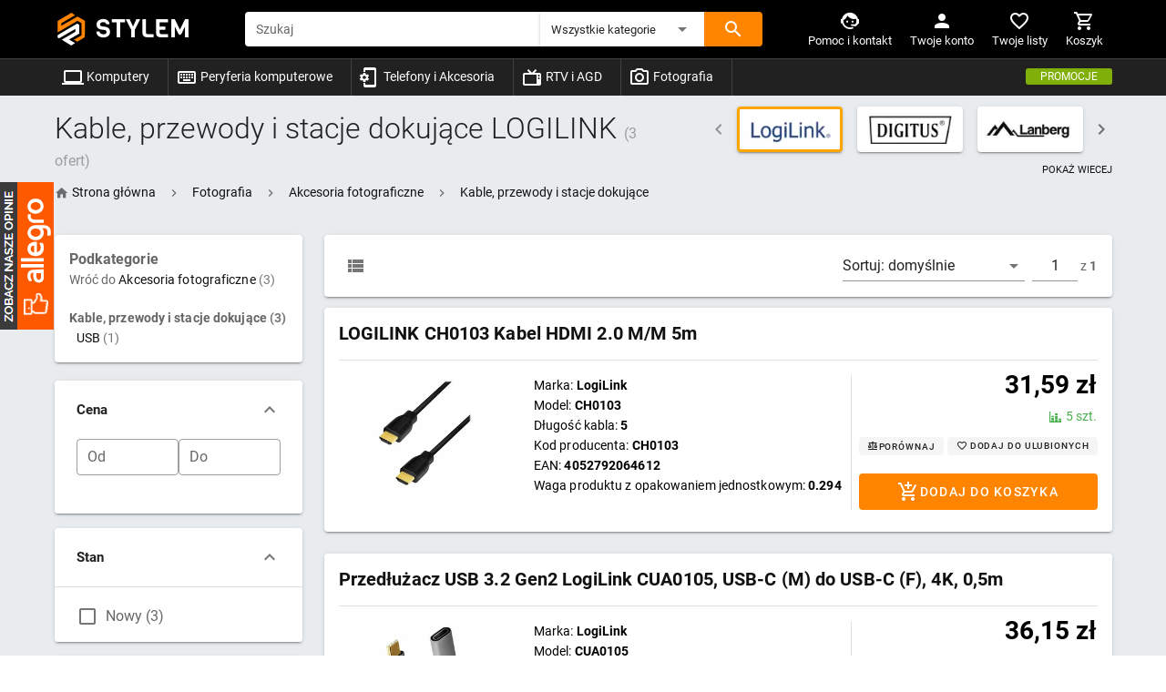

--- FILE ---
content_type: text/html; charset=utf-8
request_url: https://www.stylem.pl/c/kable-przewody-i-stacje-dokujace-logilink,398-2248
body_size: 76064
content:
<!doctype html>
<html data-n-head-ssr lang="pl" data-n-head="%7B%22lang%22:%7B%22ssr%22:%22pl%22%7D%7D">
  <head >
    <title>Kable, przewody i stacje dokujące LOGILINK - ceny, atrybuty, porównanie :: sklep stylem</title><meta data-n-head="ssr" charset="utf-8"><meta data-n-head="ssr" name="viewport" content="width=device-width, initial-scale=1"><meta data-n-head="ssr" data-hid="title" name="title" content="Kable, przewody i stacje dokujące LOGILINK - dobra cena plus porównanie produktów!"><meta data-n-head="ssr" data-hid="description" name="description" content="Zapraszamy do zapoznania się z produktami marki LOGILINK, ofertą firmy stylem z kategorii Kable, przewody i stacje dokujące. Jakościowe produkty w dobrych cenach."><meta data-n-head="ssr" data-hid="robots" name="robots" content="noindex,follow"><link data-n-head="ssr" rel="icon" type="image/x-icon" href="/favicon.ico"><link data-n-head="ssr" data-hid="canonical" rel="canonical" href="https://stylem.pl/c/kable-przewody-i-stacje-dokujace-logilink,398-2248"><style data-n-head="vuetify" type="text/css" id="vuetify-theme-stylesheet" nonce="undefined">.v-application a { color: #111111; }
.v-application .primary {
  background-color: #111111 !important;
  border-color: #111111 !important;
}
.v-application .primary--text {
  color: #111111 !important;
  caret-color: #111111 !important;
}
.v-application .primary.lighten-5 {
  background-color: #848484 !important;
  border-color: #848484 !important;
}
.v-application .primary--text.text--lighten-5 {
  color: #848484 !important;
  caret-color: #848484 !important;
}
.v-application .primary.lighten-4 {
  background-color: #6b6b6b !important;
  border-color: #6b6b6b !important;
}
.v-application .primary--text.text--lighten-4 {
  color: #6b6b6b !important;
  caret-color: #6b6b6b !important;
}
.v-application .primary.lighten-3 {
  background-color: #525252 !important;
  border-color: #525252 !important;
}
.v-application .primary--text.text--lighten-3 {
  color: #525252 !important;
  caret-color: #525252 !important;
}
.v-application .primary.lighten-2 {
  background-color: #3b3b3b !important;
  border-color: #3b3b3b !important;
}
.v-application .primary--text.text--lighten-2 {
  color: #3b3b3b !important;
  caret-color: #3b3b3b !important;
}
.v-application .primary.lighten-1 {
  background-color: #262626 !important;
  border-color: #262626 !important;
}
.v-application .primary--text.text--lighten-1 {
  color: #262626 !important;
  caret-color: #262626 !important;
}
.v-application .primary.darken-1 {
  background-color: #000000 !important;
  border-color: #000000 !important;
}
.v-application .primary--text.text--darken-1 {
  color: #000000 !important;
  caret-color: #000000 !important;
}
.v-application .primary.darken-2 {
  background-color: #000000 !important;
  border-color: #000000 !important;
}
.v-application .primary--text.text--darken-2 {
  color: #000000 !important;
  caret-color: #000000 !important;
}
.v-application .primary.darken-3 {
  background-color: #000000 !important;
  border-color: #000000 !important;
}
.v-application .primary--text.text--darken-3 {
  color: #000000 !important;
  caret-color: #000000 !important;
}
.v-application .primary.darken-4 {
  background-color: #000000 !important;
  border-color: #000000 !important;
}
.v-application .primary--text.text--darken-4 {
  color: #000000 !important;
  caret-color: #000000 !important;
}
.v-application .secondary {
  background-color: #424242 !important;
  border-color: #424242 !important;
}
.v-application .secondary--text {
  color: #424242 !important;
  caret-color: #424242 !important;
}
.v-application .secondary.lighten-5 {
  background-color: #c1c1c1 !important;
  border-color: #c1c1c1 !important;
}
.v-application .secondary--text.text--lighten-5 {
  color: #c1c1c1 !important;
  caret-color: #c1c1c1 !important;
}
.v-application .secondary.lighten-4 {
  background-color: #a6a6a6 !important;
  border-color: #a6a6a6 !important;
}
.v-application .secondary--text.text--lighten-4 {
  color: #a6a6a6 !important;
  caret-color: #a6a6a6 !important;
}
.v-application .secondary.lighten-3 {
  background-color: #8b8b8b !important;
  border-color: #8b8b8b !important;
}
.v-application .secondary--text.text--lighten-3 {
  color: #8b8b8b !important;
  caret-color: #8b8b8b !important;
}
.v-application .secondary.lighten-2 {
  background-color: #727272 !important;
  border-color: #727272 !important;
}
.v-application .secondary--text.text--lighten-2 {
  color: #727272 !important;
  caret-color: #727272 !important;
}
.v-application .secondary.lighten-1 {
  background-color: #595959 !important;
  border-color: #595959 !important;
}
.v-application .secondary--text.text--lighten-1 {
  color: #595959 !important;
  caret-color: #595959 !important;
}
.v-application .secondary.darken-1 {
  background-color: #2c2c2c !important;
  border-color: #2c2c2c !important;
}
.v-application .secondary--text.text--darken-1 {
  color: #2c2c2c !important;
  caret-color: #2c2c2c !important;
}
.v-application .secondary.darken-2 {
  background-color: #171717 !important;
  border-color: #171717 !important;
}
.v-application .secondary--text.text--darken-2 {
  color: #171717 !important;
  caret-color: #171717 !important;
}
.v-application .secondary.darken-3 {
  background-color: #000000 !important;
  border-color: #000000 !important;
}
.v-application .secondary--text.text--darken-3 {
  color: #000000 !important;
  caret-color: #000000 !important;
}
.v-application .secondary.darken-4 {
  background-color: #000000 !important;
  border-color: #000000 !important;
}
.v-application .secondary--text.text--darken-4 {
  color: #000000 !important;
  caret-color: #000000 !important;
}
.v-application .accent {
  background-color: #ff8500 !important;
  border-color: #ff8500 !important;
}
.v-application .accent--text {
  color: #ff8500 !important;
  caret-color: #ff8500 !important;
}
.v-application .accent.lighten-5 {
  background-color: #ffff9d !important;
  border-color: #ffff9d !important;
}
.v-application .accent--text.text--lighten-5 {
  color: #ffff9d !important;
  caret-color: #ffff9d !important;
}
.v-application .accent.lighten-4 {
  background-color: #fff481 !important;
  border-color: #fff481 !important;
}
.v-application .accent--text.text--lighten-4 {
  color: #fff481 !important;
  caret-color: #fff481 !important;
}
.v-application .accent.lighten-3 {
  background-color: #ffd865 !important;
  border-color: #ffd865 !important;
}
.v-application .accent--text.text--lighten-3 {
  color: #ffd865 !important;
  caret-color: #ffd865 !important;
}
.v-application .accent.lighten-2 {
  background-color: #ffbb4a !important;
  border-color: #ffbb4a !important;
}
.v-application .accent--text.text--lighten-2 {
  color: #ffbb4a !important;
  caret-color: #ffbb4a !important;
}
.v-application .accent.lighten-1 {
  background-color: #ffa02c !important;
  border-color: #ffa02c !important;
}
.v-application .accent--text.text--lighten-1 {
  color: #ffa02c !important;
  caret-color: #ffa02c !important;
}
.v-application .accent.darken-1 {
  background-color: #df6b00 !important;
  border-color: #df6b00 !important;
}
.v-application .accent--text.text--darken-1 {
  color: #df6b00 !important;
  caret-color: #df6b00 !important;
}
.v-application .accent.darken-2 {
  background-color: #bf5100 !important;
  border-color: #bf5100 !important;
}
.v-application .accent--text.text--darken-2 {
  color: #bf5100 !important;
  caret-color: #bf5100 !important;
}
.v-application .accent.darken-3 {
  background-color: #a03800 !important;
  border-color: #a03800 !important;
}
.v-application .accent--text.text--darken-3 {
  color: #a03800 !important;
  caret-color: #a03800 !important;
}
.v-application .accent.darken-4 {
  background-color: #831d00 !important;
  border-color: #831d00 !important;
}
.v-application .accent--text.text--darken-4 {
  color: #831d00 !important;
  caret-color: #831d00 !important;
}
.v-application .error {
  background-color: #ff5252 !important;
  border-color: #ff5252 !important;
}
.v-application .error--text {
  color: #ff5252 !important;
  caret-color: #ff5252 !important;
}
.v-application .error.lighten-5 {
  background-color: #ffe4d5 !important;
  border-color: #ffe4d5 !important;
}
.v-application .error--text.text--lighten-5 {
  color: #ffe4d5 !important;
  caret-color: #ffe4d5 !important;
}
.v-application .error.lighten-4 {
  background-color: #ffc6b9 !important;
  border-color: #ffc6b9 !important;
}
.v-application .error--text.text--lighten-4 {
  color: #ffc6b9 !important;
  caret-color: #ffc6b9 !important;
}
.v-application .error.lighten-3 {
  background-color: #ffa99e !important;
  border-color: #ffa99e !important;
}
.v-application .error--text.text--lighten-3 {
  color: #ffa99e !important;
  caret-color: #ffa99e !important;
}
.v-application .error.lighten-2 {
  background-color: #ff8c84 !important;
  border-color: #ff8c84 !important;
}
.v-application .error--text.text--lighten-2 {
  color: #ff8c84 !important;
  caret-color: #ff8c84 !important;
}
.v-application .error.lighten-1 {
  background-color: #ff6f6a !important;
  border-color: #ff6f6a !important;
}
.v-application .error--text.text--lighten-1 {
  color: #ff6f6a !important;
  caret-color: #ff6f6a !important;
}
.v-application .error.darken-1 {
  background-color: #df323b !important;
  border-color: #df323b !important;
}
.v-application .error--text.text--darken-1 {
  color: #df323b !important;
  caret-color: #df323b !important;
}
.v-application .error.darken-2 {
  background-color: #bf0025 !important;
  border-color: #bf0025 !important;
}
.v-application .error--text.text--darken-2 {
  color: #bf0025 !important;
  caret-color: #bf0025 !important;
}
.v-application .error.darken-3 {
  background-color: #9f0010 !important;
  border-color: #9f0010 !important;
}
.v-application .error--text.text--darken-3 {
  color: #9f0010 !important;
  caret-color: #9f0010 !important;
}
.v-application .error.darken-4 {
  background-color: #800000 !important;
  border-color: #800000 !important;
}
.v-application .error--text.text--darken-4 {
  color: #800000 !important;
  caret-color: #800000 !important;
}
.v-application .info {
  background-color: #2196f3 !important;
  border-color: #2196f3 !important;
}
.v-application .info--text {
  color: #2196f3 !important;
  caret-color: #2196f3 !important;
}
.v-application .info.lighten-5 {
  background-color: #d4ffff !important;
  border-color: #d4ffff !important;
}
.v-application .info--text.text--lighten-5 {
  color: #d4ffff !important;
  caret-color: #d4ffff !important;
}
.v-application .info.lighten-4 {
  background-color: #b5ffff !important;
  border-color: #b5ffff !important;
}
.v-application .info--text.text--lighten-4 {
  color: #b5ffff !important;
  caret-color: #b5ffff !important;
}
.v-application .info.lighten-3 {
  background-color: #95e8ff !important;
  border-color: #95e8ff !important;
}
.v-application .info--text.text--lighten-3 {
  color: #95e8ff !important;
  caret-color: #95e8ff !important;
}
.v-application .info.lighten-2 {
  background-color: #75ccff !important;
  border-color: #75ccff !important;
}
.v-application .info--text.text--lighten-2 {
  color: #75ccff !important;
  caret-color: #75ccff !important;
}
.v-application .info.lighten-1 {
  background-color: #51b0ff !important;
  border-color: #51b0ff !important;
}
.v-application .info--text.text--lighten-1 {
  color: #51b0ff !important;
  caret-color: #51b0ff !important;
}
.v-application .info.darken-1 {
  background-color: #007cd6 !important;
  border-color: #007cd6 !important;
}
.v-application .info--text.text--darken-1 {
  color: #007cd6 !important;
  caret-color: #007cd6 !important;
}
.v-application .info.darken-2 {
  background-color: #0064ba !important;
  border-color: #0064ba !important;
}
.v-application .info--text.text--darken-2 {
  color: #0064ba !important;
  caret-color: #0064ba !important;
}
.v-application .info.darken-3 {
  background-color: #004d9f !important;
  border-color: #004d9f !important;
}
.v-application .info--text.text--darken-3 {
  color: #004d9f !important;
  caret-color: #004d9f !important;
}
.v-application .info.darken-4 {
  background-color: #003784 !important;
  border-color: #003784 !important;
}
.v-application .info--text.text--darken-4 {
  color: #003784 !important;
  caret-color: #003784 !important;
}
.v-application .success {
  background-color: #4caf50 !important;
  border-color: #4caf50 !important;
}
.v-application .success--text {
  color: #4caf50 !important;
  caret-color: #4caf50 !important;
}
.v-application .success.lighten-5 {
  background-color: #dcffd6 !important;
  border-color: #dcffd6 !important;
}
.v-application .success--text.text--lighten-5 {
  color: #dcffd6 !important;
  caret-color: #dcffd6 !important;
}
.v-application .success.lighten-4 {
  background-color: #beffba !important;
  border-color: #beffba !important;
}
.v-application .success--text.text--lighten-4 {
  color: #beffba !important;
  caret-color: #beffba !important;
}
.v-application .success.lighten-3 {
  background-color: #a2ff9e !important;
  border-color: #a2ff9e !important;
}
.v-application .success--text.text--lighten-3 {
  color: #a2ff9e !important;
  caret-color: #a2ff9e !important;
}
.v-application .success.lighten-2 {
  background-color: #85e783 !important;
  border-color: #85e783 !important;
}
.v-application .success--text.text--lighten-2 {
  color: #85e783 !important;
  caret-color: #85e783 !important;
}
.v-application .success.lighten-1 {
  background-color: #69cb69 !important;
  border-color: #69cb69 !important;
}
.v-application .success--text.text--lighten-1 {
  color: #69cb69 !important;
  caret-color: #69cb69 !important;
}
.v-application .success.darken-1 {
  background-color: #2d9437 !important;
  border-color: #2d9437 !important;
}
.v-application .success--text.text--darken-1 {
  color: #2d9437 !important;
  caret-color: #2d9437 !important;
}
.v-application .success.darken-2 {
  background-color: #00791e !important;
  border-color: #00791e !important;
}
.v-application .success--text.text--darken-2 {
  color: #00791e !important;
  caret-color: #00791e !important;
}
.v-application .success.darken-3 {
  background-color: #006000 !important;
  border-color: #006000 !important;
}
.v-application .success--text.text--darken-3 {
  color: #006000 !important;
  caret-color: #006000 !important;
}
.v-application .success.darken-4 {
  background-color: #004700 !important;
  border-color: #004700 !important;
}
.v-application .success--text.text--darken-4 {
  color: #004700 !important;
  caret-color: #004700 !important;
}
.v-application .warning {
  background-color: #fb8c00 !important;
  border-color: #fb8c00 !important;
}
.v-application .warning--text {
  color: #fb8c00 !important;
  caret-color: #fb8c00 !important;
}
.v-application .warning.lighten-5 {
  background-color: #ffff9e !important;
  border-color: #ffff9e !important;
}
.v-application .warning--text.text--lighten-5 {
  color: #ffff9e !important;
  caret-color: #ffff9e !important;
}
.v-application .warning.lighten-4 {
  background-color: #fffb82 !important;
  border-color: #fffb82 !important;
}
.v-application .warning--text.text--lighten-4 {
  color: #fffb82 !important;
  caret-color: #fffb82 !important;
}
.v-application .warning.lighten-3 {
  background-color: #ffdf67 !important;
  border-color: #ffdf67 !important;
}
.v-application .warning--text.text--lighten-3 {
  color: #ffdf67 !important;
  caret-color: #ffdf67 !important;
}
.v-application .warning.lighten-2 {
  background-color: #ffc24b !important;
  border-color: #ffc24b !important;
}
.v-application .warning--text.text--lighten-2 {
  color: #ffc24b !important;
  caret-color: #ffc24b !important;
}
.v-application .warning.lighten-1 {
  background-color: #ffa72d !important;
  border-color: #ffa72d !important;
}
.v-application .warning--text.text--lighten-1 {
  color: #ffa72d !important;
  caret-color: #ffa72d !important;
}
.v-application .warning.darken-1 {
  background-color: #db7200 !important;
  border-color: #db7200 !important;
}
.v-application .warning--text.text--darken-1 {
  color: #db7200 !important;
  caret-color: #db7200 !important;
}
.v-application .warning.darken-2 {
  background-color: #bb5900 !important;
  border-color: #bb5900 !important;
}
.v-application .warning--text.text--darken-2 {
  color: #bb5900 !important;
  caret-color: #bb5900 !important;
}
.v-application .warning.darken-3 {
  background-color: #9d4000 !important;
  border-color: #9d4000 !important;
}
.v-application .warning--text.text--darken-3 {
  color: #9d4000 !important;
  caret-color: #9d4000 !important;
}
.v-application .warning.darken-4 {
  background-color: #802700 !important;
  border-color: #802700 !important;
}
.v-application .warning--text.text--darken-4 {
  color: #802700 !important;
  caret-color: #802700 !important;
}</style><script data-n-head="ssr" async src="https://www.googletagmanager.com/gtag/js?id=G-HG283W1NTN"></script><script data-n-head="ssr" async src="https://www.googletagmanager.com/gtag/js?id=UA-20514780-17"></script><script data-n-head="ssr" async src="https://www.googletagmanager.com/gtm.js?id=GTM-KT26RQR"></script><link rel="preload" href="/_nuxt/runtime.cfbf5f7.js" as="script"><link rel="preload" href="/_nuxt/commons/app.b20fd48.js" as="script"><link rel="preload" href="/_nuxt/vendors/app.69fae78.js" as="script"><link rel="preload" href="/_nuxt/app.2dfc5d8.js" as="script"><link rel="preload" href="/_nuxt/3.a1f98f6.js" as="script"><link rel="preload" href="/_nuxt/2.5728474.js" as="script"><link rel="preload" href="/_nuxt/0.ad1e78b.js" as="script"><style data-vue-ssr-id="1e9b8ec0:0 61732117:0 3d49e0e5:0 2840f874:0 a9b20584:0 402355ff:0 63000ea3:0 1cdf85c7:0 2fba213c:0 6b715e77:0 549a5500:0 e003f1f8:0 04604cc2:0 5ea6d85e:0 73707fd0:0 e23b7040:0 cf87dc84:0 744bab4a:0 b9f570ac:0 2065bca8:0 3f95a174:0 424d9537:0 c82bbd6a:0 63c9496b:0 d178f558:0 7132a15d:0 cdf93b5c:0 5e8d0e9e:0 0e36439c:0 516f87f8:0 5ee2ef52:0 1f651591:0 43896531:0 4f4f805e:0 3f1da7f4:0 197fcea4:0 5c37caa6:0 e8b41e5e:0 22487aae:0 371f82d0:0 2bb34da4:0 3dc908a0:0 5fd0e1d2:0 988e57dc:0 0f1e9bf7:0 5886c3ae:0 b1bed018:0 e4c83020:0 48751daa:0 4161a112:0 12a190a6:0 2e2bc7da:0 38bfaef5:0 5db1c400:0 01a51b28:0 6110d907:0 6c79b2cb:0 e48ee65e:0 71630dff:0 5d2939f0:0">.loading-page[data-v-d9e39136]{position:fixed;top:0;left:0;width:100%;height:100%;background:rgba(0,0,0,.3);z-index:1000}.anim[data-v-d9e39136]{width:200px;height:200px;-webkit-animation:animate-data-v-d9e39136 2s linear infinite;animation:animate-data-v-d9e39136 2s linear infinite}@-webkit-keyframes animate-data-v-d9e39136{0%{transform:rotateY(0deg)}to{transform:rotateY(1turn)}}@keyframes animate-data-v-d9e39136{0%{transform:rotateY(0deg)}to{transform:rotateY(1turn)}}
.brand-name[data-v-7fc8e1f0]{font-family:"Viga",serif;text-decoration:none;font-size:28px}.header-links[data-v-7fc8e1f0],.header-links .v-icon[data-v-7fc8e1f0]{color:#ddd}.header-links span[data-v-7fc8e1f0]{font-size:.8em}.cart-qty[data-v-7fc8e1f0]{position:absolute;right:0;top:-10px;padding:0 5px;border-radius:50%}.addedToCart .price[data-v-7fc8e1f0]{color:#000;font-size:1.5em;font-weight:700}.v-main[data-v-7fc8e1f0]{background:#e8ecef}.v-app-bar[data-v-7fc8e1f0]{z-index:1000!important}.mobile-search[data-v-7fc8e1f0]{z-index:1}.goToTop[data-v-7fc8e1f0]{transition:all .5s linear}#site-overlay[data-v-7fc8e1f0]{visibility:hidden;opacity:0;transition:all .2s ease-in}#site-overlay.visible[data-v-7fc8e1f0]{visibility:visible;opacity:1}
.theme--light.v-application{background:#fff;color:rgba(0,0,0,.87)}.theme--light.v-application .text--primary{color:rgba(0,0,0,.87)!important}.theme--light.v-application .text--secondary{color:rgba(0,0,0,.6)!important}.theme--light.v-application .text--disabled{color:rgba(0,0,0,.38)!important}.theme--dark.v-application{background:#121212;color:#fff}.theme--dark.v-application .text--primary{color:#fff!important}.theme--dark.v-application .text--secondary{color:hsla(0,0%,100%,.7)!important}.theme--dark.v-application .text--disabled{color:hsla(0,0%,100%,.5)!important}.v-application{display:flex}.v-application a{cursor:pointer}.v-application--is-rtl{direction:rtl}.v-application--wrap{flex:1 1 auto;-webkit-backface-visibility:hidden;backface-visibility:hidden;display:flex;flex-direction:column;min-height:100vh;max-width:100%;position:relative}@-moz-document url-prefix(){@media print{.v-application,.v-application--wrap{display:block}}}
@-webkit-keyframes v-shake{59%{margin-left:0}60%,80%{margin-left:2px}70%,90%{margin-left:-2px}}@keyframes v-shake{59%{margin-left:0}60%,80%{margin-left:2px}70%,90%{margin-left:-2px}}.v-application .black{background-color:#000!important;border-color:#000!important}.v-application .black--text{color:#000!important;caret-color:#000!important}.v-application .white{background-color:#fff!important;border-color:#fff!important}.v-application .white--text{color:#fff!important;caret-color:#fff!important}.v-application .transparent{background-color:transparent!important;border-color:transparent!important}.v-application .transparent--text{color:transparent!important;caret-color:transparent!important}.v-application .red{background-color:#f44336!important;border-color:#f44336!important}.v-application .red--text{color:#f44336!important;caret-color:#f44336!important}.v-application .red.lighten-5{background-color:#ffebee!important;border-color:#ffebee!important}.v-application .red--text.text--lighten-5{color:#ffebee!important;caret-color:#ffebee!important}.v-application .red.lighten-4{background-color:#ffcdd2!important;border-color:#ffcdd2!important}.v-application .red--text.text--lighten-4{color:#ffcdd2!important;caret-color:#ffcdd2!important}.v-application .red.lighten-3{background-color:#ef9a9a!important;border-color:#ef9a9a!important}.v-application .red--text.text--lighten-3{color:#ef9a9a!important;caret-color:#ef9a9a!important}.v-application .red.lighten-2{background-color:#e57373!important;border-color:#e57373!important}.v-application .red--text.text--lighten-2{color:#e57373!important;caret-color:#e57373!important}.v-application .red.lighten-1{background-color:#ef5350!important;border-color:#ef5350!important}.v-application .red--text.text--lighten-1{color:#ef5350!important;caret-color:#ef5350!important}.v-application .red.darken-1{background-color:#e53935!important;border-color:#e53935!important}.v-application .red--text.text--darken-1{color:#e53935!important;caret-color:#e53935!important}.v-application .red.darken-2{background-color:#d32f2f!important;border-color:#d32f2f!important}.v-application .red--text.text--darken-2{color:#d32f2f!important;caret-color:#d32f2f!important}.v-application .red.darken-3{background-color:#c62828!important;border-color:#c62828!important}.v-application .red--text.text--darken-3{color:#c62828!important;caret-color:#c62828!important}.v-application .red.darken-4{background-color:#b71c1c!important;border-color:#b71c1c!important}.v-application .red--text.text--darken-4{color:#b71c1c!important;caret-color:#b71c1c!important}.v-application .red.accent-1{background-color:#ff8a80!important;border-color:#ff8a80!important}.v-application .red--text.text--accent-1{color:#ff8a80!important;caret-color:#ff8a80!important}.v-application .red.accent-2{background-color:#ff5252!important;border-color:#ff5252!important}.v-application .red--text.text--accent-2{color:#ff5252!important;caret-color:#ff5252!important}.v-application .red.accent-3{background-color:#ff1744!important;border-color:#ff1744!important}.v-application .red--text.text--accent-3{color:#ff1744!important;caret-color:#ff1744!important}.v-application .red.accent-4{background-color:#d50000!important;border-color:#d50000!important}.v-application .red--text.text--accent-4{color:#d50000!important;caret-color:#d50000!important}.v-application .pink{background-color:#e91e63!important;border-color:#e91e63!important}.v-application .pink--text{color:#e91e63!important;caret-color:#e91e63!important}.v-application .pink.lighten-5{background-color:#fce4ec!important;border-color:#fce4ec!important}.v-application .pink--text.text--lighten-5{color:#fce4ec!important;caret-color:#fce4ec!important}.v-application .pink.lighten-4{background-color:#f8bbd0!important;border-color:#f8bbd0!important}.v-application .pink--text.text--lighten-4{color:#f8bbd0!important;caret-color:#f8bbd0!important}.v-application .pink.lighten-3{background-color:#f48fb1!important;border-color:#f48fb1!important}.v-application .pink--text.text--lighten-3{color:#f48fb1!important;caret-color:#f48fb1!important}.v-application .pink.lighten-2{background-color:#f06292!important;border-color:#f06292!important}.v-application .pink--text.text--lighten-2{color:#f06292!important;caret-color:#f06292!important}.v-application .pink.lighten-1{background-color:#ec407a!important;border-color:#ec407a!important}.v-application .pink--text.text--lighten-1{color:#ec407a!important;caret-color:#ec407a!important}.v-application .pink.darken-1{background-color:#d81b60!important;border-color:#d81b60!important}.v-application .pink--text.text--darken-1{color:#d81b60!important;caret-color:#d81b60!important}.v-application .pink.darken-2{background-color:#c2185b!important;border-color:#c2185b!important}.v-application .pink--text.text--darken-2{color:#c2185b!important;caret-color:#c2185b!important}.v-application .pink.darken-3{background-color:#ad1457!important;border-color:#ad1457!important}.v-application .pink--text.text--darken-3{color:#ad1457!important;caret-color:#ad1457!important}.v-application .pink.darken-4{background-color:#880e4f!important;border-color:#880e4f!important}.v-application .pink--text.text--darken-4{color:#880e4f!important;caret-color:#880e4f!important}.v-application .pink.accent-1{background-color:#ff80ab!important;border-color:#ff80ab!important}.v-application .pink--text.text--accent-1{color:#ff80ab!important;caret-color:#ff80ab!important}.v-application .pink.accent-2{background-color:#ff4081!important;border-color:#ff4081!important}.v-application .pink--text.text--accent-2{color:#ff4081!important;caret-color:#ff4081!important}.v-application .pink.accent-3{background-color:#f50057!important;border-color:#f50057!important}.v-application .pink--text.text--accent-3{color:#f50057!important;caret-color:#f50057!important}.v-application .pink.accent-4{background-color:#c51162!important;border-color:#c51162!important}.v-application .pink--text.text--accent-4{color:#c51162!important;caret-color:#c51162!important}.v-application .purple{background-color:#9c27b0!important;border-color:#9c27b0!important}.v-application .purple--text{color:#9c27b0!important;caret-color:#9c27b0!important}.v-application .purple.lighten-5{background-color:#f3e5f5!important;border-color:#f3e5f5!important}.v-application .purple--text.text--lighten-5{color:#f3e5f5!important;caret-color:#f3e5f5!important}.v-application .purple.lighten-4{background-color:#e1bee7!important;border-color:#e1bee7!important}.v-application .purple--text.text--lighten-4{color:#e1bee7!important;caret-color:#e1bee7!important}.v-application .purple.lighten-3{background-color:#ce93d8!important;border-color:#ce93d8!important}.v-application .purple--text.text--lighten-3{color:#ce93d8!important;caret-color:#ce93d8!important}.v-application .purple.lighten-2{background-color:#ba68c8!important;border-color:#ba68c8!important}.v-application .purple--text.text--lighten-2{color:#ba68c8!important;caret-color:#ba68c8!important}.v-application .purple.lighten-1{background-color:#ab47bc!important;border-color:#ab47bc!important}.v-application .purple--text.text--lighten-1{color:#ab47bc!important;caret-color:#ab47bc!important}.v-application .purple.darken-1{background-color:#8e24aa!important;border-color:#8e24aa!important}.v-application .purple--text.text--darken-1{color:#8e24aa!important;caret-color:#8e24aa!important}.v-application .purple.darken-2{background-color:#7b1fa2!important;border-color:#7b1fa2!important}.v-application .purple--text.text--darken-2{color:#7b1fa2!important;caret-color:#7b1fa2!important}.v-application .purple.darken-3{background-color:#6a1b9a!important;border-color:#6a1b9a!important}.v-application .purple--text.text--darken-3{color:#6a1b9a!important;caret-color:#6a1b9a!important}.v-application .purple.darken-4{background-color:#4a148c!important;border-color:#4a148c!important}.v-application .purple--text.text--darken-4{color:#4a148c!important;caret-color:#4a148c!important}.v-application .purple.accent-1{background-color:#ea80fc!important;border-color:#ea80fc!important}.v-application .purple--text.text--accent-1{color:#ea80fc!important;caret-color:#ea80fc!important}.v-application .purple.accent-2{background-color:#e040fb!important;border-color:#e040fb!important}.v-application .purple--text.text--accent-2{color:#e040fb!important;caret-color:#e040fb!important}.v-application .purple.accent-3{background-color:#d500f9!important;border-color:#d500f9!important}.v-application .purple--text.text--accent-3{color:#d500f9!important;caret-color:#d500f9!important}.v-application .purple.accent-4{background-color:#a0f!important;border-color:#a0f!important}.v-application .purple--text.text--accent-4{color:#a0f!important;caret-color:#a0f!important}.v-application .deep-purple{background-color:#673ab7!important;border-color:#673ab7!important}.v-application .deep-purple--text{color:#673ab7!important;caret-color:#673ab7!important}.v-application .deep-purple.lighten-5{background-color:#ede7f6!important;border-color:#ede7f6!important}.v-application .deep-purple--text.text--lighten-5{color:#ede7f6!important;caret-color:#ede7f6!important}.v-application .deep-purple.lighten-4{background-color:#d1c4e9!important;border-color:#d1c4e9!important}.v-application .deep-purple--text.text--lighten-4{color:#d1c4e9!important;caret-color:#d1c4e9!important}.v-application .deep-purple.lighten-3{background-color:#b39ddb!important;border-color:#b39ddb!important}.v-application .deep-purple--text.text--lighten-3{color:#b39ddb!important;caret-color:#b39ddb!important}.v-application .deep-purple.lighten-2{background-color:#9575cd!important;border-color:#9575cd!important}.v-application .deep-purple--text.text--lighten-2{color:#9575cd!important;caret-color:#9575cd!important}.v-application .deep-purple.lighten-1{background-color:#7e57c2!important;border-color:#7e57c2!important}.v-application .deep-purple--text.text--lighten-1{color:#7e57c2!important;caret-color:#7e57c2!important}.v-application .deep-purple.darken-1{background-color:#5e35b1!important;border-color:#5e35b1!important}.v-application .deep-purple--text.text--darken-1{color:#5e35b1!important;caret-color:#5e35b1!important}.v-application .deep-purple.darken-2{background-color:#512da8!important;border-color:#512da8!important}.v-application .deep-purple--text.text--darken-2{color:#512da8!important;caret-color:#512da8!important}.v-application .deep-purple.darken-3{background-color:#4527a0!important;border-color:#4527a0!important}.v-application .deep-purple--text.text--darken-3{color:#4527a0!important;caret-color:#4527a0!important}.v-application .deep-purple.darken-4{background-color:#311b92!important;border-color:#311b92!important}.v-application .deep-purple--text.text--darken-4{color:#311b92!important;caret-color:#311b92!important}.v-application .deep-purple.accent-1{background-color:#b388ff!important;border-color:#b388ff!important}.v-application .deep-purple--text.text--accent-1{color:#b388ff!important;caret-color:#b388ff!important}.v-application .deep-purple.accent-2{background-color:#7c4dff!important;border-color:#7c4dff!important}.v-application .deep-purple--text.text--accent-2{color:#7c4dff!important;caret-color:#7c4dff!important}.v-application .deep-purple.accent-3{background-color:#651fff!important;border-color:#651fff!important}.v-application .deep-purple--text.text--accent-3{color:#651fff!important;caret-color:#651fff!important}.v-application .deep-purple.accent-4{background-color:#6200ea!important;border-color:#6200ea!important}.v-application .deep-purple--text.text--accent-4{color:#6200ea!important;caret-color:#6200ea!important}.v-application .indigo{background-color:#3f51b5!important;border-color:#3f51b5!important}.v-application .indigo--text{color:#3f51b5!important;caret-color:#3f51b5!important}.v-application .indigo.lighten-5{background-color:#e8eaf6!important;border-color:#e8eaf6!important}.v-application .indigo--text.text--lighten-5{color:#e8eaf6!important;caret-color:#e8eaf6!important}.v-application .indigo.lighten-4{background-color:#c5cae9!important;border-color:#c5cae9!important}.v-application .indigo--text.text--lighten-4{color:#c5cae9!important;caret-color:#c5cae9!important}.v-application .indigo.lighten-3{background-color:#9fa8da!important;border-color:#9fa8da!important}.v-application .indigo--text.text--lighten-3{color:#9fa8da!important;caret-color:#9fa8da!important}.v-application .indigo.lighten-2{background-color:#7986cb!important;border-color:#7986cb!important}.v-application .indigo--text.text--lighten-2{color:#7986cb!important;caret-color:#7986cb!important}.v-application .indigo.lighten-1{background-color:#5c6bc0!important;border-color:#5c6bc0!important}.v-application .indigo--text.text--lighten-1{color:#5c6bc0!important;caret-color:#5c6bc0!important}.v-application .indigo.darken-1{background-color:#3949ab!important;border-color:#3949ab!important}.v-application .indigo--text.text--darken-1{color:#3949ab!important;caret-color:#3949ab!important}.v-application .indigo.darken-2{background-color:#303f9f!important;border-color:#303f9f!important}.v-application .indigo--text.text--darken-2{color:#303f9f!important;caret-color:#303f9f!important}.v-application .indigo.darken-3{background-color:#283593!important;border-color:#283593!important}.v-application .indigo--text.text--darken-3{color:#283593!important;caret-color:#283593!important}.v-application .indigo.darken-4{background-color:#1a237e!important;border-color:#1a237e!important}.v-application .indigo--text.text--darken-4{color:#1a237e!important;caret-color:#1a237e!important}.v-application .indigo.accent-1{background-color:#8c9eff!important;border-color:#8c9eff!important}.v-application .indigo--text.text--accent-1{color:#8c9eff!important;caret-color:#8c9eff!important}.v-application .indigo.accent-2{background-color:#536dfe!important;border-color:#536dfe!important}.v-application .indigo--text.text--accent-2{color:#536dfe!important;caret-color:#536dfe!important}.v-application .indigo.accent-3{background-color:#3d5afe!important;border-color:#3d5afe!important}.v-application .indigo--text.text--accent-3{color:#3d5afe!important;caret-color:#3d5afe!important}.v-application .indigo.accent-4{background-color:#304ffe!important;border-color:#304ffe!important}.v-application .indigo--text.text--accent-4{color:#304ffe!important;caret-color:#304ffe!important}.v-application .blue{background-color:#2196f3!important;border-color:#2196f3!important}.v-application .blue--text{color:#2196f3!important;caret-color:#2196f3!important}.v-application .blue.lighten-5{background-color:#e3f2fd!important;border-color:#e3f2fd!important}.v-application .blue--text.text--lighten-5{color:#e3f2fd!important;caret-color:#e3f2fd!important}.v-application .blue.lighten-4{background-color:#bbdefb!important;border-color:#bbdefb!important}.v-application .blue--text.text--lighten-4{color:#bbdefb!important;caret-color:#bbdefb!important}.v-application .blue.lighten-3{background-color:#90caf9!important;border-color:#90caf9!important}.v-application .blue--text.text--lighten-3{color:#90caf9!important;caret-color:#90caf9!important}.v-application .blue.lighten-2{background-color:#64b5f6!important;border-color:#64b5f6!important}.v-application .blue--text.text--lighten-2{color:#64b5f6!important;caret-color:#64b5f6!important}.v-application .blue.lighten-1{background-color:#42a5f5!important;border-color:#42a5f5!important}.v-application .blue--text.text--lighten-1{color:#42a5f5!important;caret-color:#42a5f5!important}.v-application .blue.darken-1{background-color:#1e88e5!important;border-color:#1e88e5!important}.v-application .blue--text.text--darken-1{color:#1e88e5!important;caret-color:#1e88e5!important}.v-application .blue.darken-2{background-color:#1976d2!important;border-color:#1976d2!important}.v-application .blue--text.text--darken-2{color:#1976d2!important;caret-color:#1976d2!important}.v-application .blue.darken-3{background-color:#1565c0!important;border-color:#1565c0!important}.v-application .blue--text.text--darken-3{color:#1565c0!important;caret-color:#1565c0!important}.v-application .blue.darken-4{background-color:#0d47a1!important;border-color:#0d47a1!important}.v-application .blue--text.text--darken-4{color:#0d47a1!important;caret-color:#0d47a1!important}.v-application .blue.accent-1{background-color:#82b1ff!important;border-color:#82b1ff!important}.v-application .blue--text.text--accent-1{color:#82b1ff!important;caret-color:#82b1ff!important}.v-application .blue.accent-2{background-color:#448aff!important;border-color:#448aff!important}.v-application .blue--text.text--accent-2{color:#448aff!important;caret-color:#448aff!important}.v-application .blue.accent-3{background-color:#2979ff!important;border-color:#2979ff!important}.v-application .blue--text.text--accent-3{color:#2979ff!important;caret-color:#2979ff!important}.v-application .blue.accent-4{background-color:#2962ff!important;border-color:#2962ff!important}.v-application .blue--text.text--accent-4{color:#2962ff!important;caret-color:#2962ff!important}.v-application .light-blue{background-color:#03a9f4!important;border-color:#03a9f4!important}.v-application .light-blue--text{color:#03a9f4!important;caret-color:#03a9f4!important}.v-application .light-blue.lighten-5{background-color:#e1f5fe!important;border-color:#e1f5fe!important}.v-application .light-blue--text.text--lighten-5{color:#e1f5fe!important;caret-color:#e1f5fe!important}.v-application .light-blue.lighten-4{background-color:#b3e5fc!important;border-color:#b3e5fc!important}.v-application .light-blue--text.text--lighten-4{color:#b3e5fc!important;caret-color:#b3e5fc!important}.v-application .light-blue.lighten-3{background-color:#81d4fa!important;border-color:#81d4fa!important}.v-application .light-blue--text.text--lighten-3{color:#81d4fa!important;caret-color:#81d4fa!important}.v-application .light-blue.lighten-2{background-color:#4fc3f7!important;border-color:#4fc3f7!important}.v-application .light-blue--text.text--lighten-2{color:#4fc3f7!important;caret-color:#4fc3f7!important}.v-application .light-blue.lighten-1{background-color:#29b6f6!important;border-color:#29b6f6!important}.v-application .light-blue--text.text--lighten-1{color:#29b6f6!important;caret-color:#29b6f6!important}.v-application .light-blue.darken-1{background-color:#039be5!important;border-color:#039be5!important}.v-application .light-blue--text.text--darken-1{color:#039be5!important;caret-color:#039be5!important}.v-application .light-blue.darken-2{background-color:#0288d1!important;border-color:#0288d1!important}.v-application .light-blue--text.text--darken-2{color:#0288d1!important;caret-color:#0288d1!important}.v-application .light-blue.darken-3{background-color:#0277bd!important;border-color:#0277bd!important}.v-application .light-blue--text.text--darken-3{color:#0277bd!important;caret-color:#0277bd!important}.v-application .light-blue.darken-4{background-color:#01579b!important;border-color:#01579b!important}.v-application .light-blue--text.text--darken-4{color:#01579b!important;caret-color:#01579b!important}.v-application .light-blue.accent-1{background-color:#80d8ff!important;border-color:#80d8ff!important}.v-application .light-blue--text.text--accent-1{color:#80d8ff!important;caret-color:#80d8ff!important}.v-application .light-blue.accent-2{background-color:#40c4ff!important;border-color:#40c4ff!important}.v-application .light-blue--text.text--accent-2{color:#40c4ff!important;caret-color:#40c4ff!important}.v-application .light-blue.accent-3{background-color:#00b0ff!important;border-color:#00b0ff!important}.v-application .light-blue--text.text--accent-3{color:#00b0ff!important;caret-color:#00b0ff!important}.v-application .light-blue.accent-4{background-color:#0091ea!important;border-color:#0091ea!important}.v-application .light-blue--text.text--accent-4{color:#0091ea!important;caret-color:#0091ea!important}.v-application .cyan{background-color:#00bcd4!important;border-color:#00bcd4!important}.v-application .cyan--text{color:#00bcd4!important;caret-color:#00bcd4!important}.v-application .cyan.lighten-5{background-color:#e0f7fa!important;border-color:#e0f7fa!important}.v-application .cyan--text.text--lighten-5{color:#e0f7fa!important;caret-color:#e0f7fa!important}.v-application .cyan.lighten-4{background-color:#b2ebf2!important;border-color:#b2ebf2!important}.v-application .cyan--text.text--lighten-4{color:#b2ebf2!important;caret-color:#b2ebf2!important}.v-application .cyan.lighten-3{background-color:#80deea!important;border-color:#80deea!important}.v-application .cyan--text.text--lighten-3{color:#80deea!important;caret-color:#80deea!important}.v-application .cyan.lighten-2{background-color:#4dd0e1!important;border-color:#4dd0e1!important}.v-application .cyan--text.text--lighten-2{color:#4dd0e1!important;caret-color:#4dd0e1!important}.v-application .cyan.lighten-1{background-color:#26c6da!important;border-color:#26c6da!important}.v-application .cyan--text.text--lighten-1{color:#26c6da!important;caret-color:#26c6da!important}.v-application .cyan.darken-1{background-color:#00acc1!important;border-color:#00acc1!important}.v-application .cyan--text.text--darken-1{color:#00acc1!important;caret-color:#00acc1!important}.v-application .cyan.darken-2{background-color:#0097a7!important;border-color:#0097a7!important}.v-application .cyan--text.text--darken-2{color:#0097a7!important;caret-color:#0097a7!important}.v-application .cyan.darken-3{background-color:#00838f!important;border-color:#00838f!important}.v-application .cyan--text.text--darken-3{color:#00838f!important;caret-color:#00838f!important}.v-application .cyan.darken-4{background-color:#006064!important;border-color:#006064!important}.v-application .cyan--text.text--darken-4{color:#006064!important;caret-color:#006064!important}.v-application .cyan.accent-1{background-color:#84ffff!important;border-color:#84ffff!important}.v-application .cyan--text.text--accent-1{color:#84ffff!important;caret-color:#84ffff!important}.v-application .cyan.accent-2{background-color:#18ffff!important;border-color:#18ffff!important}.v-application .cyan--text.text--accent-2{color:#18ffff!important;caret-color:#18ffff!important}.v-application .cyan.accent-3{background-color:#00e5ff!important;border-color:#00e5ff!important}.v-application .cyan--text.text--accent-3{color:#00e5ff!important;caret-color:#00e5ff!important}.v-application .cyan.accent-4{background-color:#00b8d4!important;border-color:#00b8d4!important}.v-application .cyan--text.text--accent-4{color:#00b8d4!important;caret-color:#00b8d4!important}.v-application .teal{background-color:#009688!important;border-color:#009688!important}.v-application .teal--text{color:#009688!important;caret-color:#009688!important}.v-application .teal.lighten-5{background-color:#e0f2f1!important;border-color:#e0f2f1!important}.v-application .teal--text.text--lighten-5{color:#e0f2f1!important;caret-color:#e0f2f1!important}.v-application .teal.lighten-4{background-color:#b2dfdb!important;border-color:#b2dfdb!important}.v-application .teal--text.text--lighten-4{color:#b2dfdb!important;caret-color:#b2dfdb!important}.v-application .teal.lighten-3{background-color:#80cbc4!important;border-color:#80cbc4!important}.v-application .teal--text.text--lighten-3{color:#80cbc4!important;caret-color:#80cbc4!important}.v-application .teal.lighten-2{background-color:#4db6ac!important;border-color:#4db6ac!important}.v-application .teal--text.text--lighten-2{color:#4db6ac!important;caret-color:#4db6ac!important}.v-application .teal.lighten-1{background-color:#26a69a!important;border-color:#26a69a!important}.v-application .teal--text.text--lighten-1{color:#26a69a!important;caret-color:#26a69a!important}.v-application .teal.darken-1{background-color:#00897b!important;border-color:#00897b!important}.v-application .teal--text.text--darken-1{color:#00897b!important;caret-color:#00897b!important}.v-application .teal.darken-2{background-color:#00796b!important;border-color:#00796b!important}.v-application .teal--text.text--darken-2{color:#00796b!important;caret-color:#00796b!important}.v-application .teal.darken-3{background-color:#00695c!important;border-color:#00695c!important}.v-application .teal--text.text--darken-3{color:#00695c!important;caret-color:#00695c!important}.v-application .teal.darken-4{background-color:#004d40!important;border-color:#004d40!important}.v-application .teal--text.text--darken-4{color:#004d40!important;caret-color:#004d40!important}.v-application .teal.accent-1{background-color:#a7ffeb!important;border-color:#a7ffeb!important}.v-application .teal--text.text--accent-1{color:#a7ffeb!important;caret-color:#a7ffeb!important}.v-application .teal.accent-2{background-color:#64ffda!important;border-color:#64ffda!important}.v-application .teal--text.text--accent-2{color:#64ffda!important;caret-color:#64ffda!important}.v-application .teal.accent-3{background-color:#1de9b6!important;border-color:#1de9b6!important}.v-application .teal--text.text--accent-3{color:#1de9b6!important;caret-color:#1de9b6!important}.v-application .teal.accent-4{background-color:#00bfa5!important;border-color:#00bfa5!important}.v-application .teal--text.text--accent-4{color:#00bfa5!important;caret-color:#00bfa5!important}.v-application .green{background-color:#4caf50!important;border-color:#4caf50!important}.v-application .green--text{color:#4caf50!important;caret-color:#4caf50!important}.v-application .green.lighten-5{background-color:#e8f5e9!important;border-color:#e8f5e9!important}.v-application .green--text.text--lighten-5{color:#e8f5e9!important;caret-color:#e8f5e9!important}.v-application .green.lighten-4{background-color:#c8e6c9!important;border-color:#c8e6c9!important}.v-application .green--text.text--lighten-4{color:#c8e6c9!important;caret-color:#c8e6c9!important}.v-application .green.lighten-3{background-color:#a5d6a7!important;border-color:#a5d6a7!important}.v-application .green--text.text--lighten-3{color:#a5d6a7!important;caret-color:#a5d6a7!important}.v-application .green.lighten-2{background-color:#81c784!important;border-color:#81c784!important}.v-application .green--text.text--lighten-2{color:#81c784!important;caret-color:#81c784!important}.v-application .green.lighten-1{background-color:#66bb6a!important;border-color:#66bb6a!important}.v-application .green--text.text--lighten-1{color:#66bb6a!important;caret-color:#66bb6a!important}.v-application .green.darken-1{background-color:#43a047!important;border-color:#43a047!important}.v-application .green--text.text--darken-1{color:#43a047!important;caret-color:#43a047!important}.v-application .green.darken-2{background-color:#388e3c!important;border-color:#388e3c!important}.v-application .green--text.text--darken-2{color:#388e3c!important;caret-color:#388e3c!important}.v-application .green.darken-3{background-color:#2e7d32!important;border-color:#2e7d32!important}.v-application .green--text.text--darken-3{color:#2e7d32!important;caret-color:#2e7d32!important}.v-application .green.darken-4{background-color:#1b5e20!important;border-color:#1b5e20!important}.v-application .green--text.text--darken-4{color:#1b5e20!important;caret-color:#1b5e20!important}.v-application .green.accent-1{background-color:#b9f6ca!important;border-color:#b9f6ca!important}.v-application .green--text.text--accent-1{color:#b9f6ca!important;caret-color:#b9f6ca!important}.v-application .green.accent-2{background-color:#69f0ae!important;border-color:#69f0ae!important}.v-application .green--text.text--accent-2{color:#69f0ae!important;caret-color:#69f0ae!important}.v-application .green.accent-3{background-color:#00e676!important;border-color:#00e676!important}.v-application .green--text.text--accent-3{color:#00e676!important;caret-color:#00e676!important}.v-application .green.accent-4{background-color:#00c853!important;border-color:#00c853!important}.v-application .green--text.text--accent-4{color:#00c853!important;caret-color:#00c853!important}.v-application .light-green{background-color:#8bc34a!important;border-color:#8bc34a!important}.v-application .light-green--text{color:#8bc34a!important;caret-color:#8bc34a!important}.v-application .light-green.lighten-5{background-color:#f1f8e9!important;border-color:#f1f8e9!important}.v-application .light-green--text.text--lighten-5{color:#f1f8e9!important;caret-color:#f1f8e9!important}.v-application .light-green.lighten-4{background-color:#dcedc8!important;border-color:#dcedc8!important}.v-application .light-green--text.text--lighten-4{color:#dcedc8!important;caret-color:#dcedc8!important}.v-application .light-green.lighten-3{background-color:#c5e1a5!important;border-color:#c5e1a5!important}.v-application .light-green--text.text--lighten-3{color:#c5e1a5!important;caret-color:#c5e1a5!important}.v-application .light-green.lighten-2{background-color:#aed581!important;border-color:#aed581!important}.v-application .light-green--text.text--lighten-2{color:#aed581!important;caret-color:#aed581!important}.v-application .light-green.lighten-1{background-color:#9ccc65!important;border-color:#9ccc65!important}.v-application .light-green--text.text--lighten-1{color:#9ccc65!important;caret-color:#9ccc65!important}.v-application .light-green.darken-1{background-color:#7cb342!important;border-color:#7cb342!important}.v-application .light-green--text.text--darken-1{color:#7cb342!important;caret-color:#7cb342!important}.v-application .light-green.darken-2{background-color:#689f38!important;border-color:#689f38!important}.v-application .light-green--text.text--darken-2{color:#689f38!important;caret-color:#689f38!important}.v-application .light-green.darken-3{background-color:#558b2f!important;border-color:#558b2f!important}.v-application .light-green--text.text--darken-3{color:#558b2f!important;caret-color:#558b2f!important}.v-application .light-green.darken-4{background-color:#33691e!important;border-color:#33691e!important}.v-application .light-green--text.text--darken-4{color:#33691e!important;caret-color:#33691e!important}.v-application .light-green.accent-1{background-color:#ccff90!important;border-color:#ccff90!important}.v-application .light-green--text.text--accent-1{color:#ccff90!important;caret-color:#ccff90!important}.v-application .light-green.accent-2{background-color:#b2ff59!important;border-color:#b2ff59!important}.v-application .light-green--text.text--accent-2{color:#b2ff59!important;caret-color:#b2ff59!important}.v-application .light-green.accent-3{background-color:#76ff03!important;border-color:#76ff03!important}.v-application .light-green--text.text--accent-3{color:#76ff03!important;caret-color:#76ff03!important}.v-application .light-green.accent-4{background-color:#64dd17!important;border-color:#64dd17!important}.v-application .light-green--text.text--accent-4{color:#64dd17!important;caret-color:#64dd17!important}.v-application .lime{background-color:#cddc39!important;border-color:#cddc39!important}.v-application .lime--text{color:#cddc39!important;caret-color:#cddc39!important}.v-application .lime.lighten-5{background-color:#f9fbe7!important;border-color:#f9fbe7!important}.v-application .lime--text.text--lighten-5{color:#f9fbe7!important;caret-color:#f9fbe7!important}.v-application .lime.lighten-4{background-color:#f0f4c3!important;border-color:#f0f4c3!important}.v-application .lime--text.text--lighten-4{color:#f0f4c3!important;caret-color:#f0f4c3!important}.v-application .lime.lighten-3{background-color:#e6ee9c!important;border-color:#e6ee9c!important}.v-application .lime--text.text--lighten-3{color:#e6ee9c!important;caret-color:#e6ee9c!important}.v-application .lime.lighten-2{background-color:#dce775!important;border-color:#dce775!important}.v-application .lime--text.text--lighten-2{color:#dce775!important;caret-color:#dce775!important}.v-application .lime.lighten-1{background-color:#d4e157!important;border-color:#d4e157!important}.v-application .lime--text.text--lighten-1{color:#d4e157!important;caret-color:#d4e157!important}.v-application .lime.darken-1{background-color:#c0ca33!important;border-color:#c0ca33!important}.v-application .lime--text.text--darken-1{color:#c0ca33!important;caret-color:#c0ca33!important}.v-application .lime.darken-2{background-color:#afb42b!important;border-color:#afb42b!important}.v-application .lime--text.text--darken-2{color:#afb42b!important;caret-color:#afb42b!important}.v-application .lime.darken-3{background-color:#9e9d24!important;border-color:#9e9d24!important}.v-application .lime--text.text--darken-3{color:#9e9d24!important;caret-color:#9e9d24!important}.v-application .lime.darken-4{background-color:#827717!important;border-color:#827717!important}.v-application .lime--text.text--darken-4{color:#827717!important;caret-color:#827717!important}.v-application .lime.accent-1{background-color:#f4ff81!important;border-color:#f4ff81!important}.v-application .lime--text.text--accent-1{color:#f4ff81!important;caret-color:#f4ff81!important}.v-application .lime.accent-2{background-color:#eeff41!important;border-color:#eeff41!important}.v-application .lime--text.text--accent-2{color:#eeff41!important;caret-color:#eeff41!important}.v-application .lime.accent-3{background-color:#c6ff00!important;border-color:#c6ff00!important}.v-application .lime--text.text--accent-3{color:#c6ff00!important;caret-color:#c6ff00!important}.v-application .lime.accent-4{background-color:#aeea00!important;border-color:#aeea00!important}.v-application .lime--text.text--accent-4{color:#aeea00!important;caret-color:#aeea00!important}.v-application .yellow{background-color:#ffeb3b!important;border-color:#ffeb3b!important}.v-application .yellow--text{color:#ffeb3b!important;caret-color:#ffeb3b!important}.v-application .yellow.lighten-5{background-color:#fffde7!important;border-color:#fffde7!important}.v-application .yellow--text.text--lighten-5{color:#fffde7!important;caret-color:#fffde7!important}.v-application .yellow.lighten-4{background-color:#fff9c4!important;border-color:#fff9c4!important}.v-application .yellow--text.text--lighten-4{color:#fff9c4!important;caret-color:#fff9c4!important}.v-application .yellow.lighten-3{background-color:#fff59d!important;border-color:#fff59d!important}.v-application .yellow--text.text--lighten-3{color:#fff59d!important;caret-color:#fff59d!important}.v-application .yellow.lighten-2{background-color:#fff176!important;border-color:#fff176!important}.v-application .yellow--text.text--lighten-2{color:#fff176!important;caret-color:#fff176!important}.v-application .yellow.lighten-1{background-color:#ffee58!important;border-color:#ffee58!important}.v-application .yellow--text.text--lighten-1{color:#ffee58!important;caret-color:#ffee58!important}.v-application .yellow.darken-1{background-color:#fdd835!important;border-color:#fdd835!important}.v-application .yellow--text.text--darken-1{color:#fdd835!important;caret-color:#fdd835!important}.v-application .yellow.darken-2{background-color:#fbc02d!important;border-color:#fbc02d!important}.v-application .yellow--text.text--darken-2{color:#fbc02d!important;caret-color:#fbc02d!important}.v-application .yellow.darken-3{background-color:#f9a825!important;border-color:#f9a825!important}.v-application .yellow--text.text--darken-3{color:#f9a825!important;caret-color:#f9a825!important}.v-application .yellow.darken-4{background-color:#f57f17!important;border-color:#f57f17!important}.v-application .yellow--text.text--darken-4{color:#f57f17!important;caret-color:#f57f17!important}.v-application .yellow.accent-1{background-color:#ffff8d!important;border-color:#ffff8d!important}.v-application .yellow--text.text--accent-1{color:#ffff8d!important;caret-color:#ffff8d!important}.v-application .yellow.accent-2{background-color:#ff0!important;border-color:#ff0!important}.v-application .yellow--text.text--accent-2{color:#ff0!important;caret-color:#ff0!important}.v-application .yellow.accent-3{background-color:#ffea00!important;border-color:#ffea00!important}.v-application .yellow--text.text--accent-3{color:#ffea00!important;caret-color:#ffea00!important}.v-application .yellow.accent-4{background-color:#ffd600!important;border-color:#ffd600!important}.v-application .yellow--text.text--accent-4{color:#ffd600!important;caret-color:#ffd600!important}.v-application .amber{background-color:#ffc107!important;border-color:#ffc107!important}.v-application .amber--text{color:#ffc107!important;caret-color:#ffc107!important}.v-application .amber.lighten-5{background-color:#fff8e1!important;border-color:#fff8e1!important}.v-application .amber--text.text--lighten-5{color:#fff8e1!important;caret-color:#fff8e1!important}.v-application .amber.lighten-4{background-color:#ffecb3!important;border-color:#ffecb3!important}.v-application .amber--text.text--lighten-4{color:#ffecb3!important;caret-color:#ffecb3!important}.v-application .amber.lighten-3{background-color:#ffe082!important;border-color:#ffe082!important}.v-application .amber--text.text--lighten-3{color:#ffe082!important;caret-color:#ffe082!important}.v-application .amber.lighten-2{background-color:#ffd54f!important;border-color:#ffd54f!important}.v-application .amber--text.text--lighten-2{color:#ffd54f!important;caret-color:#ffd54f!important}.v-application .amber.lighten-1{background-color:#ffca28!important;border-color:#ffca28!important}.v-application .amber--text.text--lighten-1{color:#ffca28!important;caret-color:#ffca28!important}.v-application .amber.darken-1{background-color:#ffb300!important;border-color:#ffb300!important}.v-application .amber--text.text--darken-1{color:#ffb300!important;caret-color:#ffb300!important}.v-application .amber.darken-2{background-color:#ffa000!important;border-color:#ffa000!important}.v-application .amber--text.text--darken-2{color:#ffa000!important;caret-color:#ffa000!important}.v-application .amber.darken-3{background-color:#ff8f00!important;border-color:#ff8f00!important}.v-application .amber--text.text--darken-3{color:#ff8f00!important;caret-color:#ff8f00!important}.v-application .amber.darken-4{background-color:#ff6f00!important;border-color:#ff6f00!important}.v-application .amber--text.text--darken-4{color:#ff6f00!important;caret-color:#ff6f00!important}.v-application .amber.accent-1{background-color:#ffe57f!important;border-color:#ffe57f!important}.v-application .amber--text.text--accent-1{color:#ffe57f!important;caret-color:#ffe57f!important}.v-application .amber.accent-2{background-color:#ffd740!important;border-color:#ffd740!important}.v-application .amber--text.text--accent-2{color:#ffd740!important;caret-color:#ffd740!important}.v-application .amber.accent-3{background-color:#ffc400!important;border-color:#ffc400!important}.v-application .amber--text.text--accent-3{color:#ffc400!important;caret-color:#ffc400!important}.v-application .amber.accent-4{background-color:#ffab00!important;border-color:#ffab00!important}.v-application .amber--text.text--accent-4{color:#ffab00!important;caret-color:#ffab00!important}.v-application .orange{background-color:#ff9800!important;border-color:#ff9800!important}.v-application .orange--text{color:#ff9800!important;caret-color:#ff9800!important}.v-application .orange.lighten-5{background-color:#fff3e0!important;border-color:#fff3e0!important}.v-application .orange--text.text--lighten-5{color:#fff3e0!important;caret-color:#fff3e0!important}.v-application .orange.lighten-4{background-color:#ffe0b2!important;border-color:#ffe0b2!important}.v-application .orange--text.text--lighten-4{color:#ffe0b2!important;caret-color:#ffe0b2!important}.v-application .orange.lighten-3{background-color:#ffcc80!important;border-color:#ffcc80!important}.v-application .orange--text.text--lighten-3{color:#ffcc80!important;caret-color:#ffcc80!important}.v-application .orange.lighten-2{background-color:#ffb74d!important;border-color:#ffb74d!important}.v-application .orange--text.text--lighten-2{color:#ffb74d!important;caret-color:#ffb74d!important}.v-application .orange.lighten-1{background-color:#ffa726!important;border-color:#ffa726!important}.v-application .orange--text.text--lighten-1{color:#ffa726!important;caret-color:#ffa726!important}.v-application .orange.darken-1{background-color:#fb8c00!important;border-color:#fb8c00!important}.v-application .orange--text.text--darken-1{color:#fb8c00!important;caret-color:#fb8c00!important}.v-application .orange.darken-2{background-color:#f57c00!important;border-color:#f57c00!important}.v-application .orange--text.text--darken-2{color:#f57c00!important;caret-color:#f57c00!important}.v-application .orange.darken-3{background-color:#ef6c00!important;border-color:#ef6c00!important}.v-application .orange--text.text--darken-3{color:#ef6c00!important;caret-color:#ef6c00!important}.v-application .orange.darken-4{background-color:#e65100!important;border-color:#e65100!important}.v-application .orange--text.text--darken-4{color:#e65100!important;caret-color:#e65100!important}.v-application .orange.accent-1{background-color:#ffd180!important;border-color:#ffd180!important}.v-application .orange--text.text--accent-1{color:#ffd180!important;caret-color:#ffd180!important}.v-application .orange.accent-2{background-color:#ffab40!important;border-color:#ffab40!important}.v-application .orange--text.text--accent-2{color:#ffab40!important;caret-color:#ffab40!important}.v-application .orange.accent-3{background-color:#ff9100!important;border-color:#ff9100!important}.v-application .orange--text.text--accent-3{color:#ff9100!important;caret-color:#ff9100!important}.v-application .orange.accent-4{background-color:#ff6d00!important;border-color:#ff6d00!important}.v-application .orange--text.text--accent-4{color:#ff6d00!important;caret-color:#ff6d00!important}.v-application .deep-orange{background-color:#ff5722!important;border-color:#ff5722!important}.v-application .deep-orange--text{color:#ff5722!important;caret-color:#ff5722!important}.v-application .deep-orange.lighten-5{background-color:#fbe9e7!important;border-color:#fbe9e7!important}.v-application .deep-orange--text.text--lighten-5{color:#fbe9e7!important;caret-color:#fbe9e7!important}.v-application .deep-orange.lighten-4{background-color:#ffccbc!important;border-color:#ffccbc!important}.v-application .deep-orange--text.text--lighten-4{color:#ffccbc!important;caret-color:#ffccbc!important}.v-application .deep-orange.lighten-3{background-color:#ffab91!important;border-color:#ffab91!important}.v-application .deep-orange--text.text--lighten-3{color:#ffab91!important;caret-color:#ffab91!important}.v-application .deep-orange.lighten-2{background-color:#ff8a65!important;border-color:#ff8a65!important}.v-application .deep-orange--text.text--lighten-2{color:#ff8a65!important;caret-color:#ff8a65!important}.v-application .deep-orange.lighten-1{background-color:#ff7043!important;border-color:#ff7043!important}.v-application .deep-orange--text.text--lighten-1{color:#ff7043!important;caret-color:#ff7043!important}.v-application .deep-orange.darken-1{background-color:#f4511e!important;border-color:#f4511e!important}.v-application .deep-orange--text.text--darken-1{color:#f4511e!important;caret-color:#f4511e!important}.v-application .deep-orange.darken-2{background-color:#e64a19!important;border-color:#e64a19!important}.v-application .deep-orange--text.text--darken-2{color:#e64a19!important;caret-color:#e64a19!important}.v-application .deep-orange.darken-3{background-color:#d84315!important;border-color:#d84315!important}.v-application .deep-orange--text.text--darken-3{color:#d84315!important;caret-color:#d84315!important}.v-application .deep-orange.darken-4{background-color:#bf360c!important;border-color:#bf360c!important}.v-application .deep-orange--text.text--darken-4{color:#bf360c!important;caret-color:#bf360c!important}.v-application .deep-orange.accent-1{background-color:#ff9e80!important;border-color:#ff9e80!important}.v-application .deep-orange--text.text--accent-1{color:#ff9e80!important;caret-color:#ff9e80!important}.v-application .deep-orange.accent-2{background-color:#ff6e40!important;border-color:#ff6e40!important}.v-application .deep-orange--text.text--accent-2{color:#ff6e40!important;caret-color:#ff6e40!important}.v-application .deep-orange.accent-3{background-color:#ff3d00!important;border-color:#ff3d00!important}.v-application .deep-orange--text.text--accent-3{color:#ff3d00!important;caret-color:#ff3d00!important}.v-application .deep-orange.accent-4{background-color:#dd2c00!important;border-color:#dd2c00!important}.v-application .deep-orange--text.text--accent-4{color:#dd2c00!important;caret-color:#dd2c00!important}.v-application .brown{background-color:#795548!important;border-color:#795548!important}.v-application .brown--text{color:#795548!important;caret-color:#795548!important}.v-application .brown.lighten-5{background-color:#efebe9!important;border-color:#efebe9!important}.v-application .brown--text.text--lighten-5{color:#efebe9!important;caret-color:#efebe9!important}.v-application .brown.lighten-4{background-color:#d7ccc8!important;border-color:#d7ccc8!important}.v-application .brown--text.text--lighten-4{color:#d7ccc8!important;caret-color:#d7ccc8!important}.v-application .brown.lighten-3{background-color:#bcaaa4!important;border-color:#bcaaa4!important}.v-application .brown--text.text--lighten-3{color:#bcaaa4!important;caret-color:#bcaaa4!important}.v-application .brown.lighten-2{background-color:#a1887f!important;border-color:#a1887f!important}.v-application .brown--text.text--lighten-2{color:#a1887f!important;caret-color:#a1887f!important}.v-application .brown.lighten-1{background-color:#8d6e63!important;border-color:#8d6e63!important}.v-application .brown--text.text--lighten-1{color:#8d6e63!important;caret-color:#8d6e63!important}.v-application .brown.darken-1{background-color:#6d4c41!important;border-color:#6d4c41!important}.v-application .brown--text.text--darken-1{color:#6d4c41!important;caret-color:#6d4c41!important}.v-application .brown.darken-2{background-color:#5d4037!important;border-color:#5d4037!important}.v-application .brown--text.text--darken-2{color:#5d4037!important;caret-color:#5d4037!important}.v-application .brown.darken-3{background-color:#4e342e!important;border-color:#4e342e!important}.v-application .brown--text.text--darken-3{color:#4e342e!important;caret-color:#4e342e!important}.v-application .brown.darken-4{background-color:#3e2723!important;border-color:#3e2723!important}.v-application .brown--text.text--darken-4{color:#3e2723!important;caret-color:#3e2723!important}.v-application .blue-grey{background-color:#607d8b!important;border-color:#607d8b!important}.v-application .blue-grey--text{color:#607d8b!important;caret-color:#607d8b!important}.v-application .blue-grey.lighten-5{background-color:#eceff1!important;border-color:#eceff1!important}.v-application .blue-grey--text.text--lighten-5{color:#eceff1!important;caret-color:#eceff1!important}.v-application .blue-grey.lighten-4{background-color:#cfd8dc!important;border-color:#cfd8dc!important}.v-application .blue-grey--text.text--lighten-4{color:#cfd8dc!important;caret-color:#cfd8dc!important}.v-application .blue-grey.lighten-3{background-color:#b0bec5!important;border-color:#b0bec5!important}.v-application .blue-grey--text.text--lighten-3{color:#b0bec5!important;caret-color:#b0bec5!important}.v-application .blue-grey.lighten-2{background-color:#90a4ae!important;border-color:#90a4ae!important}.v-application .blue-grey--text.text--lighten-2{color:#90a4ae!important;caret-color:#90a4ae!important}.v-application .blue-grey.lighten-1{background-color:#78909c!important;border-color:#78909c!important}.v-application .blue-grey--text.text--lighten-1{color:#78909c!important;caret-color:#78909c!important}.v-application .blue-grey.darken-1{background-color:#546e7a!important;border-color:#546e7a!important}.v-application .blue-grey--text.text--darken-1{color:#546e7a!important;caret-color:#546e7a!important}.v-application .blue-grey.darken-2{background-color:#455a64!important;border-color:#455a64!important}.v-application .blue-grey--text.text--darken-2{color:#455a64!important;caret-color:#455a64!important}.v-application .blue-grey.darken-3{background-color:#37474f!important;border-color:#37474f!important}.v-application .blue-grey--text.text--darken-3{color:#37474f!important;caret-color:#37474f!important}.v-application .blue-grey.darken-4{background-color:#263238!important;border-color:#263238!important}.v-application .blue-grey--text.text--darken-4{color:#263238!important;caret-color:#263238!important}.v-application .grey{background-color:#9e9e9e!important;border-color:#9e9e9e!important}.v-application .grey--text{color:#9e9e9e!important;caret-color:#9e9e9e!important}.v-application .grey.lighten-5{background-color:#fafafa!important;border-color:#fafafa!important}.v-application .grey--text.text--lighten-5{color:#fafafa!important;caret-color:#fafafa!important}.v-application .grey.lighten-4{background-color:#f5f5f5!important;border-color:#f5f5f5!important}.v-application .grey--text.text--lighten-4{color:#f5f5f5!important;caret-color:#f5f5f5!important}.v-application .grey.lighten-3{background-color:#eee!important;border-color:#eee!important}.v-application .grey--text.text--lighten-3{color:#eee!important;caret-color:#eee!important}.v-application .grey.lighten-2{background-color:#e0e0e0!important;border-color:#e0e0e0!important}.v-application .grey--text.text--lighten-2{color:#e0e0e0!important;caret-color:#e0e0e0!important}.v-application .grey.lighten-1{background-color:#bdbdbd!important;border-color:#bdbdbd!important}.v-application .grey--text.text--lighten-1{color:#bdbdbd!important;caret-color:#bdbdbd!important}.v-application .grey.darken-1{background-color:#757575!important;border-color:#757575!important}.v-application .grey--text.text--darken-1{color:#757575!important;caret-color:#757575!important}.v-application .grey.darken-2{background-color:#616161!important;border-color:#616161!important}.v-application .grey--text.text--darken-2{color:#616161!important;caret-color:#616161!important}.v-application .grey.darken-3{background-color:#424242!important;border-color:#424242!important}.v-application .grey--text.text--darken-3{color:#424242!important;caret-color:#424242!important}.v-application .grey.darken-4{background-color:#212121!important;border-color:#212121!important}.v-application .grey--text.text--darken-4{color:#212121!important;caret-color:#212121!important}.v-application .shades.black{background-color:#000!important;border-color:#000!important}.v-application .shades--text.text--black{color:#000!important;caret-color:#000!important}.v-application .shades.white{background-color:#fff!important;border-color:#fff!important}.v-application .shades--text.text--white{color:#fff!important;caret-color:#fff!important}.v-application .shades.transparent{background-color:transparent!important;border-color:transparent!important}.v-application .shades--text.text--transparent{color:transparent!important;caret-color:transparent!important}/*!
 * ress.css • v2.0.4
 * MIT License
 * github.com/filipelinhares/ress
 */html{box-sizing:border-box;overflow-y:scroll;-webkit-text-size-adjust:100%;word-break:normal;-moz-tab-size:4;-o-tab-size:4;tab-size:4}*,:after,:before{background-repeat:no-repeat;box-sizing:inherit}:after,:before{text-decoration:inherit;vertical-align:inherit}*{padding:0;margin:0}hr{overflow:visible;height:0}details,main{display:block}summary{display:list-item}small{font-size:80%}[hidden]{display:none}abbr[title]{border-bottom:none;text-decoration:underline;-webkit-text-decoration:underline dotted;text-decoration:underline dotted}a{background-color:transparent}a:active,a:hover{outline-width:0}code,kbd,pre,samp{font-family:monospace,monospace}pre{font-size:1em}b,strong{font-weight:bolder}sub,sup{font-size:75%;line-height:0;position:relative;vertical-align:baseline}sub{bottom:-.25em}sup{top:-.5em}input{border-radius:0}[disabled]{cursor:default}[type=number]::-webkit-inner-spin-button,[type=number]::-webkit-outer-spin-button{height:auto}[type=search]{-webkit-appearance:textfield;outline-offset:-2px}[type=search]::-webkit-search-cancel-button,[type=search]::-webkit-search-decoration{-webkit-appearance:none}textarea{overflow:auto;resize:vertical}button,input,optgroup,select,textarea{font:inherit}optgroup{font-weight:700}button{overflow:visible}button,select{text-transform:none}[role=button],[type=button],[type=reset],[type=submit],button{cursor:pointer;color:inherit}[type=button]::-moz-focus-inner,[type=reset]::-moz-focus-inner,[type=submit]::-moz-focus-inner,button::-moz-focus-inner{border-style:none;padding:0}[type=button]::-moz-focus-inner,[type=reset]::-moz-focus-inner,[type=submit]::-moz-focus-inner,button:-moz-focusring{outline:1px dotted ButtonText}[type=reset],[type=submit],button,html [type=button]{-webkit-appearance:button}button,input,select,textarea{background-color:transparent;border-style:none}select{-moz-appearance:none;-webkit-appearance:none}select::-ms-expand{display:none}select::-ms-value{color:currentColor}legend{border:0;color:inherit;display:table;white-space:normal;max-width:100%}::-webkit-file-upload-button{-webkit-appearance:button;color:inherit;font:inherit}img{border-style:none}progress{vertical-align:baseline}@media screen{[hidden~=screen]{display:inherit}[hidden~=screen]:not(:active):not(:focus):not(:target){position:absolute!important;clip:rect(0 0 0 0)!important}}[aria-busy=true]{cursor:progress}[aria-controls]{cursor:pointer}[aria-disabled=true]{cursor:default}.v-application .elevation-24{box-shadow:0 11px 15px -7px rgba(0,0,0,.2),0 24px 38px 3px rgba(0,0,0,.14),0 9px 46px 8px rgba(0,0,0,.12)!important}.v-application .elevation-23{box-shadow:0 11px 14px -7px rgba(0,0,0,.2),0 23px 36px 3px rgba(0,0,0,.14),0 9px 44px 8px rgba(0,0,0,.12)!important}.v-application .elevation-22{box-shadow:0 10px 14px -6px rgba(0,0,0,.2),0 22px 35px 3px rgba(0,0,0,.14),0 8px 42px 7px rgba(0,0,0,.12)!important}.v-application .elevation-21{box-shadow:0 10px 13px -6px rgba(0,0,0,.2),0 21px 33px 3px rgba(0,0,0,.14),0 8px 40px 7px rgba(0,0,0,.12)!important}.v-application .elevation-20{box-shadow:0 10px 13px -6px rgba(0,0,0,.2),0 20px 31px 3px rgba(0,0,0,.14),0 8px 38px 7px rgba(0,0,0,.12)!important}.v-application .elevation-19{box-shadow:0 9px 12px -6px rgba(0,0,0,.2),0 19px 29px 2px rgba(0,0,0,.14),0 7px 36px 6px rgba(0,0,0,.12)!important}.v-application .elevation-18{box-shadow:0 9px 11px -5px rgba(0,0,0,.2),0 18px 28px 2px rgba(0,0,0,.14),0 7px 34px 6px rgba(0,0,0,.12)!important}.v-application .elevation-17{box-shadow:0 8px 11px -5px rgba(0,0,0,.2),0 17px 26px 2px rgba(0,0,0,.14),0 6px 32px 5px rgba(0,0,0,.12)!important}.v-application .elevation-16{box-shadow:0 8px 10px -5px rgba(0,0,0,.2),0 16px 24px 2px rgba(0,0,0,.14),0 6px 30px 5px rgba(0,0,0,.12)!important}.v-application .elevation-15{box-shadow:0 8px 9px -5px rgba(0,0,0,.2),0 15px 22px 2px rgba(0,0,0,.14),0 6px 28px 5px rgba(0,0,0,.12)!important}.v-application .elevation-14{box-shadow:0 7px 9px -4px rgba(0,0,0,.2),0 14px 21px 2px rgba(0,0,0,.14),0 5px 26px 4px rgba(0,0,0,.12)!important}.v-application .elevation-13{box-shadow:0 7px 8px -4px rgba(0,0,0,.2),0 13px 19px 2px rgba(0,0,0,.14),0 5px 24px 4px rgba(0,0,0,.12)!important}.v-application .elevation-12{box-shadow:0 7px 8px -4px rgba(0,0,0,.2),0 12px 17px 2px rgba(0,0,0,.14),0 5px 22px 4px rgba(0,0,0,.12)!important}.v-application .elevation-11{box-shadow:0 6px 7px -4px rgba(0,0,0,.2),0 11px 15px 1px rgba(0,0,0,.14),0 4px 20px 3px rgba(0,0,0,.12)!important}.v-application .elevation-10{box-shadow:0 6px 6px -3px rgba(0,0,0,.2),0 10px 14px 1px rgba(0,0,0,.14),0 4px 18px 3px rgba(0,0,0,.12)!important}.v-application .elevation-9{box-shadow:0 5px 6px -3px rgba(0,0,0,.2),0 9px 12px 1px rgba(0,0,0,.14),0 3px 16px 2px rgba(0,0,0,.12)!important}.v-application .elevation-8{box-shadow:0 5px 5px -3px rgba(0,0,0,.2),0 8px 10px 1px rgba(0,0,0,.14),0 3px 14px 2px rgba(0,0,0,.12)!important}.v-application .elevation-7{box-shadow:0 4px 5px -2px rgba(0,0,0,.2),0 7px 10px 1px rgba(0,0,0,.14),0 2px 16px 1px rgba(0,0,0,.12)!important}.v-application .elevation-6{box-shadow:0 3px 5px -1px rgba(0,0,0,.2),0 6px 10px 0 rgba(0,0,0,.14),0 1px 18px 0 rgba(0,0,0,.12)!important}.v-application .elevation-5{box-shadow:0 3px 5px -1px rgba(0,0,0,.2),0 5px 8px 0 rgba(0,0,0,.14),0 1px 14px 0 rgba(0,0,0,.12)!important}.v-application .elevation-4{box-shadow:0 2px 4px -1px rgba(0,0,0,.2),0 4px 5px 0 rgba(0,0,0,.14),0 1px 10px 0 rgba(0,0,0,.12)!important}.v-application .elevation-3{box-shadow:0 3px 3px -2px rgba(0,0,0,.2),0 3px 4px 0 rgba(0,0,0,.14),0 1px 8px 0 rgba(0,0,0,.12)!important}.v-application .elevation-2{box-shadow:0 3px 1px -2px rgba(0,0,0,.2),0 2px 2px 0 rgba(0,0,0,.14),0 1px 5px 0 rgba(0,0,0,.12)!important}.v-application .elevation-1{box-shadow:0 2px 1px -1px rgba(0,0,0,.2),0 1px 1px 0 rgba(0,0,0,.14),0 1px 3px 0 rgba(0,0,0,.12)!important}.v-application .elevation-0{box-shadow:0 0 0 0 rgba(0,0,0,.2),0 0 0 0 rgba(0,0,0,.14),0 0 0 0 rgba(0,0,0,.12)!important}.v-application .carousel-transition-enter{transform:translate(100%)}.v-application .carousel-transition-leave,.v-application .carousel-transition-leave-to{position:absolute;top:0;transform:translate(-100%)}.carousel-reverse-transition-enter{transform:translate(-100%)}.carousel-reverse-transition-leave,.carousel-reverse-transition-leave-to{position:absolute;top:0;transform:translate(100%)}.dialog-transition-enter,.dialog-transition-leave-to{transform:scale(.5);opacity:0}.dialog-transition-enter-to,.dialog-transition-leave{opacity:1}.dialog-bottom-transition-enter,.dialog-bottom-transition-leave-to{transform:translateY(100%)}.dialog-top-transition-enter,.dialog-top-transition-leave-to{transform:translateY(-100%)}.picker-reverse-transition-enter-active,.picker-reverse-transition-leave-active,.picker-transition-enter-active,.picker-transition-leave-active{transition:.3s cubic-bezier(0,0,.2,1)}.picker-reverse-transition-enter,.picker-reverse-transition-leave-to,.picker-transition-enter,.picker-transition-leave-to{opacity:0}.picker-reverse-transition-leave,.picker-reverse-transition-leave-active,.picker-reverse-transition-leave-to,.picker-transition-leave,.picker-transition-leave-active,.picker-transition-leave-to{position:absolute!important}.picker-transition-enter{transform:translateY(100%)}.picker-reverse-transition-enter,.picker-transition-leave-to{transform:translateY(-100%)}.picker-reverse-transition-leave-to{transform:translateY(100%)}.picker-title-transition-enter-to,.picker-title-transition-leave{transform:translate(0)}.picker-title-transition-enter{transform:translate(-100%)}.picker-title-transition-leave-to{opacity:0;transform:translate(100%)}.picker-title-transition-leave,.picker-title-transition-leave-active,.picker-title-transition-leave-to{position:absolute!important}.tab-transition-enter{transform:translate(100%)}.tab-transition-leave,.tab-transition-leave-active{position:absolute;top:0}.tab-transition-leave-to{position:absolute}.tab-reverse-transition-enter,.tab-transition-leave-to{transform:translate(-100%)}.tab-reverse-transition-leave,.tab-reverse-transition-leave-to{top:0;position:absolute;transform:translate(100%)}.expand-transition-enter-active,.expand-transition-leave-active{transition:.3s cubic-bezier(.25,.8,.5,1)!important}.expand-transition-move{transition:transform .6s}.expand-x-transition-enter-active,.expand-x-transition-leave-active{transition:.3s cubic-bezier(.25,.8,.5,1)!important}.expand-x-transition-move{transition:transform .6s}.scale-transition-enter-active,.scale-transition-leave-active{transition:.3s cubic-bezier(.25,.8,.5,1)!important}.scale-transition-move{transition:transform .6s}.scale-transition-enter,.scale-transition-leave,.scale-transition-leave-to{opacity:0;transform:scale(0)}.scale-rotate-transition-enter-active,.scale-rotate-transition-leave-active{transition:.3s cubic-bezier(.25,.8,.5,1)!important}.scale-rotate-transition-move{transition:transform .6s}.scale-rotate-transition-enter,.scale-rotate-transition-leave,.scale-rotate-transition-leave-to{opacity:0;transform:scale(0) rotate(-45deg)}.scale-rotate-reverse-transition-enter-active,.scale-rotate-reverse-transition-leave-active{transition:.3s cubic-bezier(.25,.8,.5,1)!important}.scale-rotate-reverse-transition-move{transition:transform .6s}.scale-rotate-reverse-transition-enter,.scale-rotate-reverse-transition-leave,.scale-rotate-reverse-transition-leave-to{opacity:0;transform:scale(0) rotate(45deg)}.message-transition-enter-active,.message-transition-leave-active{transition:.3s cubic-bezier(.25,.8,.5,1)!important}.message-transition-move{transition:transform .6s}.message-transition-enter,.message-transition-leave-to{opacity:0;transform:translateY(-15px)}.message-transition-leave,.message-transition-leave-active{position:absolute}.slide-y-transition-enter-active,.slide-y-transition-leave-active{transition:.3s cubic-bezier(.25,.8,.5,1)!important}.slide-y-transition-move{transition:transform .6s}.slide-y-transition-enter,.slide-y-transition-leave-to{opacity:0;transform:translateY(-15px)}.slide-y-reverse-transition-enter-active,.slide-y-reverse-transition-leave-active{transition:.3s cubic-bezier(.25,.8,.5,1)!important}.slide-y-reverse-transition-move{transition:transform .6s}.slide-y-reverse-transition-enter,.slide-y-reverse-transition-leave-to{opacity:0;transform:translateY(15px)}.scroll-y-transition-enter-active,.scroll-y-transition-leave-active{transition:.3s cubic-bezier(.25,.8,.5,1)!important}.scroll-y-transition-move{transition:transform .6s}.scroll-y-transition-enter,.scroll-y-transition-leave-to{opacity:0}.scroll-y-transition-enter{transform:translateY(-15px)}.scroll-y-transition-leave-to{transform:translateY(15px)}.scroll-y-reverse-transition-enter-active,.scroll-y-reverse-transition-leave-active{transition:.3s cubic-bezier(.25,.8,.5,1)!important}.scroll-y-reverse-transition-move{transition:transform .6s}.scroll-y-reverse-transition-enter,.scroll-y-reverse-transition-leave-to{opacity:0}.scroll-y-reverse-transition-enter{transform:translateY(15px)}.scroll-y-reverse-transition-leave-to{transform:translateY(-15px)}.scroll-x-transition-enter-active,.scroll-x-transition-leave-active{transition:.3s cubic-bezier(.25,.8,.5,1)!important}.scroll-x-transition-move{transition:transform .6s}.scroll-x-transition-enter,.scroll-x-transition-leave-to{opacity:0}.scroll-x-transition-enter{transform:translateX(-15px)}.scroll-x-transition-leave-to{transform:translateX(15px)}.scroll-x-reverse-transition-enter-active,.scroll-x-reverse-transition-leave-active{transition:.3s cubic-bezier(.25,.8,.5,1)!important}.scroll-x-reverse-transition-move{transition:transform .6s}.scroll-x-reverse-transition-enter,.scroll-x-reverse-transition-leave-to{opacity:0}.scroll-x-reverse-transition-enter{transform:translateX(15px)}.scroll-x-reverse-transition-leave-to{transform:translateX(-15px)}.slide-x-transition-enter-active,.slide-x-transition-leave-active{transition:.3s cubic-bezier(.25,.8,.5,1)!important}.slide-x-transition-move{transition:transform .6s}.slide-x-transition-enter,.slide-x-transition-leave-to{opacity:0;transform:translateX(-15px)}.slide-x-reverse-transition-enter-active,.slide-x-reverse-transition-leave-active{transition:.3s cubic-bezier(.25,.8,.5,1)!important}.slide-x-reverse-transition-move{transition:transform .6s}.slide-x-reverse-transition-enter,.slide-x-reverse-transition-leave-to{opacity:0;transform:translateX(15px)}.fade-transition-enter-active,.fade-transition-leave-active{transition:.3s cubic-bezier(.25,.8,.5,1)!important}.fade-transition-move{transition:transform .6s}.fade-transition-enter,.fade-transition-leave-to{opacity:0!important}.fab-transition-enter-active,.fab-transition-leave-active{transition:.3s cubic-bezier(.25,.8,.5,1)!important}.fab-transition-move{transition:transform .6s}.fab-transition-enter,.fab-transition-leave-to{transform:scale(0) rotate(-45deg)}.v-application .blockquote{padding:16px 0 16px 24px;font-size:18px;font-weight:300}.v-application code,.v-application kbd{border-radius:3px;font-size:85%;font-weight:400}.v-application code{padding:.2em .4em}.v-application kbd{padding:.2em .4rem;box-shadow:0 3px 1px -2px rgba(0,0,0,.2),0 2px 2px 0 rgba(0,0,0,.14),0 1px 5px 0 rgba(0,0,0,.12)}.theme--light.v-application code{background-color:rgba(0,0,0,.05);color:currentColor}.theme--light.v-application kbd{background:#212529;color:#fff}.theme--dark.v-application code{background-color:hsla(0,0%,100%,.1);color:currentColor}.theme--dark.v-application kbd{background:#212529;color:#fff}html{font-size:16px;overflow-x:hidden;text-rendering:optimizeLegibility;-webkit-font-smoothing:antialiased;-moz-osx-font-smoothing:grayscale;-webkit-tap-highlight-color:rgba(0,0,0,0)}html.overflow-y-hidden{overflow-y:hidden!important}.v-application{font-family:"Roboto",sans-serif;line-height:1.5}.v-application ::-ms-clear,.v-application ::-ms-reveal{display:none}@supports(-webkit-touch-callout:none){body{cursor:pointer}}.v-application .theme--light.heading{color:rgba(0,0,0,.87)}.v-application .theme--dark.heading{color:#fff}.v-application ol,.v-application ul{padding-left:24px}.v-application .display-4{font-size:6rem!important;line-height:6rem;letter-spacing:-.015625em!important}.v-application .display-3,.v-application .display-4{font-weight:300;font-family:"Roboto",sans-serif!important}.v-application .display-3{font-size:3.75rem!important;line-height:3.75rem;letter-spacing:-.0083333333em!important}.v-application .display-2{font-size:3rem!important;line-height:3.125rem;letter-spacing:normal!important}.v-application .display-1,.v-application .display-2{font-weight:400;font-family:"Roboto",sans-serif!important}.v-application .display-1{font-size:2.125rem!important;line-height:2.5rem;letter-spacing:.0073529412em!important}.v-application .headline{font-size:1.5rem!important;font-weight:400;letter-spacing:normal!important}.v-application .headline,.v-application .title{line-height:2rem;font-family:"Roboto",sans-serif!important}.v-application .title{font-size:1.25rem!important;font-weight:500;letter-spacing:.0125em!important}.v-application .subtitle-2{font-size:.875rem!important;font-weight:500;letter-spacing:.0071428571em!important;line-height:1.375rem;font-family:"Roboto",sans-serif!important}.v-application .subtitle-1{font-size:1rem!important;letter-spacing:.009375em!important;line-height:1.75rem}.v-application .body-2,.v-application .subtitle-1{font-weight:400;font-family:"Roboto",sans-serif!important}.v-application .body-2{font-size:.875rem!important;letter-spacing:.0178571429em!important;line-height:1.25rem}.v-application .body-1{font-size:1rem!important;letter-spacing:.03125em!important;line-height:1.5rem}.v-application .body-1,.v-application .caption{font-weight:400;font-family:"Roboto",sans-serif!important}.v-application .caption{font-size:.75rem!important;letter-spacing:.0333333333em!important;line-height:1.25rem}.v-application .overline{font-size:.75rem!important;font-weight:500;letter-spacing:.1666666667em!important;line-height:2rem;text-transform:uppercase;font-family:"Roboto",sans-serif!important}.v-application p{margin-bottom:16px}@media only print{.v-application .hidden-print-only{display:none!important}}@media only screen{.v-application .hidden-screen-only{display:none!important}}@media only screen and (max-width:599px){.v-application .hidden-xs-only{display:none!important}}@media only screen and (min-width:600px)and (max-width:959px){.v-application .hidden-sm-only{display:none!important}}@media only screen and (max-width:959px){.v-application .hidden-sm-and-down{display:none!important}}@media only screen and (min-width:600px){.v-application .hidden-sm-and-up{display:none!important}}@media only screen and (min-width:960px)and (max-width:1263px){.v-application .hidden-md-only{display:none!important}}@media only screen and (max-width:1263px){.v-application .hidden-md-and-down{display:none!important}}@media only screen and (min-width:960px){.v-application .hidden-md-and-up{display:none!important}}@media only screen and (min-width:1264px)and (max-width:1483px){.v-application .hidden-lg-only{display:none!important}}@media only screen and (max-width:1483px){.v-application .hidden-lg-and-down{display:none!important}}@media only screen and (min-width:1264px){.v-application .hidden-lg-and-up{display:none!important}}@media only screen and (min-width:1484px){.v-application .hidden-xl-only{display:none!important}}.d-sr-only,.d-sr-only-focusable:not(:focus){border:0!important;clip:rect(0,0,0,0)!important;height:1px!important;margin:-1px!important;overflow:hidden!important;padding:0!important;position:absolute!important;white-space:nowrap!important;width:1px!important}.v-application .font-weight-thin{font-weight:100!important}.v-application .font-weight-light{font-weight:300!important}.v-application .font-weight-regular{font-weight:400!important}.v-application .font-weight-medium{font-weight:500!important}.v-application .font-weight-bold{font-weight:700!important}.v-application .font-weight-black{font-weight:900!important}.v-application .font-italic{font-style:italic!important}.v-application .transition-fast-out-slow-in{transition:.3s cubic-bezier(.4,0,.2,1)!important}.v-application .transition-linear-out-slow-in{transition:.3s cubic-bezier(0,0,.2,1)!important}.v-application .transition-fast-out-linear-in{transition:.3s cubic-bezier(.4,0,1,1)!important}.v-application .transition-ease-in-out{transition:.3s cubic-bezier(.4,0,.6,1)!important}.v-application .transition-fast-in-fast-out{transition:.3s cubic-bezier(.25,.8,.25,1)!important}.v-application .transition-swing{transition:.3s cubic-bezier(.25,.8,.5,1)!important}.v-application .overflow-auto{overflow:auto!important}.v-application .overflow-hidden{overflow:hidden!important}.v-application .overflow-visible{overflow:visible!important}.v-application .overflow-x-auto{overflow-x:auto!important}.v-application .overflow-x-hidden{overflow-x:hidden!important}.v-application .overflow-y-auto{overflow-y:auto!important}.v-application .overflow-y-hidden{overflow-y:hidden!important}.v-application .d-none{display:none!important}.v-application .d-inline{display:inline!important}.v-application .d-inline-block{display:inline-block!important}.v-application .d-block{display:block!important}.v-application .d-table{display:table!important}.v-application .d-table-row{display:table-row!important}.v-application .d-table-cell{display:table-cell!important}.v-application .d-flex{display:flex!important}.v-application .d-inline-flex{display:inline-flex!important}.v-application .float-none{float:none!important}.v-application .float-left{float:left!important}.v-application .float-right{float:right!important}.v-application--is-rtl .float-end{float:left!important}.v-application--is-ltr .float-end,.v-application--is-rtl .float-start{float:right!important}.v-application--is-ltr .float-start{float:left!important}.v-application .flex-fill{flex:1 1 auto!important}.v-application .flex-row{flex-direction:row!important}.v-application .flex-column{flex-direction:column!important}.v-application .flex-row-reverse{flex-direction:row-reverse!important}.v-application .flex-column-reverse{flex-direction:column-reverse!important}.v-application .flex-grow-0{flex-grow:0!important}.v-application .flex-grow-1{flex-grow:1!important}.v-application .flex-shrink-0{flex-shrink:0!important}.v-application .flex-shrink-1{flex-shrink:1!important}.v-application .flex-wrap{flex-wrap:wrap!important}.v-application .flex-nowrap{flex-wrap:nowrap!important}.v-application .flex-wrap-reverse{flex-wrap:wrap-reverse!important}.v-application .justify-start{justify-content:flex-start!important}.v-application .justify-end{justify-content:flex-end!important}.v-application .justify-center{justify-content:center!important}.v-application .justify-space-between{justify-content:space-between!important}.v-application .justify-space-around{justify-content:space-around!important}.v-application .align-start{align-items:flex-start!important}.v-application .align-end{align-items:flex-end!important}.v-application .align-center{align-items:center!important}.v-application .align-baseline{align-items:baseline!important}.v-application .align-stretch{align-items:stretch!important}.v-application .align-content-start{align-content:flex-start!important}.v-application .align-content-end{align-content:flex-end!important}.v-application .align-content-center{align-content:center!important}.v-application .align-content-space-between{align-content:space-between!important}.v-application .align-content-space-around{align-content:space-around!important}.v-application .align-content-stretch{align-content:stretch!important}.v-application .align-self-auto{align-self:auto!important}.v-application .align-self-start{align-self:flex-start!important}.v-application .align-self-end{align-self:flex-end!important}.v-application .align-self-center{align-self:center!important}.v-application .align-self-baseline{align-self:baseline!important}.v-application .align-self-stretch{align-self:stretch!important}.v-application .order-first{order:-1!important}.v-application .order-0{order:0!important}.v-application .order-1{order:1!important}.v-application .order-2{order:2!important}.v-application .order-3{order:3!important}.v-application .order-4{order:4!important}.v-application .order-5{order:5!important}.v-application .order-6{order:6!important}.v-application .order-7{order:7!important}.v-application .order-8{order:8!important}.v-application .order-9{order:9!important}.v-application .order-10{order:10!important}.v-application .order-11{order:11!important}.v-application .order-12{order:12!important}.v-application .order-last{order:13!important}.v-application .ma-0{margin:0!important}.v-application .ma-1{margin:4px!important}.v-application .ma-2{margin:8px!important}.v-application .ma-3{margin:12px!important}.v-application .ma-4{margin:16px!important}.v-application .ma-5{margin:20px!important}.v-application .ma-6{margin:24px!important}.v-application .ma-7{margin:28px!important}.v-application .ma-8{margin:32px!important}.v-application .ma-9{margin:36px!important}.v-application .ma-10{margin:40px!important}.v-application .ma-11{margin:44px!important}.v-application .ma-12{margin:48px!important}.v-application .ma-13{margin:52px!important}.v-application .ma-14{margin:56px!important}.v-application .ma-15{margin:60px!important}.v-application .ma-16{margin:64px!important}.v-application .ma-auto{margin:auto!important}.v-application .mx-0{margin-right:0!important;margin-left:0!important}.v-application .mx-1{margin-right:4px!important;margin-left:4px!important}.v-application .mx-2{margin-right:8px!important;margin-left:8px!important}.v-application .mx-3{margin-right:12px!important;margin-left:12px!important}.v-application .mx-4{margin-right:16px!important;margin-left:16px!important}.v-application .mx-5{margin-right:20px!important;margin-left:20px!important}.v-application .mx-6{margin-right:24px!important;margin-left:24px!important}.v-application .mx-7{margin-right:28px!important;margin-left:28px!important}.v-application .mx-8{margin-right:32px!important;margin-left:32px!important}.v-application .mx-9{margin-right:36px!important;margin-left:36px!important}.v-application .mx-10{margin-right:40px!important;margin-left:40px!important}.v-application .mx-11{margin-right:44px!important;margin-left:44px!important}.v-application .mx-12{margin-right:48px!important;margin-left:48px!important}.v-application .mx-13{margin-right:52px!important;margin-left:52px!important}.v-application .mx-14{margin-right:56px!important;margin-left:56px!important}.v-application .mx-15{margin-right:60px!important;margin-left:60px!important}.v-application .mx-16{margin-right:64px!important;margin-left:64px!important}.v-application .mx-auto{margin-right:auto!important;margin-left:auto!important}.v-application .my-0{margin-top:0!important;margin-bottom:0!important}.v-application .my-1{margin-top:4px!important;margin-bottom:4px!important}.v-application .my-2{margin-top:8px!important;margin-bottom:8px!important}.v-application .my-3{margin-top:12px!important;margin-bottom:12px!important}.v-application .my-4{margin-top:16px!important;margin-bottom:16px!important}.v-application .my-5{margin-top:20px!important;margin-bottom:20px!important}.v-application .my-6{margin-top:24px!important;margin-bottom:24px!important}.v-application .my-7{margin-top:28px!important;margin-bottom:28px!important}.v-application .my-8{margin-top:32px!important;margin-bottom:32px!important}.v-application .my-9{margin-top:36px!important;margin-bottom:36px!important}.v-application .my-10{margin-top:40px!important;margin-bottom:40px!important}.v-application .my-11{margin-top:44px!important;margin-bottom:44px!important}.v-application .my-12{margin-top:48px!important;margin-bottom:48px!important}.v-application .my-13{margin-top:52px!important;margin-bottom:52px!important}.v-application .my-14{margin-top:56px!important;margin-bottom:56px!important}.v-application .my-15{margin-top:60px!important;margin-bottom:60px!important}.v-application .my-16{margin-top:64px!important;margin-bottom:64px!important}.v-application .my-auto{margin-top:auto!important;margin-bottom:auto!important}.v-application .mt-0{margin-top:0!important}.v-application .mt-1{margin-top:4px!important}.v-application .mt-2{margin-top:8px!important}.v-application .mt-3{margin-top:12px!important}.v-application .mt-4{margin-top:16px!important}.v-application .mt-5{margin-top:20px!important}.v-application .mt-6{margin-top:24px!important}.v-application .mt-7{margin-top:28px!important}.v-application .mt-8{margin-top:32px!important}.v-application .mt-9{margin-top:36px!important}.v-application .mt-10{margin-top:40px!important}.v-application .mt-11{margin-top:44px!important}.v-application .mt-12{margin-top:48px!important}.v-application .mt-13{margin-top:52px!important}.v-application .mt-14{margin-top:56px!important}.v-application .mt-15{margin-top:60px!important}.v-application .mt-16{margin-top:64px!important}.v-application .mt-auto{margin-top:auto!important}.v-application .mr-0{margin-right:0!important}.v-application .mr-1{margin-right:4px!important}.v-application .mr-2{margin-right:8px!important}.v-application .mr-3{margin-right:12px!important}.v-application .mr-4{margin-right:16px!important}.v-application .mr-5{margin-right:20px!important}.v-application .mr-6{margin-right:24px!important}.v-application .mr-7{margin-right:28px!important}.v-application .mr-8{margin-right:32px!important}.v-application .mr-9{margin-right:36px!important}.v-application .mr-10{margin-right:40px!important}.v-application .mr-11{margin-right:44px!important}.v-application .mr-12{margin-right:48px!important}.v-application .mr-13{margin-right:52px!important}.v-application .mr-14{margin-right:56px!important}.v-application .mr-15{margin-right:60px!important}.v-application .mr-16{margin-right:64px!important}.v-application .mr-auto{margin-right:auto!important}.v-application .mb-0{margin-bottom:0!important}.v-application .mb-1{margin-bottom:4px!important}.v-application .mb-2{margin-bottom:8px!important}.v-application .mb-3{margin-bottom:12px!important}.v-application .mb-4{margin-bottom:16px!important}.v-application .mb-5{margin-bottom:20px!important}.v-application .mb-6{margin-bottom:24px!important}.v-application .mb-7{margin-bottom:28px!important}.v-application .mb-8{margin-bottom:32px!important}.v-application .mb-9{margin-bottom:36px!important}.v-application .mb-10{margin-bottom:40px!important}.v-application .mb-11{margin-bottom:44px!important}.v-application .mb-12{margin-bottom:48px!important}.v-application .mb-13{margin-bottom:52px!important}.v-application .mb-14{margin-bottom:56px!important}.v-application .mb-15{margin-bottom:60px!important}.v-application .mb-16{margin-bottom:64px!important}.v-application .mb-auto{margin-bottom:auto!important}.v-application .ml-0{margin-left:0!important}.v-application .ml-1{margin-left:4px!important}.v-application .ml-2{margin-left:8px!important}.v-application .ml-3{margin-left:12px!important}.v-application .ml-4{margin-left:16px!important}.v-application .ml-5{margin-left:20px!important}.v-application .ml-6{margin-left:24px!important}.v-application .ml-7{margin-left:28px!important}.v-application .ml-8{margin-left:32px!important}.v-application .ml-9{margin-left:36px!important}.v-application .ml-10{margin-left:40px!important}.v-application .ml-11{margin-left:44px!important}.v-application .ml-12{margin-left:48px!important}.v-application .ml-13{margin-left:52px!important}.v-application .ml-14{margin-left:56px!important}.v-application .ml-15{margin-left:60px!important}.v-application .ml-16{margin-left:64px!important}.v-application .ml-auto{margin-left:auto!important}.v-application--is-ltr .ms-0{margin-left:0!important}.v-application--is-rtl .ms-0{margin-right:0!important}.v-application--is-ltr .ms-1{margin-left:4px!important}.v-application--is-rtl .ms-1{margin-right:4px!important}.v-application--is-ltr .ms-2{margin-left:8px!important}.v-application--is-rtl .ms-2{margin-right:8px!important}.v-application--is-ltr .ms-3{margin-left:12px!important}.v-application--is-rtl .ms-3{margin-right:12px!important}.v-application--is-ltr .ms-4{margin-left:16px!important}.v-application--is-rtl .ms-4{margin-right:16px!important}.v-application--is-ltr .ms-5{margin-left:20px!important}.v-application--is-rtl .ms-5{margin-right:20px!important}.v-application--is-ltr .ms-6{margin-left:24px!important}.v-application--is-rtl .ms-6{margin-right:24px!important}.v-application--is-ltr .ms-7{margin-left:28px!important}.v-application--is-rtl .ms-7{margin-right:28px!important}.v-application--is-ltr .ms-8{margin-left:32px!important}.v-application--is-rtl .ms-8{margin-right:32px!important}.v-application--is-ltr .ms-9{margin-left:36px!important}.v-application--is-rtl .ms-9{margin-right:36px!important}.v-application--is-ltr .ms-10{margin-left:40px!important}.v-application--is-rtl .ms-10{margin-right:40px!important}.v-application--is-ltr .ms-11{margin-left:44px!important}.v-application--is-rtl .ms-11{margin-right:44px!important}.v-application--is-ltr .ms-12{margin-left:48px!important}.v-application--is-rtl .ms-12{margin-right:48px!important}.v-application--is-ltr .ms-13{margin-left:52px!important}.v-application--is-rtl .ms-13{margin-right:52px!important}.v-application--is-ltr .ms-14{margin-left:56px!important}.v-application--is-rtl .ms-14{margin-right:56px!important}.v-application--is-ltr .ms-15{margin-left:60px!important}.v-application--is-rtl .ms-15{margin-right:60px!important}.v-application--is-ltr .ms-16{margin-left:64px!important}.v-application--is-rtl .ms-16{margin-right:64px!important}.v-application--is-ltr .ms-auto{margin-left:auto!important}.v-application--is-rtl .ms-auto{margin-right:auto!important}.v-application--is-ltr .me-0{margin-right:0!important}.v-application--is-rtl .me-0{margin-left:0!important}.v-application--is-ltr .me-1{margin-right:4px!important}.v-application--is-rtl .me-1{margin-left:4px!important}.v-application--is-ltr .me-2{margin-right:8px!important}.v-application--is-rtl .me-2{margin-left:8px!important}.v-application--is-ltr .me-3{margin-right:12px!important}.v-application--is-rtl .me-3{margin-left:12px!important}.v-application--is-ltr .me-4{margin-right:16px!important}.v-application--is-rtl .me-4{margin-left:16px!important}.v-application--is-ltr .me-5{margin-right:20px!important}.v-application--is-rtl .me-5{margin-left:20px!important}.v-application--is-ltr .me-6{margin-right:24px!important}.v-application--is-rtl .me-6{margin-left:24px!important}.v-application--is-ltr .me-7{margin-right:28px!important}.v-application--is-rtl .me-7{margin-left:28px!important}.v-application--is-ltr .me-8{margin-right:32px!important}.v-application--is-rtl .me-8{margin-left:32px!important}.v-application--is-ltr .me-9{margin-right:36px!important}.v-application--is-rtl .me-9{margin-left:36px!important}.v-application--is-ltr .me-10{margin-right:40px!important}.v-application--is-rtl .me-10{margin-left:40px!important}.v-application--is-ltr .me-11{margin-right:44px!important}.v-application--is-rtl .me-11{margin-left:44px!important}.v-application--is-ltr .me-12{margin-right:48px!important}.v-application--is-rtl .me-12{margin-left:48px!important}.v-application--is-ltr .me-13{margin-right:52px!important}.v-application--is-rtl .me-13{margin-left:52px!important}.v-application--is-ltr .me-14{margin-right:56px!important}.v-application--is-rtl .me-14{margin-left:56px!important}.v-application--is-ltr .me-15{margin-right:60px!important}.v-application--is-rtl .me-15{margin-left:60px!important}.v-application--is-ltr .me-16{margin-right:64px!important}.v-application--is-rtl .me-16{margin-left:64px!important}.v-application--is-ltr .me-auto{margin-right:auto!important}.v-application--is-rtl .me-auto{margin-left:auto!important}.v-application .ma-n1{margin:-4px!important}.v-application .ma-n2{margin:-8px!important}.v-application .ma-n3{margin:-12px!important}.v-application .ma-n4{margin:-16px!important}.v-application .ma-n5{margin:-20px!important}.v-application .ma-n6{margin:-24px!important}.v-application .ma-n7{margin:-28px!important}.v-application .ma-n8{margin:-32px!important}.v-application .ma-n9{margin:-36px!important}.v-application .ma-n10{margin:-40px!important}.v-application .ma-n11{margin:-44px!important}.v-application .ma-n12{margin:-48px!important}.v-application .ma-n13{margin:-52px!important}.v-application .ma-n14{margin:-56px!important}.v-application .ma-n15{margin:-60px!important}.v-application .ma-n16{margin:-64px!important}.v-application .mx-n1{margin-right:-4px!important;margin-left:-4px!important}.v-application .mx-n2{margin-right:-8px!important;margin-left:-8px!important}.v-application .mx-n3{margin-right:-12px!important;margin-left:-12px!important}.v-application .mx-n4{margin-right:-16px!important;margin-left:-16px!important}.v-application .mx-n5{margin-right:-20px!important;margin-left:-20px!important}.v-application .mx-n6{margin-right:-24px!important;margin-left:-24px!important}.v-application .mx-n7{margin-right:-28px!important;margin-left:-28px!important}.v-application .mx-n8{margin-right:-32px!important;margin-left:-32px!important}.v-application .mx-n9{margin-right:-36px!important;margin-left:-36px!important}.v-application .mx-n10{margin-right:-40px!important;margin-left:-40px!important}.v-application .mx-n11{margin-right:-44px!important;margin-left:-44px!important}.v-application .mx-n12{margin-right:-48px!important;margin-left:-48px!important}.v-application .mx-n13{margin-right:-52px!important;margin-left:-52px!important}.v-application .mx-n14{margin-right:-56px!important;margin-left:-56px!important}.v-application .mx-n15{margin-right:-60px!important;margin-left:-60px!important}.v-application .mx-n16{margin-right:-64px!important;margin-left:-64px!important}.v-application .my-n1{margin-top:-4px!important;margin-bottom:-4px!important}.v-application .my-n2{margin-top:-8px!important;margin-bottom:-8px!important}.v-application .my-n3{margin-top:-12px!important;margin-bottom:-12px!important}.v-application .my-n4{margin-top:-16px!important;margin-bottom:-16px!important}.v-application .my-n5{margin-top:-20px!important;margin-bottom:-20px!important}.v-application .my-n6{margin-top:-24px!important;margin-bottom:-24px!important}.v-application .my-n7{margin-top:-28px!important;margin-bottom:-28px!important}.v-application .my-n8{margin-top:-32px!important;margin-bottom:-32px!important}.v-application .my-n9{margin-top:-36px!important;margin-bottom:-36px!important}.v-application .my-n10{margin-top:-40px!important;margin-bottom:-40px!important}.v-application .my-n11{margin-top:-44px!important;margin-bottom:-44px!important}.v-application .my-n12{margin-top:-48px!important;margin-bottom:-48px!important}.v-application .my-n13{margin-top:-52px!important;margin-bottom:-52px!important}.v-application .my-n14{margin-top:-56px!important;margin-bottom:-56px!important}.v-application .my-n15{margin-top:-60px!important;margin-bottom:-60px!important}.v-application .my-n16{margin-top:-64px!important;margin-bottom:-64px!important}.v-application .mt-n1{margin-top:-4px!important}.v-application .mt-n2{margin-top:-8px!important}.v-application .mt-n3{margin-top:-12px!important}.v-application .mt-n4{margin-top:-16px!important}.v-application .mt-n5{margin-top:-20px!important}.v-application .mt-n6{margin-top:-24px!important}.v-application .mt-n7{margin-top:-28px!important}.v-application .mt-n8{margin-top:-32px!important}.v-application .mt-n9{margin-top:-36px!important}.v-application .mt-n10{margin-top:-40px!important}.v-application .mt-n11{margin-top:-44px!important}.v-application .mt-n12{margin-top:-48px!important}.v-application .mt-n13{margin-top:-52px!important}.v-application .mt-n14{margin-top:-56px!important}.v-application .mt-n15{margin-top:-60px!important}.v-application .mt-n16{margin-top:-64px!important}.v-application .mr-n1{margin-right:-4px!important}.v-application .mr-n2{margin-right:-8px!important}.v-application .mr-n3{margin-right:-12px!important}.v-application .mr-n4{margin-right:-16px!important}.v-application .mr-n5{margin-right:-20px!important}.v-application .mr-n6{margin-right:-24px!important}.v-application .mr-n7{margin-right:-28px!important}.v-application .mr-n8{margin-right:-32px!important}.v-application .mr-n9{margin-right:-36px!important}.v-application .mr-n10{margin-right:-40px!important}.v-application .mr-n11{margin-right:-44px!important}.v-application .mr-n12{margin-right:-48px!important}.v-application .mr-n13{margin-right:-52px!important}.v-application .mr-n14{margin-right:-56px!important}.v-application .mr-n15{margin-right:-60px!important}.v-application .mr-n16{margin-right:-64px!important}.v-application .mb-n1{margin-bottom:-4px!important}.v-application .mb-n2{margin-bottom:-8px!important}.v-application .mb-n3{margin-bottom:-12px!important}.v-application .mb-n4{margin-bottom:-16px!important}.v-application .mb-n5{margin-bottom:-20px!important}.v-application .mb-n6{margin-bottom:-24px!important}.v-application .mb-n7{margin-bottom:-28px!important}.v-application .mb-n8{margin-bottom:-32px!important}.v-application .mb-n9{margin-bottom:-36px!important}.v-application .mb-n10{margin-bottom:-40px!important}.v-application .mb-n11{margin-bottom:-44px!important}.v-application .mb-n12{margin-bottom:-48px!important}.v-application .mb-n13{margin-bottom:-52px!important}.v-application .mb-n14{margin-bottom:-56px!important}.v-application .mb-n15{margin-bottom:-60px!important}.v-application .mb-n16{margin-bottom:-64px!important}.v-application .ml-n1{margin-left:-4px!important}.v-application .ml-n2{margin-left:-8px!important}.v-application .ml-n3{margin-left:-12px!important}.v-application .ml-n4{margin-left:-16px!important}.v-application .ml-n5{margin-left:-20px!important}.v-application .ml-n6{margin-left:-24px!important}.v-application .ml-n7{margin-left:-28px!important}.v-application .ml-n8{margin-left:-32px!important}.v-application .ml-n9{margin-left:-36px!important}.v-application .ml-n10{margin-left:-40px!important}.v-application .ml-n11{margin-left:-44px!important}.v-application .ml-n12{margin-left:-48px!important}.v-application .ml-n13{margin-left:-52px!important}.v-application .ml-n14{margin-left:-56px!important}.v-application .ml-n15{margin-left:-60px!important}.v-application .ml-n16{margin-left:-64px!important}.v-application--is-ltr .ms-n1{margin-left:-4px!important}.v-application--is-rtl .ms-n1{margin-right:-4px!important}.v-application--is-ltr .ms-n2{margin-left:-8px!important}.v-application--is-rtl .ms-n2{margin-right:-8px!important}.v-application--is-ltr .ms-n3{margin-left:-12px!important}.v-application--is-rtl .ms-n3{margin-right:-12px!important}.v-application--is-ltr .ms-n4{margin-left:-16px!important}.v-application--is-rtl .ms-n4{margin-right:-16px!important}.v-application--is-ltr .ms-n5{margin-left:-20px!important}.v-application--is-rtl .ms-n5{margin-right:-20px!important}.v-application--is-ltr .ms-n6{margin-left:-24px!important}.v-application--is-rtl .ms-n6{margin-right:-24px!important}.v-application--is-ltr .ms-n7{margin-left:-28px!important}.v-application--is-rtl .ms-n7{margin-right:-28px!important}.v-application--is-ltr .ms-n8{margin-left:-32px!important}.v-application--is-rtl .ms-n8{margin-right:-32px!important}.v-application--is-ltr .ms-n9{margin-left:-36px!important}.v-application--is-rtl .ms-n9{margin-right:-36px!important}.v-application--is-ltr .ms-n10{margin-left:-40px!important}.v-application--is-rtl .ms-n10{margin-right:-40px!important}.v-application--is-ltr .ms-n11{margin-left:-44px!important}.v-application--is-rtl .ms-n11{margin-right:-44px!important}.v-application--is-ltr .ms-n12{margin-left:-48px!important}.v-application--is-rtl .ms-n12{margin-right:-48px!important}.v-application--is-ltr .ms-n13{margin-left:-52px!important}.v-application--is-rtl .ms-n13{margin-right:-52px!important}.v-application--is-ltr .ms-n14{margin-left:-56px!important}.v-application--is-rtl .ms-n14{margin-right:-56px!important}.v-application--is-ltr .ms-n15{margin-left:-60px!important}.v-application--is-rtl .ms-n15{margin-right:-60px!important}.v-application--is-ltr .ms-n16{margin-left:-64px!important}.v-application--is-rtl .ms-n16{margin-right:-64px!important}.v-application--is-ltr .me-n1{margin-right:-4px!important}.v-application--is-rtl .me-n1{margin-left:-4px!important}.v-application--is-ltr .me-n2{margin-right:-8px!important}.v-application--is-rtl .me-n2{margin-left:-8px!important}.v-application--is-ltr .me-n3{margin-right:-12px!important}.v-application--is-rtl .me-n3{margin-left:-12px!important}.v-application--is-ltr .me-n4{margin-right:-16px!important}.v-application--is-rtl .me-n4{margin-left:-16px!important}.v-application--is-ltr .me-n5{margin-right:-20px!important}.v-application--is-rtl .me-n5{margin-left:-20px!important}.v-application--is-ltr .me-n6{margin-right:-24px!important}.v-application--is-rtl .me-n6{margin-left:-24px!important}.v-application--is-ltr .me-n7{margin-right:-28px!important}.v-application--is-rtl .me-n7{margin-left:-28px!important}.v-application--is-ltr .me-n8{margin-right:-32px!important}.v-application--is-rtl .me-n8{margin-left:-32px!important}.v-application--is-ltr .me-n9{margin-right:-36px!important}.v-application--is-rtl .me-n9{margin-left:-36px!important}.v-application--is-ltr .me-n10{margin-right:-40px!important}.v-application--is-rtl .me-n10{margin-left:-40px!important}.v-application--is-ltr .me-n11{margin-right:-44px!important}.v-application--is-rtl .me-n11{margin-left:-44px!important}.v-application--is-ltr .me-n12{margin-right:-48px!important}.v-application--is-rtl .me-n12{margin-left:-48px!important}.v-application--is-ltr .me-n13{margin-right:-52px!important}.v-application--is-rtl .me-n13{margin-left:-52px!important}.v-application--is-ltr .me-n14{margin-right:-56px!important}.v-application--is-rtl .me-n14{margin-left:-56px!important}.v-application--is-ltr .me-n15{margin-right:-60px!important}.v-application--is-rtl .me-n15{margin-left:-60px!important}.v-application--is-ltr .me-n16{margin-right:-64px!important}.v-application--is-rtl .me-n16{margin-left:-64px!important}.v-application .pa-0{padding:0!important}.v-application .pa-1{padding:4px!important}.v-application .pa-2{padding:8px!important}.v-application .pa-3{padding:12px!important}.v-application .pa-4{padding:16px!important}.v-application .pa-5{padding:20px!important}.v-application .pa-6{padding:24px!important}.v-application .pa-7{padding:28px!important}.v-application .pa-8{padding:32px!important}.v-application .pa-9{padding:36px!important}.v-application .pa-10{padding:40px!important}.v-application .pa-11{padding:44px!important}.v-application .pa-12{padding:48px!important}.v-application .pa-13{padding:52px!important}.v-application .pa-14{padding:56px!important}.v-application .pa-15{padding:60px!important}.v-application .pa-16{padding:64px!important}.v-application .px-0{padding-right:0!important;padding-left:0!important}.v-application .px-1{padding-right:4px!important;padding-left:4px!important}.v-application .px-2{padding-right:8px!important;padding-left:8px!important}.v-application .px-3{padding-right:12px!important;padding-left:12px!important}.v-application .px-4{padding-right:16px!important;padding-left:16px!important}.v-application .px-5{padding-right:20px!important;padding-left:20px!important}.v-application .px-6{padding-right:24px!important;padding-left:24px!important}.v-application .px-7{padding-right:28px!important;padding-left:28px!important}.v-application .px-8{padding-right:32px!important;padding-left:32px!important}.v-application .px-9{padding-right:36px!important;padding-left:36px!important}.v-application .px-10{padding-right:40px!important;padding-left:40px!important}.v-application .px-11{padding-right:44px!important;padding-left:44px!important}.v-application .px-12{padding-right:48px!important;padding-left:48px!important}.v-application .px-13{padding-right:52px!important;padding-left:52px!important}.v-application .px-14{padding-right:56px!important;padding-left:56px!important}.v-application .px-15{padding-right:60px!important;padding-left:60px!important}.v-application .px-16{padding-right:64px!important;padding-left:64px!important}.v-application .py-0{padding-top:0!important;padding-bottom:0!important}.v-application .py-1{padding-top:4px!important;padding-bottom:4px!important}.v-application .py-2{padding-top:8px!important;padding-bottom:8px!important}.v-application .py-3{padding-top:12px!important;padding-bottom:12px!important}.v-application .py-4{padding-top:16px!important;padding-bottom:16px!important}.v-application .py-5{padding-top:20px!important;padding-bottom:20px!important}.v-application .py-6{padding-top:24px!important;padding-bottom:24px!important}.v-application .py-7{padding-top:28px!important;padding-bottom:28px!important}.v-application .py-8{padding-top:32px!important;padding-bottom:32px!important}.v-application .py-9{padding-top:36px!important;padding-bottom:36px!important}.v-application .py-10{padding-top:40px!important;padding-bottom:40px!important}.v-application .py-11{padding-top:44px!important;padding-bottom:44px!important}.v-application .py-12{padding-top:48px!important;padding-bottom:48px!important}.v-application .py-13{padding-top:52px!important;padding-bottom:52px!important}.v-application .py-14{padding-top:56px!important;padding-bottom:56px!important}.v-application .py-15{padding-top:60px!important;padding-bottom:60px!important}.v-application .py-16{padding-top:64px!important;padding-bottom:64px!important}.v-application .pt-0{padding-top:0!important}.v-application .pt-1{padding-top:4px!important}.v-application .pt-2{padding-top:8px!important}.v-application .pt-3{padding-top:12px!important}.v-application .pt-4{padding-top:16px!important}.v-application .pt-5{padding-top:20px!important}.v-application .pt-6{padding-top:24px!important}.v-application .pt-7{padding-top:28px!important}.v-application .pt-8{padding-top:32px!important}.v-application .pt-9{padding-top:36px!important}.v-application .pt-10{padding-top:40px!important}.v-application .pt-11{padding-top:44px!important}.v-application .pt-12{padding-top:48px!important}.v-application .pt-13{padding-top:52px!important}.v-application .pt-14{padding-top:56px!important}.v-application .pt-15{padding-top:60px!important}.v-application .pt-16{padding-top:64px!important}.v-application .pr-0{padding-right:0!important}.v-application .pr-1{padding-right:4px!important}.v-application .pr-2{padding-right:8px!important}.v-application .pr-3{padding-right:12px!important}.v-application .pr-4{padding-right:16px!important}.v-application .pr-5{padding-right:20px!important}.v-application .pr-6{padding-right:24px!important}.v-application .pr-7{padding-right:28px!important}.v-application .pr-8{padding-right:32px!important}.v-application .pr-9{padding-right:36px!important}.v-application .pr-10{padding-right:40px!important}.v-application .pr-11{padding-right:44px!important}.v-application .pr-12{padding-right:48px!important}.v-application .pr-13{padding-right:52px!important}.v-application .pr-14{padding-right:56px!important}.v-application .pr-15{padding-right:60px!important}.v-application .pr-16{padding-right:64px!important}.v-application .pb-0{padding-bottom:0!important}.v-application .pb-1{padding-bottom:4px!important}.v-application .pb-2{padding-bottom:8px!important}.v-application .pb-3{padding-bottom:12px!important}.v-application .pb-4{padding-bottom:16px!important}.v-application .pb-5{padding-bottom:20px!important}.v-application .pb-6{padding-bottom:24px!important}.v-application .pb-7{padding-bottom:28px!important}.v-application .pb-8{padding-bottom:32px!important}.v-application .pb-9{padding-bottom:36px!important}.v-application .pb-10{padding-bottom:40px!important}.v-application .pb-11{padding-bottom:44px!important}.v-application .pb-12{padding-bottom:48px!important}.v-application .pb-13{padding-bottom:52px!important}.v-application .pb-14{padding-bottom:56px!important}.v-application .pb-15{padding-bottom:60px!important}.v-application .pb-16{padding-bottom:64px!important}.v-application .pl-0{padding-left:0!important}.v-application .pl-1{padding-left:4px!important}.v-application .pl-2{padding-left:8px!important}.v-application .pl-3{padding-left:12px!important}.v-application .pl-4{padding-left:16px!important}.v-application .pl-5{padding-left:20px!important}.v-application .pl-6{padding-left:24px!important}.v-application .pl-7{padding-left:28px!important}.v-application .pl-8{padding-left:32px!important}.v-application .pl-9{padding-left:36px!important}.v-application .pl-10{padding-left:40px!important}.v-application .pl-11{padding-left:44px!important}.v-application .pl-12{padding-left:48px!important}.v-application .pl-13{padding-left:52px!important}.v-application .pl-14{padding-left:56px!important}.v-application .pl-15{padding-left:60px!important}.v-application .pl-16{padding-left:64px!important}.v-application--is-ltr .ps-0{padding-left:0!important}.v-application--is-rtl .ps-0{padding-right:0!important}.v-application--is-ltr .ps-1{padding-left:4px!important}.v-application--is-rtl .ps-1{padding-right:4px!important}.v-application--is-ltr .ps-2{padding-left:8px!important}.v-application--is-rtl .ps-2{padding-right:8px!important}.v-application--is-ltr .ps-3{padding-left:12px!important}.v-application--is-rtl .ps-3{padding-right:12px!important}.v-application--is-ltr .ps-4{padding-left:16px!important}.v-application--is-rtl .ps-4{padding-right:16px!important}.v-application--is-ltr .ps-5{padding-left:20px!important}.v-application--is-rtl .ps-5{padding-right:20px!important}.v-application--is-ltr .ps-6{padding-left:24px!important}.v-application--is-rtl .ps-6{padding-right:24px!important}.v-application--is-ltr .ps-7{padding-left:28px!important}.v-application--is-rtl .ps-7{padding-right:28px!important}.v-application--is-ltr .ps-8{padding-left:32px!important}.v-application--is-rtl .ps-8{padding-right:32px!important}.v-application--is-ltr .ps-9{padding-left:36px!important}.v-application--is-rtl .ps-9{padding-right:36px!important}.v-application--is-ltr .ps-10{padding-left:40px!important}.v-application--is-rtl .ps-10{padding-right:40px!important}.v-application--is-ltr .ps-11{padding-left:44px!important}.v-application--is-rtl .ps-11{padding-right:44px!important}.v-application--is-ltr .ps-12{padding-left:48px!important}.v-application--is-rtl .ps-12{padding-right:48px!important}.v-application--is-ltr .ps-13{padding-left:52px!important}.v-application--is-rtl .ps-13{padding-right:52px!important}.v-application--is-ltr .ps-14{padding-left:56px!important}.v-application--is-rtl .ps-14{padding-right:56px!important}.v-application--is-ltr .ps-15{padding-left:60px!important}.v-application--is-rtl .ps-15{padding-right:60px!important}.v-application--is-ltr .ps-16{padding-left:64px!important}.v-application--is-rtl .ps-16{padding-right:64px!important}.v-application--is-ltr .pe-0{padding-right:0!important}.v-application--is-rtl .pe-0{padding-left:0!important}.v-application--is-ltr .pe-1{padding-right:4px!important}.v-application--is-rtl .pe-1{padding-left:4px!important}.v-application--is-ltr .pe-2{padding-right:8px!important}.v-application--is-rtl .pe-2{padding-left:8px!important}.v-application--is-ltr .pe-3{padding-right:12px!important}.v-application--is-rtl .pe-3{padding-left:12px!important}.v-application--is-ltr .pe-4{padding-right:16px!important}.v-application--is-rtl .pe-4{padding-left:16px!important}.v-application--is-ltr .pe-5{padding-right:20px!important}.v-application--is-rtl .pe-5{padding-left:20px!important}.v-application--is-ltr .pe-6{padding-right:24px!important}.v-application--is-rtl .pe-6{padding-left:24px!important}.v-application--is-ltr .pe-7{padding-right:28px!important}.v-application--is-rtl .pe-7{padding-left:28px!important}.v-application--is-ltr .pe-8{padding-right:32px!important}.v-application--is-rtl .pe-8{padding-left:32px!important}.v-application--is-ltr .pe-9{padding-right:36px!important}.v-application--is-rtl .pe-9{padding-left:36px!important}.v-application--is-ltr .pe-10{padding-right:40px!important}.v-application--is-rtl .pe-10{padding-left:40px!important}.v-application--is-ltr .pe-11{padding-right:44px!important}.v-application--is-rtl .pe-11{padding-left:44px!important}.v-application--is-ltr .pe-12{padding-right:48px!important}.v-application--is-rtl .pe-12{padding-left:48px!important}.v-application--is-ltr .pe-13{padding-right:52px!important}.v-application--is-rtl .pe-13{padding-left:52px!important}.v-application--is-ltr .pe-14{padding-right:56px!important}.v-application--is-rtl .pe-14{padding-left:56px!important}.v-application--is-ltr .pe-15{padding-right:60px!important}.v-application--is-rtl .pe-15{padding-left:60px!important}.v-application--is-ltr .pe-16{padding-right:64px!important}.v-application--is-rtl .pe-16{padding-left:64px!important}.v-application .rounded-0{border-radius:0!important}.v-application .rounded-sm{border-radius:2px!important}.v-application .rounded{border-radius:4px!important}.v-application .rounded-lg{border-radius:8px!important}.v-application .rounded-xl{border-radius:24px!important}.v-application .rounded-pill{border-radius:9999px!important}.v-application .rounded-circle{border-radius:50%!important}.v-application .rounded-t-0{border-top-left-radius:0!important;border-top-right-radius:0!important}.v-application .rounded-t-sm{border-top-left-radius:2px!important;border-top-right-radius:2px!important}.v-application .rounded-t{border-top-left-radius:4px!important;border-top-right-radius:4px!important}.v-application .rounded-t-lg{border-top-left-radius:8px!important;border-top-right-radius:8px!important}.v-application .rounded-t-xl{border-top-left-radius:24px!important;border-top-right-radius:24px!important}.v-application .rounded-t-pill{border-top-left-radius:9999px!important;border-top-right-radius:9999px!important}.v-application .rounded-t-circle{border-top-left-radius:50%!important;border-top-right-radius:50%!important}.v-application .rounded-r-0{border-top-right-radius:0!important;border-bottom-right-radius:0!important}.v-application .rounded-r-sm{border-top-right-radius:2px!important;border-bottom-right-radius:2px!important}.v-application .rounded-r{border-top-right-radius:4px!important;border-bottom-right-radius:4px!important}.v-application .rounded-r-lg{border-top-right-radius:8px!important;border-bottom-right-radius:8px!important}.v-application .rounded-r-xl{border-top-right-radius:24px!important;border-bottom-right-radius:24px!important}.v-application .rounded-r-pill{border-top-right-radius:9999px!important;border-bottom-right-radius:9999px!important}.v-application .rounded-r-circle{border-top-right-radius:50%!important;border-bottom-right-radius:50%!important}.v-application .rounded-b-0{border-bottom-left-radius:0!important;border-bottom-right-radius:0!important}.v-application .rounded-b-sm{border-bottom-left-radius:2px!important;border-bottom-right-radius:2px!important}.v-application .rounded-b{border-bottom-left-radius:4px!important;border-bottom-right-radius:4px!important}.v-application .rounded-b-lg{border-bottom-left-radius:8px!important;border-bottom-right-radius:8px!important}.v-application .rounded-b-xl{border-bottom-left-radius:24px!important;border-bottom-right-radius:24px!important}.v-application .rounded-b-pill{border-bottom-left-radius:9999px!important;border-bottom-right-radius:9999px!important}.v-application .rounded-b-circle{border-bottom-left-radius:50%!important;border-bottom-right-radius:50%!important}.v-application .rounded-l-0{border-top-left-radius:0!important;border-bottom-left-radius:0!important}.v-application .rounded-l-sm{border-top-left-radius:2px!important;border-bottom-left-radius:2px!important}.v-application .rounded-l{border-top-left-radius:4px!important;border-bottom-left-radius:4px!important}.v-application .rounded-l-lg{border-top-left-radius:8px!important;border-bottom-left-radius:8px!important}.v-application .rounded-l-xl{border-top-left-radius:24px!important;border-bottom-left-radius:24px!important}.v-application .rounded-l-pill{border-top-left-radius:9999px!important;border-bottom-left-radius:9999px!important}.v-application .rounded-l-circle{border-top-left-radius:50%!important;border-bottom-left-radius:50%!important}.v-application .rounded-tl-0{border-top-left-radius:0!important}.v-application .rounded-tl-sm{border-top-left-radius:2px!important}.v-application .rounded-tl{border-top-left-radius:4px!important}.v-application .rounded-tl-lg{border-top-left-radius:8px!important}.v-application .rounded-tl-xl{border-top-left-radius:24px!important}.v-application .rounded-tl-pill{border-top-left-radius:9999px!important}.v-application .rounded-tl-circle{border-top-left-radius:50%!important}.v-application .rounded-tr-0{border-top-right-radius:0!important}.v-application .rounded-tr-sm{border-top-right-radius:2px!important}.v-application .rounded-tr{border-top-right-radius:4px!important}.v-application .rounded-tr-lg{border-top-right-radius:8px!important}.v-application .rounded-tr-xl{border-top-right-radius:24px!important}.v-application .rounded-tr-pill{border-top-right-radius:9999px!important}.v-application .rounded-tr-circle{border-top-right-radius:50%!important}.v-application .rounded-br-0{border-bottom-right-radius:0!important}.v-application .rounded-br-sm{border-bottom-right-radius:2px!important}.v-application .rounded-br{border-bottom-right-radius:4px!important}.v-application .rounded-br-lg{border-bottom-right-radius:8px!important}.v-application .rounded-br-xl{border-bottom-right-radius:24px!important}.v-application .rounded-br-pill{border-bottom-right-radius:9999px!important}.v-application .rounded-br-circle{border-bottom-right-radius:50%!important}.v-application .rounded-bl-0{border-bottom-left-radius:0!important}.v-application .rounded-bl-sm{border-bottom-left-radius:2px!important}.v-application .rounded-bl{border-bottom-left-radius:4px!important}.v-application .rounded-bl-lg{border-bottom-left-radius:8px!important}.v-application .rounded-bl-xl{border-bottom-left-radius:24px!important}.v-application .rounded-bl-pill{border-bottom-left-radius:9999px!important}.v-application .rounded-bl-circle{border-bottom-left-radius:50%!important}.v-application .text-left{text-align:left!important}.v-application .text-right{text-align:right!important}.v-application .text-center{text-align:center!important}.v-application .text-justify{text-align:justify!important}[dir=ltr] .v-application .text-start{text-align:left!important}[dir=ltr] .v-application .text-end,[dir=rtl] .v-application .text-start{text-align:right!important}[dir=rtl] .v-application .text-end{text-align:left!important}.v-application .text-decoration-line-through{text-decoration:line-through!important}.v-application .text-decoration-none{text-decoration:none!important}.v-application .text-decoration-overline{text-decoration:overline!important}.v-application .text-decoration-underline{text-decoration:underline!important}.v-application .text-wrap{white-space:normal!important}.v-application .text-no-wrap{white-space:nowrap!important}.v-application .text-pre{white-space:pre!important}.v-application .text-pre-line{white-space:pre-line!important}.v-application .text-pre-wrap{white-space:pre-wrap!important}.v-application .text-break{word-wrap:break-word!important;word-break:break-word!important}.v-application .text-truncate{white-space:nowrap!important;overflow:hidden!important;text-overflow:ellipsis!important}.v-application .text-none{text-transform:none!important}.v-application .text-capitalize{text-transform:capitalize!important}.v-application .text-lowercase{text-transform:lowercase!important}.v-application .text-uppercase{text-transform:uppercase!important}.v-application .text-h1{font-size:6rem!important;line-height:6rem;letter-spacing:-.015625em!important}.v-application .text-h1,.v-application .text-h2{font-weight:300;font-family:"Roboto",sans-serif!important}.v-application .text-h2{font-size:3.75rem!important;line-height:3.75rem;letter-spacing:-.0083333333em!important}.v-application .text-h3{font-size:3rem!important;line-height:3.125rem;letter-spacing:normal!important}.v-application .text-h3,.v-application .text-h4{font-weight:400;font-family:"Roboto",sans-serif!important}.v-application .text-h4{font-size:2.125rem!important;line-height:2.5rem;letter-spacing:.0073529412em!important}.v-application .text-h5{font-size:1.5rem!important;font-weight:400;letter-spacing:normal!important}.v-application .text-h5,.v-application .text-h6{line-height:2rem;font-family:"Roboto",sans-serif!important}.v-application .text-h6{font-size:1.25rem!important;font-weight:500;letter-spacing:.0125em!important}.v-application .text-subtitle-1{font-size:1rem!important;font-weight:400;line-height:1.75rem;letter-spacing:.009375em!important;font-family:"Roboto",sans-serif!important}.v-application .text-subtitle-2{font-size:.875rem!important;font-weight:500;line-height:1.375rem;letter-spacing:.0071428571em!important;font-family:"Roboto",sans-serif!important}.v-application .text-body-1{font-size:1rem!important;line-height:1.5rem;letter-spacing:.03125em!important}.v-application .text-body-1,.v-application .text-body-2{font-weight:400;font-family:"Roboto",sans-serif!important}.v-application .text-body-2{font-size:.875rem!important;line-height:1.25rem;letter-spacing:.0178571429em!important}.v-application .text-button{font-size:.875rem!important;font-weight:500;line-height:2.25rem;letter-spacing:.0892857143em!important;font-family:"Roboto",sans-serif!important;text-transform:uppercase!important}.v-application .text-caption{font-weight:400;line-height:1.25rem;letter-spacing:.0333333333em!important}.v-application .text-caption,.v-application .text-overline{font-size:.75rem!important;font-family:"Roboto",sans-serif!important}.v-application .text-overline{font-weight:500;line-height:2rem;letter-spacing:.1666666667em!important;text-transform:uppercase!important}@media(min-width:600px){.v-application .d-sm-none{display:none!important}.v-application .d-sm-inline{display:inline!important}.v-application .d-sm-inline-block{display:inline-block!important}.v-application .d-sm-block{display:block!important}.v-application .d-sm-table{display:table!important}.v-application .d-sm-table-row{display:table-row!important}.v-application .d-sm-table-cell{display:table-cell!important}.v-application .d-sm-flex{display:flex!important}.v-application .d-sm-inline-flex{display:inline-flex!important}.v-application .float-sm-none{float:none!important}.v-application .float-sm-left{float:left!important}.v-application .float-sm-right{float:right!important}.v-application--is-rtl .float-sm-end{float:left!important}.v-application--is-ltr .float-sm-end,.v-application--is-rtl .float-sm-start{float:right!important}.v-application--is-ltr .float-sm-start{float:left!important}.v-application .flex-sm-fill{flex:1 1 auto!important}.v-application .flex-sm-row{flex-direction:row!important}.v-application .flex-sm-column{flex-direction:column!important}.v-application .flex-sm-row-reverse{flex-direction:row-reverse!important}.v-application .flex-sm-column-reverse{flex-direction:column-reverse!important}.v-application .flex-sm-grow-0{flex-grow:0!important}.v-application .flex-sm-grow-1{flex-grow:1!important}.v-application .flex-sm-shrink-0{flex-shrink:0!important}.v-application .flex-sm-shrink-1{flex-shrink:1!important}.v-application .flex-sm-wrap{flex-wrap:wrap!important}.v-application .flex-sm-nowrap{flex-wrap:nowrap!important}.v-application .flex-sm-wrap-reverse{flex-wrap:wrap-reverse!important}.v-application .justify-sm-start{justify-content:flex-start!important}.v-application .justify-sm-end{justify-content:flex-end!important}.v-application .justify-sm-center{justify-content:center!important}.v-application .justify-sm-space-between{justify-content:space-between!important}.v-application .justify-sm-space-around{justify-content:space-around!important}.v-application .align-sm-start{align-items:flex-start!important}.v-application .align-sm-end{align-items:flex-end!important}.v-application .align-sm-center{align-items:center!important}.v-application .align-sm-baseline{align-items:baseline!important}.v-application .align-sm-stretch{align-items:stretch!important}.v-application .align-content-sm-start{align-content:flex-start!important}.v-application .align-content-sm-end{align-content:flex-end!important}.v-application .align-content-sm-center{align-content:center!important}.v-application .align-content-sm-space-between{align-content:space-between!important}.v-application .align-content-sm-space-around{align-content:space-around!important}.v-application .align-content-sm-stretch{align-content:stretch!important}.v-application .align-self-sm-auto{align-self:auto!important}.v-application .align-self-sm-start{align-self:flex-start!important}.v-application .align-self-sm-end{align-self:flex-end!important}.v-application .align-self-sm-center{align-self:center!important}.v-application .align-self-sm-baseline{align-self:baseline!important}.v-application .align-self-sm-stretch{align-self:stretch!important}.v-application .order-sm-first{order:-1!important}.v-application .order-sm-0{order:0!important}.v-application .order-sm-1{order:1!important}.v-application .order-sm-2{order:2!important}.v-application .order-sm-3{order:3!important}.v-application .order-sm-4{order:4!important}.v-application .order-sm-5{order:5!important}.v-application .order-sm-6{order:6!important}.v-application .order-sm-7{order:7!important}.v-application .order-sm-8{order:8!important}.v-application .order-sm-9{order:9!important}.v-application .order-sm-10{order:10!important}.v-application .order-sm-11{order:11!important}.v-application .order-sm-12{order:12!important}.v-application .order-sm-last{order:13!important}.v-application .ma-sm-0{margin:0!important}.v-application .ma-sm-1{margin:4px!important}.v-application .ma-sm-2{margin:8px!important}.v-application .ma-sm-3{margin:12px!important}.v-application .ma-sm-4{margin:16px!important}.v-application .ma-sm-5{margin:20px!important}.v-application .ma-sm-6{margin:24px!important}.v-application .ma-sm-7{margin:28px!important}.v-application .ma-sm-8{margin:32px!important}.v-application .ma-sm-9{margin:36px!important}.v-application .ma-sm-10{margin:40px!important}.v-application .ma-sm-11{margin:44px!important}.v-application .ma-sm-12{margin:48px!important}.v-application .ma-sm-13{margin:52px!important}.v-application .ma-sm-14{margin:56px!important}.v-application .ma-sm-15{margin:60px!important}.v-application .ma-sm-16{margin:64px!important}.v-application .ma-sm-auto{margin:auto!important}.v-application .mx-sm-0{margin-right:0!important;margin-left:0!important}.v-application .mx-sm-1{margin-right:4px!important;margin-left:4px!important}.v-application .mx-sm-2{margin-right:8px!important;margin-left:8px!important}.v-application .mx-sm-3{margin-right:12px!important;margin-left:12px!important}.v-application .mx-sm-4{margin-right:16px!important;margin-left:16px!important}.v-application .mx-sm-5{margin-right:20px!important;margin-left:20px!important}.v-application .mx-sm-6{margin-right:24px!important;margin-left:24px!important}.v-application .mx-sm-7{margin-right:28px!important;margin-left:28px!important}.v-application .mx-sm-8{margin-right:32px!important;margin-left:32px!important}.v-application .mx-sm-9{margin-right:36px!important;margin-left:36px!important}.v-application .mx-sm-10{margin-right:40px!important;margin-left:40px!important}.v-application .mx-sm-11{margin-right:44px!important;margin-left:44px!important}.v-application .mx-sm-12{margin-right:48px!important;margin-left:48px!important}.v-application .mx-sm-13{margin-right:52px!important;margin-left:52px!important}.v-application .mx-sm-14{margin-right:56px!important;margin-left:56px!important}.v-application .mx-sm-15{margin-right:60px!important;margin-left:60px!important}.v-application .mx-sm-16{margin-right:64px!important;margin-left:64px!important}.v-application .mx-sm-auto{margin-right:auto!important;margin-left:auto!important}.v-application .my-sm-0{margin-top:0!important;margin-bottom:0!important}.v-application .my-sm-1{margin-top:4px!important;margin-bottom:4px!important}.v-application .my-sm-2{margin-top:8px!important;margin-bottom:8px!important}.v-application .my-sm-3{margin-top:12px!important;margin-bottom:12px!important}.v-application .my-sm-4{margin-top:16px!important;margin-bottom:16px!important}.v-application .my-sm-5{margin-top:20px!important;margin-bottom:20px!important}.v-application .my-sm-6{margin-top:24px!important;margin-bottom:24px!important}.v-application .my-sm-7{margin-top:28px!important;margin-bottom:28px!important}.v-application .my-sm-8{margin-top:32px!important;margin-bottom:32px!important}.v-application .my-sm-9{margin-top:36px!important;margin-bottom:36px!important}.v-application .my-sm-10{margin-top:40px!important;margin-bottom:40px!important}.v-application .my-sm-11{margin-top:44px!important;margin-bottom:44px!important}.v-application .my-sm-12{margin-top:48px!important;margin-bottom:48px!important}.v-application .my-sm-13{margin-top:52px!important;margin-bottom:52px!important}.v-application .my-sm-14{margin-top:56px!important;margin-bottom:56px!important}.v-application .my-sm-15{margin-top:60px!important;margin-bottom:60px!important}.v-application .my-sm-16{margin-top:64px!important;margin-bottom:64px!important}.v-application .my-sm-auto{margin-top:auto!important;margin-bottom:auto!important}.v-application .mt-sm-0{margin-top:0!important}.v-application .mt-sm-1{margin-top:4px!important}.v-application .mt-sm-2{margin-top:8px!important}.v-application .mt-sm-3{margin-top:12px!important}.v-application .mt-sm-4{margin-top:16px!important}.v-application .mt-sm-5{margin-top:20px!important}.v-application .mt-sm-6{margin-top:24px!important}.v-application .mt-sm-7{margin-top:28px!important}.v-application .mt-sm-8{margin-top:32px!important}.v-application .mt-sm-9{margin-top:36px!important}.v-application .mt-sm-10{margin-top:40px!important}.v-application .mt-sm-11{margin-top:44px!important}.v-application .mt-sm-12{margin-top:48px!important}.v-application .mt-sm-13{margin-top:52px!important}.v-application .mt-sm-14{margin-top:56px!important}.v-application .mt-sm-15{margin-top:60px!important}.v-application .mt-sm-16{margin-top:64px!important}.v-application .mt-sm-auto{margin-top:auto!important}.v-application .mr-sm-0{margin-right:0!important}.v-application .mr-sm-1{margin-right:4px!important}.v-application .mr-sm-2{margin-right:8px!important}.v-application .mr-sm-3{margin-right:12px!important}.v-application .mr-sm-4{margin-right:16px!important}.v-application .mr-sm-5{margin-right:20px!important}.v-application .mr-sm-6{margin-right:24px!important}.v-application .mr-sm-7{margin-right:28px!important}.v-application .mr-sm-8{margin-right:32px!important}.v-application .mr-sm-9{margin-right:36px!important}.v-application .mr-sm-10{margin-right:40px!important}.v-application .mr-sm-11{margin-right:44px!important}.v-application .mr-sm-12{margin-right:48px!important}.v-application .mr-sm-13{margin-right:52px!important}.v-application .mr-sm-14{margin-right:56px!important}.v-application .mr-sm-15{margin-right:60px!important}.v-application .mr-sm-16{margin-right:64px!important}.v-application .mr-sm-auto{margin-right:auto!important}.v-application .mb-sm-0{margin-bottom:0!important}.v-application .mb-sm-1{margin-bottom:4px!important}.v-application .mb-sm-2{margin-bottom:8px!important}.v-application .mb-sm-3{margin-bottom:12px!important}.v-application .mb-sm-4{margin-bottom:16px!important}.v-application .mb-sm-5{margin-bottom:20px!important}.v-application .mb-sm-6{margin-bottom:24px!important}.v-application .mb-sm-7{margin-bottom:28px!important}.v-application .mb-sm-8{margin-bottom:32px!important}.v-application .mb-sm-9{margin-bottom:36px!important}.v-application .mb-sm-10{margin-bottom:40px!important}.v-application .mb-sm-11{margin-bottom:44px!important}.v-application .mb-sm-12{margin-bottom:48px!important}.v-application .mb-sm-13{margin-bottom:52px!important}.v-application .mb-sm-14{margin-bottom:56px!important}.v-application .mb-sm-15{margin-bottom:60px!important}.v-application .mb-sm-16{margin-bottom:64px!important}.v-application .mb-sm-auto{margin-bottom:auto!important}.v-application .ml-sm-0{margin-left:0!important}.v-application .ml-sm-1{margin-left:4px!important}.v-application .ml-sm-2{margin-left:8px!important}.v-application .ml-sm-3{margin-left:12px!important}.v-application .ml-sm-4{margin-left:16px!important}.v-application .ml-sm-5{margin-left:20px!important}.v-application .ml-sm-6{margin-left:24px!important}.v-application .ml-sm-7{margin-left:28px!important}.v-application .ml-sm-8{margin-left:32px!important}.v-application .ml-sm-9{margin-left:36px!important}.v-application .ml-sm-10{margin-left:40px!important}.v-application .ml-sm-11{margin-left:44px!important}.v-application .ml-sm-12{margin-left:48px!important}.v-application .ml-sm-13{margin-left:52px!important}.v-application .ml-sm-14{margin-left:56px!important}.v-application .ml-sm-15{margin-left:60px!important}.v-application .ml-sm-16{margin-left:64px!important}.v-application .ml-sm-auto{margin-left:auto!important}.v-application--is-ltr .ms-sm-0{margin-left:0!important}.v-application--is-rtl .ms-sm-0{margin-right:0!important}.v-application--is-ltr .ms-sm-1{margin-left:4px!important}.v-application--is-rtl .ms-sm-1{margin-right:4px!important}.v-application--is-ltr .ms-sm-2{margin-left:8px!important}.v-application--is-rtl .ms-sm-2{margin-right:8px!important}.v-application--is-ltr .ms-sm-3{margin-left:12px!important}.v-application--is-rtl .ms-sm-3{margin-right:12px!important}.v-application--is-ltr .ms-sm-4{margin-left:16px!important}.v-application--is-rtl .ms-sm-4{margin-right:16px!important}.v-application--is-ltr .ms-sm-5{margin-left:20px!important}.v-application--is-rtl .ms-sm-5{margin-right:20px!important}.v-application--is-ltr .ms-sm-6{margin-left:24px!important}.v-application--is-rtl .ms-sm-6{margin-right:24px!important}.v-application--is-ltr .ms-sm-7{margin-left:28px!important}.v-application--is-rtl .ms-sm-7{margin-right:28px!important}.v-application--is-ltr .ms-sm-8{margin-left:32px!important}.v-application--is-rtl .ms-sm-8{margin-right:32px!important}.v-application--is-ltr .ms-sm-9{margin-left:36px!important}.v-application--is-rtl .ms-sm-9{margin-right:36px!important}.v-application--is-ltr .ms-sm-10{margin-left:40px!important}.v-application--is-rtl .ms-sm-10{margin-right:40px!important}.v-application--is-ltr .ms-sm-11{margin-left:44px!important}.v-application--is-rtl .ms-sm-11{margin-right:44px!important}.v-application--is-ltr .ms-sm-12{margin-left:48px!important}.v-application--is-rtl .ms-sm-12{margin-right:48px!important}.v-application--is-ltr .ms-sm-13{margin-left:52px!important}.v-application--is-rtl .ms-sm-13{margin-right:52px!important}.v-application--is-ltr .ms-sm-14{margin-left:56px!important}.v-application--is-rtl .ms-sm-14{margin-right:56px!important}.v-application--is-ltr .ms-sm-15{margin-left:60px!important}.v-application--is-rtl .ms-sm-15{margin-right:60px!important}.v-application--is-ltr .ms-sm-16{margin-left:64px!important}.v-application--is-rtl .ms-sm-16{margin-right:64px!important}.v-application--is-ltr .ms-sm-auto{margin-left:auto!important}.v-application--is-rtl .ms-sm-auto{margin-right:auto!important}.v-application--is-ltr .me-sm-0{margin-right:0!important}.v-application--is-rtl .me-sm-0{margin-left:0!important}.v-application--is-ltr .me-sm-1{margin-right:4px!important}.v-application--is-rtl .me-sm-1{margin-left:4px!important}.v-application--is-ltr .me-sm-2{margin-right:8px!important}.v-application--is-rtl .me-sm-2{margin-left:8px!important}.v-application--is-ltr .me-sm-3{margin-right:12px!important}.v-application--is-rtl .me-sm-3{margin-left:12px!important}.v-application--is-ltr .me-sm-4{margin-right:16px!important}.v-application--is-rtl .me-sm-4{margin-left:16px!important}.v-application--is-ltr .me-sm-5{margin-right:20px!important}.v-application--is-rtl .me-sm-5{margin-left:20px!important}.v-application--is-ltr .me-sm-6{margin-right:24px!important}.v-application--is-rtl .me-sm-6{margin-left:24px!important}.v-application--is-ltr .me-sm-7{margin-right:28px!important}.v-application--is-rtl .me-sm-7{margin-left:28px!important}.v-application--is-ltr .me-sm-8{margin-right:32px!important}.v-application--is-rtl .me-sm-8{margin-left:32px!important}.v-application--is-ltr .me-sm-9{margin-right:36px!important}.v-application--is-rtl .me-sm-9{margin-left:36px!important}.v-application--is-ltr .me-sm-10{margin-right:40px!important}.v-application--is-rtl .me-sm-10{margin-left:40px!important}.v-application--is-ltr .me-sm-11{margin-right:44px!important}.v-application--is-rtl .me-sm-11{margin-left:44px!important}.v-application--is-ltr .me-sm-12{margin-right:48px!important}.v-application--is-rtl .me-sm-12{margin-left:48px!important}.v-application--is-ltr .me-sm-13{margin-right:52px!important}.v-application--is-rtl .me-sm-13{margin-left:52px!important}.v-application--is-ltr .me-sm-14{margin-right:56px!important}.v-application--is-rtl .me-sm-14{margin-left:56px!important}.v-application--is-ltr .me-sm-15{margin-right:60px!important}.v-application--is-rtl .me-sm-15{margin-left:60px!important}.v-application--is-ltr .me-sm-16{margin-right:64px!important}.v-application--is-rtl .me-sm-16{margin-left:64px!important}.v-application--is-ltr .me-sm-auto{margin-right:auto!important}.v-application--is-rtl .me-sm-auto{margin-left:auto!important}.v-application .ma-sm-n1{margin:-4px!important}.v-application .ma-sm-n2{margin:-8px!important}.v-application .ma-sm-n3{margin:-12px!important}.v-application .ma-sm-n4{margin:-16px!important}.v-application .ma-sm-n5{margin:-20px!important}.v-application .ma-sm-n6{margin:-24px!important}.v-application .ma-sm-n7{margin:-28px!important}.v-application .ma-sm-n8{margin:-32px!important}.v-application .ma-sm-n9{margin:-36px!important}.v-application .ma-sm-n10{margin:-40px!important}.v-application .ma-sm-n11{margin:-44px!important}.v-application .ma-sm-n12{margin:-48px!important}.v-application .ma-sm-n13{margin:-52px!important}.v-application .ma-sm-n14{margin:-56px!important}.v-application .ma-sm-n15{margin:-60px!important}.v-application .ma-sm-n16{margin:-64px!important}.v-application .mx-sm-n1{margin-right:-4px!important;margin-left:-4px!important}.v-application .mx-sm-n2{margin-right:-8px!important;margin-left:-8px!important}.v-application .mx-sm-n3{margin-right:-12px!important;margin-left:-12px!important}.v-application .mx-sm-n4{margin-right:-16px!important;margin-left:-16px!important}.v-application .mx-sm-n5{margin-right:-20px!important;margin-left:-20px!important}.v-application .mx-sm-n6{margin-right:-24px!important;margin-left:-24px!important}.v-application .mx-sm-n7{margin-right:-28px!important;margin-left:-28px!important}.v-application .mx-sm-n8{margin-right:-32px!important;margin-left:-32px!important}.v-application .mx-sm-n9{margin-right:-36px!important;margin-left:-36px!important}.v-application .mx-sm-n10{margin-right:-40px!important;margin-left:-40px!important}.v-application .mx-sm-n11{margin-right:-44px!important;margin-left:-44px!important}.v-application .mx-sm-n12{margin-right:-48px!important;margin-left:-48px!important}.v-application .mx-sm-n13{margin-right:-52px!important;margin-left:-52px!important}.v-application .mx-sm-n14{margin-right:-56px!important;margin-left:-56px!important}.v-application .mx-sm-n15{margin-right:-60px!important;margin-left:-60px!important}.v-application .mx-sm-n16{margin-right:-64px!important;margin-left:-64px!important}.v-application .my-sm-n1{margin-top:-4px!important;margin-bottom:-4px!important}.v-application .my-sm-n2{margin-top:-8px!important;margin-bottom:-8px!important}.v-application .my-sm-n3{margin-top:-12px!important;margin-bottom:-12px!important}.v-application .my-sm-n4{margin-top:-16px!important;margin-bottom:-16px!important}.v-application .my-sm-n5{margin-top:-20px!important;margin-bottom:-20px!important}.v-application .my-sm-n6{margin-top:-24px!important;margin-bottom:-24px!important}.v-application .my-sm-n7{margin-top:-28px!important;margin-bottom:-28px!important}.v-application .my-sm-n8{margin-top:-32px!important;margin-bottom:-32px!important}.v-application .my-sm-n9{margin-top:-36px!important;margin-bottom:-36px!important}.v-application .my-sm-n10{margin-top:-40px!important;margin-bottom:-40px!important}.v-application .my-sm-n11{margin-top:-44px!important;margin-bottom:-44px!important}.v-application .my-sm-n12{margin-top:-48px!important;margin-bottom:-48px!important}.v-application .my-sm-n13{margin-top:-52px!important;margin-bottom:-52px!important}.v-application .my-sm-n14{margin-top:-56px!important;margin-bottom:-56px!important}.v-application .my-sm-n15{margin-top:-60px!important;margin-bottom:-60px!important}.v-application .my-sm-n16{margin-top:-64px!important;margin-bottom:-64px!important}.v-application .mt-sm-n1{margin-top:-4px!important}.v-application .mt-sm-n2{margin-top:-8px!important}.v-application .mt-sm-n3{margin-top:-12px!important}.v-application .mt-sm-n4{margin-top:-16px!important}.v-application .mt-sm-n5{margin-top:-20px!important}.v-application .mt-sm-n6{margin-top:-24px!important}.v-application .mt-sm-n7{margin-top:-28px!important}.v-application .mt-sm-n8{margin-top:-32px!important}.v-application .mt-sm-n9{margin-top:-36px!important}.v-application .mt-sm-n10{margin-top:-40px!important}.v-application .mt-sm-n11{margin-top:-44px!important}.v-application .mt-sm-n12{margin-top:-48px!important}.v-application .mt-sm-n13{margin-top:-52px!important}.v-application .mt-sm-n14{margin-top:-56px!important}.v-application .mt-sm-n15{margin-top:-60px!important}.v-application .mt-sm-n16{margin-top:-64px!important}.v-application .mr-sm-n1{margin-right:-4px!important}.v-application .mr-sm-n2{margin-right:-8px!important}.v-application .mr-sm-n3{margin-right:-12px!important}.v-application .mr-sm-n4{margin-right:-16px!important}.v-application .mr-sm-n5{margin-right:-20px!important}.v-application .mr-sm-n6{margin-right:-24px!important}.v-application .mr-sm-n7{margin-right:-28px!important}.v-application .mr-sm-n8{margin-right:-32px!important}.v-application .mr-sm-n9{margin-right:-36px!important}.v-application .mr-sm-n10{margin-right:-40px!important}.v-application .mr-sm-n11{margin-right:-44px!important}.v-application .mr-sm-n12{margin-right:-48px!important}.v-application .mr-sm-n13{margin-right:-52px!important}.v-application .mr-sm-n14{margin-right:-56px!important}.v-application .mr-sm-n15{margin-right:-60px!important}.v-application .mr-sm-n16{margin-right:-64px!important}.v-application .mb-sm-n1{margin-bottom:-4px!important}.v-application .mb-sm-n2{margin-bottom:-8px!important}.v-application .mb-sm-n3{margin-bottom:-12px!important}.v-application .mb-sm-n4{margin-bottom:-16px!important}.v-application .mb-sm-n5{margin-bottom:-20px!important}.v-application .mb-sm-n6{margin-bottom:-24px!important}.v-application .mb-sm-n7{margin-bottom:-28px!important}.v-application .mb-sm-n8{margin-bottom:-32px!important}.v-application .mb-sm-n9{margin-bottom:-36px!important}.v-application .mb-sm-n10{margin-bottom:-40px!important}.v-application .mb-sm-n11{margin-bottom:-44px!important}.v-application .mb-sm-n12{margin-bottom:-48px!important}.v-application .mb-sm-n13{margin-bottom:-52px!important}.v-application .mb-sm-n14{margin-bottom:-56px!important}.v-application .mb-sm-n15{margin-bottom:-60px!important}.v-application .mb-sm-n16{margin-bottom:-64px!important}.v-application .ml-sm-n1{margin-left:-4px!important}.v-application .ml-sm-n2{margin-left:-8px!important}.v-application .ml-sm-n3{margin-left:-12px!important}.v-application .ml-sm-n4{margin-left:-16px!important}.v-application .ml-sm-n5{margin-left:-20px!important}.v-application .ml-sm-n6{margin-left:-24px!important}.v-application .ml-sm-n7{margin-left:-28px!important}.v-application .ml-sm-n8{margin-left:-32px!important}.v-application .ml-sm-n9{margin-left:-36px!important}.v-application .ml-sm-n10{margin-left:-40px!important}.v-application .ml-sm-n11{margin-left:-44px!important}.v-application .ml-sm-n12{margin-left:-48px!important}.v-application .ml-sm-n13{margin-left:-52px!important}.v-application .ml-sm-n14{margin-left:-56px!important}.v-application .ml-sm-n15{margin-left:-60px!important}.v-application .ml-sm-n16{margin-left:-64px!important}.v-application--is-ltr .ms-sm-n1{margin-left:-4px!important}.v-application--is-rtl .ms-sm-n1{margin-right:-4px!important}.v-application--is-ltr .ms-sm-n2{margin-left:-8px!important}.v-application--is-rtl .ms-sm-n2{margin-right:-8px!important}.v-application--is-ltr .ms-sm-n3{margin-left:-12px!important}.v-application--is-rtl .ms-sm-n3{margin-right:-12px!important}.v-application--is-ltr .ms-sm-n4{margin-left:-16px!important}.v-application--is-rtl .ms-sm-n4{margin-right:-16px!important}.v-application--is-ltr .ms-sm-n5{margin-left:-20px!important}.v-application--is-rtl .ms-sm-n5{margin-right:-20px!important}.v-application--is-ltr .ms-sm-n6{margin-left:-24px!important}.v-application--is-rtl .ms-sm-n6{margin-right:-24px!important}.v-application--is-ltr .ms-sm-n7{margin-left:-28px!important}.v-application--is-rtl .ms-sm-n7{margin-right:-28px!important}.v-application--is-ltr .ms-sm-n8{margin-left:-32px!important}.v-application--is-rtl .ms-sm-n8{margin-right:-32px!important}.v-application--is-ltr .ms-sm-n9{margin-left:-36px!important}.v-application--is-rtl .ms-sm-n9{margin-right:-36px!important}.v-application--is-ltr .ms-sm-n10{margin-left:-40px!important}.v-application--is-rtl .ms-sm-n10{margin-right:-40px!important}.v-application--is-ltr .ms-sm-n11{margin-left:-44px!important}.v-application--is-rtl .ms-sm-n11{margin-right:-44px!important}.v-application--is-ltr .ms-sm-n12{margin-left:-48px!important}.v-application--is-rtl .ms-sm-n12{margin-right:-48px!important}.v-application--is-ltr .ms-sm-n13{margin-left:-52px!important}.v-application--is-rtl .ms-sm-n13{margin-right:-52px!important}.v-application--is-ltr .ms-sm-n14{margin-left:-56px!important}.v-application--is-rtl .ms-sm-n14{margin-right:-56px!important}.v-application--is-ltr .ms-sm-n15{margin-left:-60px!important}.v-application--is-rtl .ms-sm-n15{margin-right:-60px!important}.v-application--is-ltr .ms-sm-n16{margin-left:-64px!important}.v-application--is-rtl .ms-sm-n16{margin-right:-64px!important}.v-application--is-ltr .me-sm-n1{margin-right:-4px!important}.v-application--is-rtl .me-sm-n1{margin-left:-4px!important}.v-application--is-ltr .me-sm-n2{margin-right:-8px!important}.v-application--is-rtl .me-sm-n2{margin-left:-8px!important}.v-application--is-ltr .me-sm-n3{margin-right:-12px!important}.v-application--is-rtl .me-sm-n3{margin-left:-12px!important}.v-application--is-ltr .me-sm-n4{margin-right:-16px!important}.v-application--is-rtl .me-sm-n4{margin-left:-16px!important}.v-application--is-ltr .me-sm-n5{margin-right:-20px!important}.v-application--is-rtl .me-sm-n5{margin-left:-20px!important}.v-application--is-ltr .me-sm-n6{margin-right:-24px!important}.v-application--is-rtl .me-sm-n6{margin-left:-24px!important}.v-application--is-ltr .me-sm-n7{margin-right:-28px!important}.v-application--is-rtl .me-sm-n7{margin-left:-28px!important}.v-application--is-ltr .me-sm-n8{margin-right:-32px!important}.v-application--is-rtl .me-sm-n8{margin-left:-32px!important}.v-application--is-ltr .me-sm-n9{margin-right:-36px!important}.v-application--is-rtl .me-sm-n9{margin-left:-36px!important}.v-application--is-ltr .me-sm-n10{margin-right:-40px!important}.v-application--is-rtl .me-sm-n10{margin-left:-40px!important}.v-application--is-ltr .me-sm-n11{margin-right:-44px!important}.v-application--is-rtl .me-sm-n11{margin-left:-44px!important}.v-application--is-ltr .me-sm-n12{margin-right:-48px!important}.v-application--is-rtl .me-sm-n12{margin-left:-48px!important}.v-application--is-ltr .me-sm-n13{margin-right:-52px!important}.v-application--is-rtl .me-sm-n13{margin-left:-52px!important}.v-application--is-ltr .me-sm-n14{margin-right:-56px!important}.v-application--is-rtl .me-sm-n14{margin-left:-56px!important}.v-application--is-ltr .me-sm-n15{margin-right:-60px!important}.v-application--is-rtl .me-sm-n15{margin-left:-60px!important}.v-application--is-ltr .me-sm-n16{margin-right:-64px!important}.v-application--is-rtl .me-sm-n16{margin-left:-64px!important}.v-application .pa-sm-0{padding:0!important}.v-application .pa-sm-1{padding:4px!important}.v-application .pa-sm-2{padding:8px!important}.v-application .pa-sm-3{padding:12px!important}.v-application .pa-sm-4{padding:16px!important}.v-application .pa-sm-5{padding:20px!important}.v-application .pa-sm-6{padding:24px!important}.v-application .pa-sm-7{padding:28px!important}.v-application .pa-sm-8{padding:32px!important}.v-application .pa-sm-9{padding:36px!important}.v-application .pa-sm-10{padding:40px!important}.v-application .pa-sm-11{padding:44px!important}.v-application .pa-sm-12{padding:48px!important}.v-application .pa-sm-13{padding:52px!important}.v-application .pa-sm-14{padding:56px!important}.v-application .pa-sm-15{padding:60px!important}.v-application .pa-sm-16{padding:64px!important}.v-application .px-sm-0{padding-right:0!important;padding-left:0!important}.v-application .px-sm-1{padding-right:4px!important;padding-left:4px!important}.v-application .px-sm-2{padding-right:8px!important;padding-left:8px!important}.v-application .px-sm-3{padding-right:12px!important;padding-left:12px!important}.v-application .px-sm-4{padding-right:16px!important;padding-left:16px!important}.v-application .px-sm-5{padding-right:20px!important;padding-left:20px!important}.v-application .px-sm-6{padding-right:24px!important;padding-left:24px!important}.v-application .px-sm-7{padding-right:28px!important;padding-left:28px!important}.v-application .px-sm-8{padding-right:32px!important;padding-left:32px!important}.v-application .px-sm-9{padding-right:36px!important;padding-left:36px!important}.v-application .px-sm-10{padding-right:40px!important;padding-left:40px!important}.v-application .px-sm-11{padding-right:44px!important;padding-left:44px!important}.v-application .px-sm-12{padding-right:48px!important;padding-left:48px!important}.v-application .px-sm-13{padding-right:52px!important;padding-left:52px!important}.v-application .px-sm-14{padding-right:56px!important;padding-left:56px!important}.v-application .px-sm-15{padding-right:60px!important;padding-left:60px!important}.v-application .px-sm-16{padding-right:64px!important;padding-left:64px!important}.v-application .py-sm-0{padding-top:0!important;padding-bottom:0!important}.v-application .py-sm-1{padding-top:4px!important;padding-bottom:4px!important}.v-application .py-sm-2{padding-top:8px!important;padding-bottom:8px!important}.v-application .py-sm-3{padding-top:12px!important;padding-bottom:12px!important}.v-application .py-sm-4{padding-top:16px!important;padding-bottom:16px!important}.v-application .py-sm-5{padding-top:20px!important;padding-bottom:20px!important}.v-application .py-sm-6{padding-top:24px!important;padding-bottom:24px!important}.v-application .py-sm-7{padding-top:28px!important;padding-bottom:28px!important}.v-application .py-sm-8{padding-top:32px!important;padding-bottom:32px!important}.v-application .py-sm-9{padding-top:36px!important;padding-bottom:36px!important}.v-application .py-sm-10{padding-top:40px!important;padding-bottom:40px!important}.v-application .py-sm-11{padding-top:44px!important;padding-bottom:44px!important}.v-application .py-sm-12{padding-top:48px!important;padding-bottom:48px!important}.v-application .py-sm-13{padding-top:52px!important;padding-bottom:52px!important}.v-application .py-sm-14{padding-top:56px!important;padding-bottom:56px!important}.v-application .py-sm-15{padding-top:60px!important;padding-bottom:60px!important}.v-application .py-sm-16{padding-top:64px!important;padding-bottom:64px!important}.v-application .pt-sm-0{padding-top:0!important}.v-application .pt-sm-1{padding-top:4px!important}.v-application .pt-sm-2{padding-top:8px!important}.v-application .pt-sm-3{padding-top:12px!important}.v-application .pt-sm-4{padding-top:16px!important}.v-application .pt-sm-5{padding-top:20px!important}.v-application .pt-sm-6{padding-top:24px!important}.v-application .pt-sm-7{padding-top:28px!important}.v-application .pt-sm-8{padding-top:32px!important}.v-application .pt-sm-9{padding-top:36px!important}.v-application .pt-sm-10{padding-top:40px!important}.v-application .pt-sm-11{padding-top:44px!important}.v-application .pt-sm-12{padding-top:48px!important}.v-application .pt-sm-13{padding-top:52px!important}.v-application .pt-sm-14{padding-top:56px!important}.v-application .pt-sm-15{padding-top:60px!important}.v-application .pt-sm-16{padding-top:64px!important}.v-application .pr-sm-0{padding-right:0!important}.v-application .pr-sm-1{padding-right:4px!important}.v-application .pr-sm-2{padding-right:8px!important}.v-application .pr-sm-3{padding-right:12px!important}.v-application .pr-sm-4{padding-right:16px!important}.v-application .pr-sm-5{padding-right:20px!important}.v-application .pr-sm-6{padding-right:24px!important}.v-application .pr-sm-7{padding-right:28px!important}.v-application .pr-sm-8{padding-right:32px!important}.v-application .pr-sm-9{padding-right:36px!important}.v-application .pr-sm-10{padding-right:40px!important}.v-application .pr-sm-11{padding-right:44px!important}.v-application .pr-sm-12{padding-right:48px!important}.v-application .pr-sm-13{padding-right:52px!important}.v-application .pr-sm-14{padding-right:56px!important}.v-application .pr-sm-15{padding-right:60px!important}.v-application .pr-sm-16{padding-right:64px!important}.v-application .pb-sm-0{padding-bottom:0!important}.v-application .pb-sm-1{padding-bottom:4px!important}.v-application .pb-sm-2{padding-bottom:8px!important}.v-application .pb-sm-3{padding-bottom:12px!important}.v-application .pb-sm-4{padding-bottom:16px!important}.v-application .pb-sm-5{padding-bottom:20px!important}.v-application .pb-sm-6{padding-bottom:24px!important}.v-application .pb-sm-7{padding-bottom:28px!important}.v-application .pb-sm-8{padding-bottom:32px!important}.v-application .pb-sm-9{padding-bottom:36px!important}.v-application .pb-sm-10{padding-bottom:40px!important}.v-application .pb-sm-11{padding-bottom:44px!important}.v-application .pb-sm-12{padding-bottom:48px!important}.v-application .pb-sm-13{padding-bottom:52px!important}.v-application .pb-sm-14{padding-bottom:56px!important}.v-application .pb-sm-15{padding-bottom:60px!important}.v-application .pb-sm-16{padding-bottom:64px!important}.v-application .pl-sm-0{padding-left:0!important}.v-application .pl-sm-1{padding-left:4px!important}.v-application .pl-sm-2{padding-left:8px!important}.v-application .pl-sm-3{padding-left:12px!important}.v-application .pl-sm-4{padding-left:16px!important}.v-application .pl-sm-5{padding-left:20px!important}.v-application .pl-sm-6{padding-left:24px!important}.v-application .pl-sm-7{padding-left:28px!important}.v-application .pl-sm-8{padding-left:32px!important}.v-application .pl-sm-9{padding-left:36px!important}.v-application .pl-sm-10{padding-left:40px!important}.v-application .pl-sm-11{padding-left:44px!important}.v-application .pl-sm-12{padding-left:48px!important}.v-application .pl-sm-13{padding-left:52px!important}.v-application .pl-sm-14{padding-left:56px!important}.v-application .pl-sm-15{padding-left:60px!important}.v-application .pl-sm-16{padding-left:64px!important}.v-application--is-ltr .ps-sm-0{padding-left:0!important}.v-application--is-rtl .ps-sm-0{padding-right:0!important}.v-application--is-ltr .ps-sm-1{padding-left:4px!important}.v-application--is-rtl .ps-sm-1{padding-right:4px!important}.v-application--is-ltr .ps-sm-2{padding-left:8px!important}.v-application--is-rtl .ps-sm-2{padding-right:8px!important}.v-application--is-ltr .ps-sm-3{padding-left:12px!important}.v-application--is-rtl .ps-sm-3{padding-right:12px!important}.v-application--is-ltr .ps-sm-4{padding-left:16px!important}.v-application--is-rtl .ps-sm-4{padding-right:16px!important}.v-application--is-ltr .ps-sm-5{padding-left:20px!important}.v-application--is-rtl .ps-sm-5{padding-right:20px!important}.v-application--is-ltr .ps-sm-6{padding-left:24px!important}.v-application--is-rtl .ps-sm-6{padding-right:24px!important}.v-application--is-ltr .ps-sm-7{padding-left:28px!important}.v-application--is-rtl .ps-sm-7{padding-right:28px!important}.v-application--is-ltr .ps-sm-8{padding-left:32px!important}.v-application--is-rtl .ps-sm-8{padding-right:32px!important}.v-application--is-ltr .ps-sm-9{padding-left:36px!important}.v-application--is-rtl .ps-sm-9{padding-right:36px!important}.v-application--is-ltr .ps-sm-10{padding-left:40px!important}.v-application--is-rtl .ps-sm-10{padding-right:40px!important}.v-application--is-ltr .ps-sm-11{padding-left:44px!important}.v-application--is-rtl .ps-sm-11{padding-right:44px!important}.v-application--is-ltr .ps-sm-12{padding-left:48px!important}.v-application--is-rtl .ps-sm-12{padding-right:48px!important}.v-application--is-ltr .ps-sm-13{padding-left:52px!important}.v-application--is-rtl .ps-sm-13{padding-right:52px!important}.v-application--is-ltr .ps-sm-14{padding-left:56px!important}.v-application--is-rtl .ps-sm-14{padding-right:56px!important}.v-application--is-ltr .ps-sm-15{padding-left:60px!important}.v-application--is-rtl .ps-sm-15{padding-right:60px!important}.v-application--is-ltr .ps-sm-16{padding-left:64px!important}.v-application--is-rtl .ps-sm-16{padding-right:64px!important}.v-application--is-ltr .pe-sm-0{padding-right:0!important}.v-application--is-rtl .pe-sm-0{padding-left:0!important}.v-application--is-ltr .pe-sm-1{padding-right:4px!important}.v-application--is-rtl .pe-sm-1{padding-left:4px!important}.v-application--is-ltr .pe-sm-2{padding-right:8px!important}.v-application--is-rtl .pe-sm-2{padding-left:8px!important}.v-application--is-ltr .pe-sm-3{padding-right:12px!important}.v-application--is-rtl .pe-sm-3{padding-left:12px!important}.v-application--is-ltr .pe-sm-4{padding-right:16px!important}.v-application--is-rtl .pe-sm-4{padding-left:16px!important}.v-application--is-ltr .pe-sm-5{padding-right:20px!important}.v-application--is-rtl .pe-sm-5{padding-left:20px!important}.v-application--is-ltr .pe-sm-6{padding-right:24px!important}.v-application--is-rtl .pe-sm-6{padding-left:24px!important}.v-application--is-ltr .pe-sm-7{padding-right:28px!important}.v-application--is-rtl .pe-sm-7{padding-left:28px!important}.v-application--is-ltr .pe-sm-8{padding-right:32px!important}.v-application--is-rtl .pe-sm-8{padding-left:32px!important}.v-application--is-ltr .pe-sm-9{padding-right:36px!important}.v-application--is-rtl .pe-sm-9{padding-left:36px!important}.v-application--is-ltr .pe-sm-10{padding-right:40px!important}.v-application--is-rtl .pe-sm-10{padding-left:40px!important}.v-application--is-ltr .pe-sm-11{padding-right:44px!important}.v-application--is-rtl .pe-sm-11{padding-left:44px!important}.v-application--is-ltr .pe-sm-12{padding-right:48px!important}.v-application--is-rtl .pe-sm-12{padding-left:48px!important}.v-application--is-ltr .pe-sm-13{padding-right:52px!important}.v-application--is-rtl .pe-sm-13{padding-left:52px!important}.v-application--is-ltr .pe-sm-14{padding-right:56px!important}.v-application--is-rtl .pe-sm-14{padding-left:56px!important}.v-application--is-ltr .pe-sm-15{padding-right:60px!important}.v-application--is-rtl .pe-sm-15{padding-left:60px!important}.v-application--is-ltr .pe-sm-16{padding-right:64px!important}.v-application--is-rtl .pe-sm-16{padding-left:64px!important}.v-application .text-sm-left{text-align:left!important}.v-application .text-sm-right{text-align:right!important}.v-application .text-sm-center{text-align:center!important}.v-application .text-sm-justify{text-align:justify!important}[dir=ltr] .v-application .text-sm-start{text-align:left!important}[dir=ltr] .v-application .text-sm-end,[dir=rtl] .v-application .text-sm-start{text-align:right!important}[dir=rtl] .v-application .text-sm-end{text-align:left!important}.v-application .text-sm-h1{font-size:6rem!important;line-height:6rem;letter-spacing:-.015625em!important}.v-application .text-sm-h1,.v-application .text-sm-h2{font-weight:300;font-family:"Roboto",sans-serif!important}.v-application .text-sm-h2{font-size:3.75rem!important;line-height:3.75rem;letter-spacing:-.0083333333em!important}.v-application .text-sm-h3{font-size:3rem!important;line-height:3.125rem;letter-spacing:normal!important}.v-application .text-sm-h3,.v-application .text-sm-h4{font-weight:400;font-family:"Roboto",sans-serif!important}.v-application .text-sm-h4{font-size:2.125rem!important;line-height:2.5rem;letter-spacing:.0073529412em!important}.v-application .text-sm-h5{font-size:1.5rem!important;font-weight:400;letter-spacing:normal!important}.v-application .text-sm-h5,.v-application .text-sm-h6{line-height:2rem;font-family:"Roboto",sans-serif!important}.v-application .text-sm-h6{font-size:1.25rem!important;font-weight:500;letter-spacing:.0125em!important}.v-application .text-sm-subtitle-1{font-size:1rem!important;font-weight:400;line-height:1.75rem;letter-spacing:.009375em!important;font-family:"Roboto",sans-serif!important}.v-application .text-sm-subtitle-2{font-size:.875rem!important;font-weight:500;line-height:1.375rem;letter-spacing:.0071428571em!important;font-family:"Roboto",sans-serif!important}.v-application .text-sm-body-1{font-size:1rem!important;font-weight:400;line-height:1.5rem;letter-spacing:.03125em!important;font-family:"Roboto",sans-serif!important}.v-application .text-sm-body-2{font-weight:400;line-height:1.25rem;letter-spacing:.0178571429em!important}.v-application .text-sm-body-2,.v-application .text-sm-button{font-size:.875rem!important;font-family:"Roboto",sans-serif!important}.v-application .text-sm-button{font-weight:500;line-height:2.25rem;letter-spacing:.0892857143em!important;text-transform:uppercase!important}.v-application .text-sm-caption{font-weight:400;line-height:1.25rem;letter-spacing:.0333333333em!important}.v-application .text-sm-caption,.v-application .text-sm-overline{font-size:.75rem!important;font-family:"Roboto",sans-serif!important}.v-application .text-sm-overline{font-weight:500;line-height:2rem;letter-spacing:.1666666667em!important;text-transform:uppercase!important}}@media(min-width:960px){.v-application .d-md-none{display:none!important}.v-application .d-md-inline{display:inline!important}.v-application .d-md-inline-block{display:inline-block!important}.v-application .d-md-block{display:block!important}.v-application .d-md-table{display:table!important}.v-application .d-md-table-row{display:table-row!important}.v-application .d-md-table-cell{display:table-cell!important}.v-application .d-md-flex{display:flex!important}.v-application .d-md-inline-flex{display:inline-flex!important}.v-application .float-md-none{float:none!important}.v-application .float-md-left{float:left!important}.v-application .float-md-right{float:right!important}.v-application--is-rtl .float-md-end{float:left!important}.v-application--is-ltr .float-md-end,.v-application--is-rtl .float-md-start{float:right!important}.v-application--is-ltr .float-md-start{float:left!important}.v-application .flex-md-fill{flex:1 1 auto!important}.v-application .flex-md-row{flex-direction:row!important}.v-application .flex-md-column{flex-direction:column!important}.v-application .flex-md-row-reverse{flex-direction:row-reverse!important}.v-application .flex-md-column-reverse{flex-direction:column-reverse!important}.v-application .flex-md-grow-0{flex-grow:0!important}.v-application .flex-md-grow-1{flex-grow:1!important}.v-application .flex-md-shrink-0{flex-shrink:0!important}.v-application .flex-md-shrink-1{flex-shrink:1!important}.v-application .flex-md-wrap{flex-wrap:wrap!important}.v-application .flex-md-nowrap{flex-wrap:nowrap!important}.v-application .flex-md-wrap-reverse{flex-wrap:wrap-reverse!important}.v-application .justify-md-start{justify-content:flex-start!important}.v-application .justify-md-end{justify-content:flex-end!important}.v-application .justify-md-center{justify-content:center!important}.v-application .justify-md-space-between{justify-content:space-between!important}.v-application .justify-md-space-around{justify-content:space-around!important}.v-application .align-md-start{align-items:flex-start!important}.v-application .align-md-end{align-items:flex-end!important}.v-application .align-md-center{align-items:center!important}.v-application .align-md-baseline{align-items:baseline!important}.v-application .align-md-stretch{align-items:stretch!important}.v-application .align-content-md-start{align-content:flex-start!important}.v-application .align-content-md-end{align-content:flex-end!important}.v-application .align-content-md-center{align-content:center!important}.v-application .align-content-md-space-between{align-content:space-between!important}.v-application .align-content-md-space-around{align-content:space-around!important}.v-application .align-content-md-stretch{align-content:stretch!important}.v-application .align-self-md-auto{align-self:auto!important}.v-application .align-self-md-start{align-self:flex-start!important}.v-application .align-self-md-end{align-self:flex-end!important}.v-application .align-self-md-center{align-self:center!important}.v-application .align-self-md-baseline{align-self:baseline!important}.v-application .align-self-md-stretch{align-self:stretch!important}.v-application .order-md-first{order:-1!important}.v-application .order-md-0{order:0!important}.v-application .order-md-1{order:1!important}.v-application .order-md-2{order:2!important}.v-application .order-md-3{order:3!important}.v-application .order-md-4{order:4!important}.v-application .order-md-5{order:5!important}.v-application .order-md-6{order:6!important}.v-application .order-md-7{order:7!important}.v-application .order-md-8{order:8!important}.v-application .order-md-9{order:9!important}.v-application .order-md-10{order:10!important}.v-application .order-md-11{order:11!important}.v-application .order-md-12{order:12!important}.v-application .order-md-last{order:13!important}.v-application .ma-md-0{margin:0!important}.v-application .ma-md-1{margin:4px!important}.v-application .ma-md-2{margin:8px!important}.v-application .ma-md-3{margin:12px!important}.v-application .ma-md-4{margin:16px!important}.v-application .ma-md-5{margin:20px!important}.v-application .ma-md-6{margin:24px!important}.v-application .ma-md-7{margin:28px!important}.v-application .ma-md-8{margin:32px!important}.v-application .ma-md-9{margin:36px!important}.v-application .ma-md-10{margin:40px!important}.v-application .ma-md-11{margin:44px!important}.v-application .ma-md-12{margin:48px!important}.v-application .ma-md-13{margin:52px!important}.v-application .ma-md-14{margin:56px!important}.v-application .ma-md-15{margin:60px!important}.v-application .ma-md-16{margin:64px!important}.v-application .ma-md-auto{margin:auto!important}.v-application .mx-md-0{margin-right:0!important;margin-left:0!important}.v-application .mx-md-1{margin-right:4px!important;margin-left:4px!important}.v-application .mx-md-2{margin-right:8px!important;margin-left:8px!important}.v-application .mx-md-3{margin-right:12px!important;margin-left:12px!important}.v-application .mx-md-4{margin-right:16px!important;margin-left:16px!important}.v-application .mx-md-5{margin-right:20px!important;margin-left:20px!important}.v-application .mx-md-6{margin-right:24px!important;margin-left:24px!important}.v-application .mx-md-7{margin-right:28px!important;margin-left:28px!important}.v-application .mx-md-8{margin-right:32px!important;margin-left:32px!important}.v-application .mx-md-9{margin-right:36px!important;margin-left:36px!important}.v-application .mx-md-10{margin-right:40px!important;margin-left:40px!important}.v-application .mx-md-11{margin-right:44px!important;margin-left:44px!important}.v-application .mx-md-12{margin-right:48px!important;margin-left:48px!important}.v-application .mx-md-13{margin-right:52px!important;margin-left:52px!important}.v-application .mx-md-14{margin-right:56px!important;margin-left:56px!important}.v-application .mx-md-15{margin-right:60px!important;margin-left:60px!important}.v-application .mx-md-16{margin-right:64px!important;margin-left:64px!important}.v-application .mx-md-auto{margin-right:auto!important;margin-left:auto!important}.v-application .my-md-0{margin-top:0!important;margin-bottom:0!important}.v-application .my-md-1{margin-top:4px!important;margin-bottom:4px!important}.v-application .my-md-2{margin-top:8px!important;margin-bottom:8px!important}.v-application .my-md-3{margin-top:12px!important;margin-bottom:12px!important}.v-application .my-md-4{margin-top:16px!important;margin-bottom:16px!important}.v-application .my-md-5{margin-top:20px!important;margin-bottom:20px!important}.v-application .my-md-6{margin-top:24px!important;margin-bottom:24px!important}.v-application .my-md-7{margin-top:28px!important;margin-bottom:28px!important}.v-application .my-md-8{margin-top:32px!important;margin-bottom:32px!important}.v-application .my-md-9{margin-top:36px!important;margin-bottom:36px!important}.v-application .my-md-10{margin-top:40px!important;margin-bottom:40px!important}.v-application .my-md-11{margin-top:44px!important;margin-bottom:44px!important}.v-application .my-md-12{margin-top:48px!important;margin-bottom:48px!important}.v-application .my-md-13{margin-top:52px!important;margin-bottom:52px!important}.v-application .my-md-14{margin-top:56px!important;margin-bottom:56px!important}.v-application .my-md-15{margin-top:60px!important;margin-bottom:60px!important}.v-application .my-md-16{margin-top:64px!important;margin-bottom:64px!important}.v-application .my-md-auto{margin-top:auto!important;margin-bottom:auto!important}.v-application .mt-md-0{margin-top:0!important}.v-application .mt-md-1{margin-top:4px!important}.v-application .mt-md-2{margin-top:8px!important}.v-application .mt-md-3{margin-top:12px!important}.v-application .mt-md-4{margin-top:16px!important}.v-application .mt-md-5{margin-top:20px!important}.v-application .mt-md-6{margin-top:24px!important}.v-application .mt-md-7{margin-top:28px!important}.v-application .mt-md-8{margin-top:32px!important}.v-application .mt-md-9{margin-top:36px!important}.v-application .mt-md-10{margin-top:40px!important}.v-application .mt-md-11{margin-top:44px!important}.v-application .mt-md-12{margin-top:48px!important}.v-application .mt-md-13{margin-top:52px!important}.v-application .mt-md-14{margin-top:56px!important}.v-application .mt-md-15{margin-top:60px!important}.v-application .mt-md-16{margin-top:64px!important}.v-application .mt-md-auto{margin-top:auto!important}.v-application .mr-md-0{margin-right:0!important}.v-application .mr-md-1{margin-right:4px!important}.v-application .mr-md-2{margin-right:8px!important}.v-application .mr-md-3{margin-right:12px!important}.v-application .mr-md-4{margin-right:16px!important}.v-application .mr-md-5{margin-right:20px!important}.v-application .mr-md-6{margin-right:24px!important}.v-application .mr-md-7{margin-right:28px!important}.v-application .mr-md-8{margin-right:32px!important}.v-application .mr-md-9{margin-right:36px!important}.v-application .mr-md-10{margin-right:40px!important}.v-application .mr-md-11{margin-right:44px!important}.v-application .mr-md-12{margin-right:48px!important}.v-application .mr-md-13{margin-right:52px!important}.v-application .mr-md-14{margin-right:56px!important}.v-application .mr-md-15{margin-right:60px!important}.v-application .mr-md-16{margin-right:64px!important}.v-application .mr-md-auto{margin-right:auto!important}.v-application .mb-md-0{margin-bottom:0!important}.v-application .mb-md-1{margin-bottom:4px!important}.v-application .mb-md-2{margin-bottom:8px!important}.v-application .mb-md-3{margin-bottom:12px!important}.v-application .mb-md-4{margin-bottom:16px!important}.v-application .mb-md-5{margin-bottom:20px!important}.v-application .mb-md-6{margin-bottom:24px!important}.v-application .mb-md-7{margin-bottom:28px!important}.v-application .mb-md-8{margin-bottom:32px!important}.v-application .mb-md-9{margin-bottom:36px!important}.v-application .mb-md-10{margin-bottom:40px!important}.v-application .mb-md-11{margin-bottom:44px!important}.v-application .mb-md-12{margin-bottom:48px!important}.v-application .mb-md-13{margin-bottom:52px!important}.v-application .mb-md-14{margin-bottom:56px!important}.v-application .mb-md-15{margin-bottom:60px!important}.v-application .mb-md-16{margin-bottom:64px!important}.v-application .mb-md-auto{margin-bottom:auto!important}.v-application .ml-md-0{margin-left:0!important}.v-application .ml-md-1{margin-left:4px!important}.v-application .ml-md-2{margin-left:8px!important}.v-application .ml-md-3{margin-left:12px!important}.v-application .ml-md-4{margin-left:16px!important}.v-application .ml-md-5{margin-left:20px!important}.v-application .ml-md-6{margin-left:24px!important}.v-application .ml-md-7{margin-left:28px!important}.v-application .ml-md-8{margin-left:32px!important}.v-application .ml-md-9{margin-left:36px!important}.v-application .ml-md-10{margin-left:40px!important}.v-application .ml-md-11{margin-left:44px!important}.v-application .ml-md-12{margin-left:48px!important}.v-application .ml-md-13{margin-left:52px!important}.v-application .ml-md-14{margin-left:56px!important}.v-application .ml-md-15{margin-left:60px!important}.v-application .ml-md-16{margin-left:64px!important}.v-application .ml-md-auto{margin-left:auto!important}.v-application--is-ltr .ms-md-0{margin-left:0!important}.v-application--is-rtl .ms-md-0{margin-right:0!important}.v-application--is-ltr .ms-md-1{margin-left:4px!important}.v-application--is-rtl .ms-md-1{margin-right:4px!important}.v-application--is-ltr .ms-md-2{margin-left:8px!important}.v-application--is-rtl .ms-md-2{margin-right:8px!important}.v-application--is-ltr .ms-md-3{margin-left:12px!important}.v-application--is-rtl .ms-md-3{margin-right:12px!important}.v-application--is-ltr .ms-md-4{margin-left:16px!important}.v-application--is-rtl .ms-md-4{margin-right:16px!important}.v-application--is-ltr .ms-md-5{margin-left:20px!important}.v-application--is-rtl .ms-md-5{margin-right:20px!important}.v-application--is-ltr .ms-md-6{margin-left:24px!important}.v-application--is-rtl .ms-md-6{margin-right:24px!important}.v-application--is-ltr .ms-md-7{margin-left:28px!important}.v-application--is-rtl .ms-md-7{margin-right:28px!important}.v-application--is-ltr .ms-md-8{margin-left:32px!important}.v-application--is-rtl .ms-md-8{margin-right:32px!important}.v-application--is-ltr .ms-md-9{margin-left:36px!important}.v-application--is-rtl .ms-md-9{margin-right:36px!important}.v-application--is-ltr .ms-md-10{margin-left:40px!important}.v-application--is-rtl .ms-md-10{margin-right:40px!important}.v-application--is-ltr .ms-md-11{margin-left:44px!important}.v-application--is-rtl .ms-md-11{margin-right:44px!important}.v-application--is-ltr .ms-md-12{margin-left:48px!important}.v-application--is-rtl .ms-md-12{margin-right:48px!important}.v-application--is-ltr .ms-md-13{margin-left:52px!important}.v-application--is-rtl .ms-md-13{margin-right:52px!important}.v-application--is-ltr .ms-md-14{margin-left:56px!important}.v-application--is-rtl .ms-md-14{margin-right:56px!important}.v-application--is-ltr .ms-md-15{margin-left:60px!important}.v-application--is-rtl .ms-md-15{margin-right:60px!important}.v-application--is-ltr .ms-md-16{margin-left:64px!important}.v-application--is-rtl .ms-md-16{margin-right:64px!important}.v-application--is-ltr .ms-md-auto{margin-left:auto!important}.v-application--is-rtl .ms-md-auto{margin-right:auto!important}.v-application--is-ltr .me-md-0{margin-right:0!important}.v-application--is-rtl .me-md-0{margin-left:0!important}.v-application--is-ltr .me-md-1{margin-right:4px!important}.v-application--is-rtl .me-md-1{margin-left:4px!important}.v-application--is-ltr .me-md-2{margin-right:8px!important}.v-application--is-rtl .me-md-2{margin-left:8px!important}.v-application--is-ltr .me-md-3{margin-right:12px!important}.v-application--is-rtl .me-md-3{margin-left:12px!important}.v-application--is-ltr .me-md-4{margin-right:16px!important}.v-application--is-rtl .me-md-4{margin-left:16px!important}.v-application--is-ltr .me-md-5{margin-right:20px!important}.v-application--is-rtl .me-md-5{margin-left:20px!important}.v-application--is-ltr .me-md-6{margin-right:24px!important}.v-application--is-rtl .me-md-6{margin-left:24px!important}.v-application--is-ltr .me-md-7{margin-right:28px!important}.v-application--is-rtl .me-md-7{margin-left:28px!important}.v-application--is-ltr .me-md-8{margin-right:32px!important}.v-application--is-rtl .me-md-8{margin-left:32px!important}.v-application--is-ltr .me-md-9{margin-right:36px!important}.v-application--is-rtl .me-md-9{margin-left:36px!important}.v-application--is-ltr .me-md-10{margin-right:40px!important}.v-application--is-rtl .me-md-10{margin-left:40px!important}.v-application--is-ltr .me-md-11{margin-right:44px!important}.v-application--is-rtl .me-md-11{margin-left:44px!important}.v-application--is-ltr .me-md-12{margin-right:48px!important}.v-application--is-rtl .me-md-12{margin-left:48px!important}.v-application--is-ltr .me-md-13{margin-right:52px!important}.v-application--is-rtl .me-md-13{margin-left:52px!important}.v-application--is-ltr .me-md-14{margin-right:56px!important}.v-application--is-rtl .me-md-14{margin-left:56px!important}.v-application--is-ltr .me-md-15{margin-right:60px!important}.v-application--is-rtl .me-md-15{margin-left:60px!important}.v-application--is-ltr .me-md-16{margin-right:64px!important}.v-application--is-rtl .me-md-16{margin-left:64px!important}.v-application--is-ltr .me-md-auto{margin-right:auto!important}.v-application--is-rtl .me-md-auto{margin-left:auto!important}.v-application .ma-md-n1{margin:-4px!important}.v-application .ma-md-n2{margin:-8px!important}.v-application .ma-md-n3{margin:-12px!important}.v-application .ma-md-n4{margin:-16px!important}.v-application .ma-md-n5{margin:-20px!important}.v-application .ma-md-n6{margin:-24px!important}.v-application .ma-md-n7{margin:-28px!important}.v-application .ma-md-n8{margin:-32px!important}.v-application .ma-md-n9{margin:-36px!important}.v-application .ma-md-n10{margin:-40px!important}.v-application .ma-md-n11{margin:-44px!important}.v-application .ma-md-n12{margin:-48px!important}.v-application .ma-md-n13{margin:-52px!important}.v-application .ma-md-n14{margin:-56px!important}.v-application .ma-md-n15{margin:-60px!important}.v-application .ma-md-n16{margin:-64px!important}.v-application .mx-md-n1{margin-right:-4px!important;margin-left:-4px!important}.v-application .mx-md-n2{margin-right:-8px!important;margin-left:-8px!important}.v-application .mx-md-n3{margin-right:-12px!important;margin-left:-12px!important}.v-application .mx-md-n4{margin-right:-16px!important;margin-left:-16px!important}.v-application .mx-md-n5{margin-right:-20px!important;margin-left:-20px!important}.v-application .mx-md-n6{margin-right:-24px!important;margin-left:-24px!important}.v-application .mx-md-n7{margin-right:-28px!important;margin-left:-28px!important}.v-application .mx-md-n8{margin-right:-32px!important;margin-left:-32px!important}.v-application .mx-md-n9{margin-right:-36px!important;margin-left:-36px!important}.v-application .mx-md-n10{margin-right:-40px!important;margin-left:-40px!important}.v-application .mx-md-n11{margin-right:-44px!important;margin-left:-44px!important}.v-application .mx-md-n12{margin-right:-48px!important;margin-left:-48px!important}.v-application .mx-md-n13{margin-right:-52px!important;margin-left:-52px!important}.v-application .mx-md-n14{margin-right:-56px!important;margin-left:-56px!important}.v-application .mx-md-n15{margin-right:-60px!important;margin-left:-60px!important}.v-application .mx-md-n16{margin-right:-64px!important;margin-left:-64px!important}.v-application .my-md-n1{margin-top:-4px!important;margin-bottom:-4px!important}.v-application .my-md-n2{margin-top:-8px!important;margin-bottom:-8px!important}.v-application .my-md-n3{margin-top:-12px!important;margin-bottom:-12px!important}.v-application .my-md-n4{margin-top:-16px!important;margin-bottom:-16px!important}.v-application .my-md-n5{margin-top:-20px!important;margin-bottom:-20px!important}.v-application .my-md-n6{margin-top:-24px!important;margin-bottom:-24px!important}.v-application .my-md-n7{margin-top:-28px!important;margin-bottom:-28px!important}.v-application .my-md-n8{margin-top:-32px!important;margin-bottom:-32px!important}.v-application .my-md-n9{margin-top:-36px!important;margin-bottom:-36px!important}.v-application .my-md-n10{margin-top:-40px!important;margin-bottom:-40px!important}.v-application .my-md-n11{margin-top:-44px!important;margin-bottom:-44px!important}.v-application .my-md-n12{margin-top:-48px!important;margin-bottom:-48px!important}.v-application .my-md-n13{margin-top:-52px!important;margin-bottom:-52px!important}.v-application .my-md-n14{margin-top:-56px!important;margin-bottom:-56px!important}.v-application .my-md-n15{margin-top:-60px!important;margin-bottom:-60px!important}.v-application .my-md-n16{margin-top:-64px!important;margin-bottom:-64px!important}.v-application .mt-md-n1{margin-top:-4px!important}.v-application .mt-md-n2{margin-top:-8px!important}.v-application .mt-md-n3{margin-top:-12px!important}.v-application .mt-md-n4{margin-top:-16px!important}.v-application .mt-md-n5{margin-top:-20px!important}.v-application .mt-md-n6{margin-top:-24px!important}.v-application .mt-md-n7{margin-top:-28px!important}.v-application .mt-md-n8{margin-top:-32px!important}.v-application .mt-md-n9{margin-top:-36px!important}.v-application .mt-md-n10{margin-top:-40px!important}.v-application .mt-md-n11{margin-top:-44px!important}.v-application .mt-md-n12{margin-top:-48px!important}.v-application .mt-md-n13{margin-top:-52px!important}.v-application .mt-md-n14{margin-top:-56px!important}.v-application .mt-md-n15{margin-top:-60px!important}.v-application .mt-md-n16{margin-top:-64px!important}.v-application .mr-md-n1{margin-right:-4px!important}.v-application .mr-md-n2{margin-right:-8px!important}.v-application .mr-md-n3{margin-right:-12px!important}.v-application .mr-md-n4{margin-right:-16px!important}.v-application .mr-md-n5{margin-right:-20px!important}.v-application .mr-md-n6{margin-right:-24px!important}.v-application .mr-md-n7{margin-right:-28px!important}.v-application .mr-md-n8{margin-right:-32px!important}.v-application .mr-md-n9{margin-right:-36px!important}.v-application .mr-md-n10{margin-right:-40px!important}.v-application .mr-md-n11{margin-right:-44px!important}.v-application .mr-md-n12{margin-right:-48px!important}.v-application .mr-md-n13{margin-right:-52px!important}.v-application .mr-md-n14{margin-right:-56px!important}.v-application .mr-md-n15{margin-right:-60px!important}.v-application .mr-md-n16{margin-right:-64px!important}.v-application .mb-md-n1{margin-bottom:-4px!important}.v-application .mb-md-n2{margin-bottom:-8px!important}.v-application .mb-md-n3{margin-bottom:-12px!important}.v-application .mb-md-n4{margin-bottom:-16px!important}.v-application .mb-md-n5{margin-bottom:-20px!important}.v-application .mb-md-n6{margin-bottom:-24px!important}.v-application .mb-md-n7{margin-bottom:-28px!important}.v-application .mb-md-n8{margin-bottom:-32px!important}.v-application .mb-md-n9{margin-bottom:-36px!important}.v-application .mb-md-n10{margin-bottom:-40px!important}.v-application .mb-md-n11{margin-bottom:-44px!important}.v-application .mb-md-n12{margin-bottom:-48px!important}.v-application .mb-md-n13{margin-bottom:-52px!important}.v-application .mb-md-n14{margin-bottom:-56px!important}.v-application .mb-md-n15{margin-bottom:-60px!important}.v-application .mb-md-n16{margin-bottom:-64px!important}.v-application .ml-md-n1{margin-left:-4px!important}.v-application .ml-md-n2{margin-left:-8px!important}.v-application .ml-md-n3{margin-left:-12px!important}.v-application .ml-md-n4{margin-left:-16px!important}.v-application .ml-md-n5{margin-left:-20px!important}.v-application .ml-md-n6{margin-left:-24px!important}.v-application .ml-md-n7{margin-left:-28px!important}.v-application .ml-md-n8{margin-left:-32px!important}.v-application .ml-md-n9{margin-left:-36px!important}.v-application .ml-md-n10{margin-left:-40px!important}.v-application .ml-md-n11{margin-left:-44px!important}.v-application .ml-md-n12{margin-left:-48px!important}.v-application .ml-md-n13{margin-left:-52px!important}.v-application .ml-md-n14{margin-left:-56px!important}.v-application .ml-md-n15{margin-left:-60px!important}.v-application .ml-md-n16{margin-left:-64px!important}.v-application--is-ltr .ms-md-n1{margin-left:-4px!important}.v-application--is-rtl .ms-md-n1{margin-right:-4px!important}.v-application--is-ltr .ms-md-n2{margin-left:-8px!important}.v-application--is-rtl .ms-md-n2{margin-right:-8px!important}.v-application--is-ltr .ms-md-n3{margin-left:-12px!important}.v-application--is-rtl .ms-md-n3{margin-right:-12px!important}.v-application--is-ltr .ms-md-n4{margin-left:-16px!important}.v-application--is-rtl .ms-md-n4{margin-right:-16px!important}.v-application--is-ltr .ms-md-n5{margin-left:-20px!important}.v-application--is-rtl .ms-md-n5{margin-right:-20px!important}.v-application--is-ltr .ms-md-n6{margin-left:-24px!important}.v-application--is-rtl .ms-md-n6{margin-right:-24px!important}.v-application--is-ltr .ms-md-n7{margin-left:-28px!important}.v-application--is-rtl .ms-md-n7{margin-right:-28px!important}.v-application--is-ltr .ms-md-n8{margin-left:-32px!important}.v-application--is-rtl .ms-md-n8{margin-right:-32px!important}.v-application--is-ltr .ms-md-n9{margin-left:-36px!important}.v-application--is-rtl .ms-md-n9{margin-right:-36px!important}.v-application--is-ltr .ms-md-n10{margin-left:-40px!important}.v-application--is-rtl .ms-md-n10{margin-right:-40px!important}.v-application--is-ltr .ms-md-n11{margin-left:-44px!important}.v-application--is-rtl .ms-md-n11{margin-right:-44px!important}.v-application--is-ltr .ms-md-n12{margin-left:-48px!important}.v-application--is-rtl .ms-md-n12{margin-right:-48px!important}.v-application--is-ltr .ms-md-n13{margin-left:-52px!important}.v-application--is-rtl .ms-md-n13{margin-right:-52px!important}.v-application--is-ltr .ms-md-n14{margin-left:-56px!important}.v-application--is-rtl .ms-md-n14{margin-right:-56px!important}.v-application--is-ltr .ms-md-n15{margin-left:-60px!important}.v-application--is-rtl .ms-md-n15{margin-right:-60px!important}.v-application--is-ltr .ms-md-n16{margin-left:-64px!important}.v-application--is-rtl .ms-md-n16{margin-right:-64px!important}.v-application--is-ltr .me-md-n1{margin-right:-4px!important}.v-application--is-rtl .me-md-n1{margin-left:-4px!important}.v-application--is-ltr .me-md-n2{margin-right:-8px!important}.v-application--is-rtl .me-md-n2{margin-left:-8px!important}.v-application--is-ltr .me-md-n3{margin-right:-12px!important}.v-application--is-rtl .me-md-n3{margin-left:-12px!important}.v-application--is-ltr .me-md-n4{margin-right:-16px!important}.v-application--is-rtl .me-md-n4{margin-left:-16px!important}.v-application--is-ltr .me-md-n5{margin-right:-20px!important}.v-application--is-rtl .me-md-n5{margin-left:-20px!important}.v-application--is-ltr .me-md-n6{margin-right:-24px!important}.v-application--is-rtl .me-md-n6{margin-left:-24px!important}.v-application--is-ltr .me-md-n7{margin-right:-28px!important}.v-application--is-rtl .me-md-n7{margin-left:-28px!important}.v-application--is-ltr .me-md-n8{margin-right:-32px!important}.v-application--is-rtl .me-md-n8{margin-left:-32px!important}.v-application--is-ltr .me-md-n9{margin-right:-36px!important}.v-application--is-rtl .me-md-n9{margin-left:-36px!important}.v-application--is-ltr .me-md-n10{margin-right:-40px!important}.v-application--is-rtl .me-md-n10{margin-left:-40px!important}.v-application--is-ltr .me-md-n11{margin-right:-44px!important}.v-application--is-rtl .me-md-n11{margin-left:-44px!important}.v-application--is-ltr .me-md-n12{margin-right:-48px!important}.v-application--is-rtl .me-md-n12{margin-left:-48px!important}.v-application--is-ltr .me-md-n13{margin-right:-52px!important}.v-application--is-rtl .me-md-n13{margin-left:-52px!important}.v-application--is-ltr .me-md-n14{margin-right:-56px!important}.v-application--is-rtl .me-md-n14{margin-left:-56px!important}.v-application--is-ltr .me-md-n15{margin-right:-60px!important}.v-application--is-rtl .me-md-n15{margin-left:-60px!important}.v-application--is-ltr .me-md-n16{margin-right:-64px!important}.v-application--is-rtl .me-md-n16{margin-left:-64px!important}.v-application .pa-md-0{padding:0!important}.v-application .pa-md-1{padding:4px!important}.v-application .pa-md-2{padding:8px!important}.v-application .pa-md-3{padding:12px!important}.v-application .pa-md-4{padding:16px!important}.v-application .pa-md-5{padding:20px!important}.v-application .pa-md-6{padding:24px!important}.v-application .pa-md-7{padding:28px!important}.v-application .pa-md-8{padding:32px!important}.v-application .pa-md-9{padding:36px!important}.v-application .pa-md-10{padding:40px!important}.v-application .pa-md-11{padding:44px!important}.v-application .pa-md-12{padding:48px!important}.v-application .pa-md-13{padding:52px!important}.v-application .pa-md-14{padding:56px!important}.v-application .pa-md-15{padding:60px!important}.v-application .pa-md-16{padding:64px!important}.v-application .px-md-0{padding-right:0!important;padding-left:0!important}.v-application .px-md-1{padding-right:4px!important;padding-left:4px!important}.v-application .px-md-2{padding-right:8px!important;padding-left:8px!important}.v-application .px-md-3{padding-right:12px!important;padding-left:12px!important}.v-application .px-md-4{padding-right:16px!important;padding-left:16px!important}.v-application .px-md-5{padding-right:20px!important;padding-left:20px!important}.v-application .px-md-6{padding-right:24px!important;padding-left:24px!important}.v-application .px-md-7{padding-right:28px!important;padding-left:28px!important}.v-application .px-md-8{padding-right:32px!important;padding-left:32px!important}.v-application .px-md-9{padding-right:36px!important;padding-left:36px!important}.v-application .px-md-10{padding-right:40px!important;padding-left:40px!important}.v-application .px-md-11{padding-right:44px!important;padding-left:44px!important}.v-application .px-md-12{padding-right:48px!important;padding-left:48px!important}.v-application .px-md-13{padding-right:52px!important;padding-left:52px!important}.v-application .px-md-14{padding-right:56px!important;padding-left:56px!important}.v-application .px-md-15{padding-right:60px!important;padding-left:60px!important}.v-application .px-md-16{padding-right:64px!important;padding-left:64px!important}.v-application .py-md-0{padding-top:0!important;padding-bottom:0!important}.v-application .py-md-1{padding-top:4px!important;padding-bottom:4px!important}.v-application .py-md-2{padding-top:8px!important;padding-bottom:8px!important}.v-application .py-md-3{padding-top:12px!important;padding-bottom:12px!important}.v-application .py-md-4{padding-top:16px!important;padding-bottom:16px!important}.v-application .py-md-5{padding-top:20px!important;padding-bottom:20px!important}.v-application .py-md-6{padding-top:24px!important;padding-bottom:24px!important}.v-application .py-md-7{padding-top:28px!important;padding-bottom:28px!important}.v-application .py-md-8{padding-top:32px!important;padding-bottom:32px!important}.v-application .py-md-9{padding-top:36px!important;padding-bottom:36px!important}.v-application .py-md-10{padding-top:40px!important;padding-bottom:40px!important}.v-application .py-md-11{padding-top:44px!important;padding-bottom:44px!important}.v-application .py-md-12{padding-top:48px!important;padding-bottom:48px!important}.v-application .py-md-13{padding-top:52px!important;padding-bottom:52px!important}.v-application .py-md-14{padding-top:56px!important;padding-bottom:56px!important}.v-application .py-md-15{padding-top:60px!important;padding-bottom:60px!important}.v-application .py-md-16{padding-top:64px!important;padding-bottom:64px!important}.v-application .pt-md-0{padding-top:0!important}.v-application .pt-md-1{padding-top:4px!important}.v-application .pt-md-2{padding-top:8px!important}.v-application .pt-md-3{padding-top:12px!important}.v-application .pt-md-4{padding-top:16px!important}.v-application .pt-md-5{padding-top:20px!important}.v-application .pt-md-6{padding-top:24px!important}.v-application .pt-md-7{padding-top:28px!important}.v-application .pt-md-8{padding-top:32px!important}.v-application .pt-md-9{padding-top:36px!important}.v-application .pt-md-10{padding-top:40px!important}.v-application .pt-md-11{padding-top:44px!important}.v-application .pt-md-12{padding-top:48px!important}.v-application .pt-md-13{padding-top:52px!important}.v-application .pt-md-14{padding-top:56px!important}.v-application .pt-md-15{padding-top:60px!important}.v-application .pt-md-16{padding-top:64px!important}.v-application .pr-md-0{padding-right:0!important}.v-application .pr-md-1{padding-right:4px!important}.v-application .pr-md-2{padding-right:8px!important}.v-application .pr-md-3{padding-right:12px!important}.v-application .pr-md-4{padding-right:16px!important}.v-application .pr-md-5{padding-right:20px!important}.v-application .pr-md-6{padding-right:24px!important}.v-application .pr-md-7{padding-right:28px!important}.v-application .pr-md-8{padding-right:32px!important}.v-application .pr-md-9{padding-right:36px!important}.v-application .pr-md-10{padding-right:40px!important}.v-application .pr-md-11{padding-right:44px!important}.v-application .pr-md-12{padding-right:48px!important}.v-application .pr-md-13{padding-right:52px!important}.v-application .pr-md-14{padding-right:56px!important}.v-application .pr-md-15{padding-right:60px!important}.v-application .pr-md-16{padding-right:64px!important}.v-application .pb-md-0{padding-bottom:0!important}.v-application .pb-md-1{padding-bottom:4px!important}.v-application .pb-md-2{padding-bottom:8px!important}.v-application .pb-md-3{padding-bottom:12px!important}.v-application .pb-md-4{padding-bottom:16px!important}.v-application .pb-md-5{padding-bottom:20px!important}.v-application .pb-md-6{padding-bottom:24px!important}.v-application .pb-md-7{padding-bottom:28px!important}.v-application .pb-md-8{padding-bottom:32px!important}.v-application .pb-md-9{padding-bottom:36px!important}.v-application .pb-md-10{padding-bottom:40px!important}.v-application .pb-md-11{padding-bottom:44px!important}.v-application .pb-md-12{padding-bottom:48px!important}.v-application .pb-md-13{padding-bottom:52px!important}.v-application .pb-md-14{padding-bottom:56px!important}.v-application .pb-md-15{padding-bottom:60px!important}.v-application .pb-md-16{padding-bottom:64px!important}.v-application .pl-md-0{padding-left:0!important}.v-application .pl-md-1{padding-left:4px!important}.v-application .pl-md-2{padding-left:8px!important}.v-application .pl-md-3{padding-left:12px!important}.v-application .pl-md-4{padding-left:16px!important}.v-application .pl-md-5{padding-left:20px!important}.v-application .pl-md-6{padding-left:24px!important}.v-application .pl-md-7{padding-left:28px!important}.v-application .pl-md-8{padding-left:32px!important}.v-application .pl-md-9{padding-left:36px!important}.v-application .pl-md-10{padding-left:40px!important}.v-application .pl-md-11{padding-left:44px!important}.v-application .pl-md-12{padding-left:48px!important}.v-application .pl-md-13{padding-left:52px!important}.v-application .pl-md-14{padding-left:56px!important}.v-application .pl-md-15{padding-left:60px!important}.v-application .pl-md-16{padding-left:64px!important}.v-application--is-ltr .ps-md-0{padding-left:0!important}.v-application--is-rtl .ps-md-0{padding-right:0!important}.v-application--is-ltr .ps-md-1{padding-left:4px!important}.v-application--is-rtl .ps-md-1{padding-right:4px!important}.v-application--is-ltr .ps-md-2{padding-left:8px!important}.v-application--is-rtl .ps-md-2{padding-right:8px!important}.v-application--is-ltr .ps-md-3{padding-left:12px!important}.v-application--is-rtl .ps-md-3{padding-right:12px!important}.v-application--is-ltr .ps-md-4{padding-left:16px!important}.v-application--is-rtl .ps-md-4{padding-right:16px!important}.v-application--is-ltr .ps-md-5{padding-left:20px!important}.v-application--is-rtl .ps-md-5{padding-right:20px!important}.v-application--is-ltr .ps-md-6{padding-left:24px!important}.v-application--is-rtl .ps-md-6{padding-right:24px!important}.v-application--is-ltr .ps-md-7{padding-left:28px!important}.v-application--is-rtl .ps-md-7{padding-right:28px!important}.v-application--is-ltr .ps-md-8{padding-left:32px!important}.v-application--is-rtl .ps-md-8{padding-right:32px!important}.v-application--is-ltr .ps-md-9{padding-left:36px!important}.v-application--is-rtl .ps-md-9{padding-right:36px!important}.v-application--is-ltr .ps-md-10{padding-left:40px!important}.v-application--is-rtl .ps-md-10{padding-right:40px!important}.v-application--is-ltr .ps-md-11{padding-left:44px!important}.v-application--is-rtl .ps-md-11{padding-right:44px!important}.v-application--is-ltr .ps-md-12{padding-left:48px!important}.v-application--is-rtl .ps-md-12{padding-right:48px!important}.v-application--is-ltr .ps-md-13{padding-left:52px!important}.v-application--is-rtl .ps-md-13{padding-right:52px!important}.v-application--is-ltr .ps-md-14{padding-left:56px!important}.v-application--is-rtl .ps-md-14{padding-right:56px!important}.v-application--is-ltr .ps-md-15{padding-left:60px!important}.v-application--is-rtl .ps-md-15{padding-right:60px!important}.v-application--is-ltr .ps-md-16{padding-left:64px!important}.v-application--is-rtl .ps-md-16{padding-right:64px!important}.v-application--is-ltr .pe-md-0{padding-right:0!important}.v-application--is-rtl .pe-md-0{padding-left:0!important}.v-application--is-ltr .pe-md-1{padding-right:4px!important}.v-application--is-rtl .pe-md-1{padding-left:4px!important}.v-application--is-ltr .pe-md-2{padding-right:8px!important}.v-application--is-rtl .pe-md-2{padding-left:8px!important}.v-application--is-ltr .pe-md-3{padding-right:12px!important}.v-application--is-rtl .pe-md-3{padding-left:12px!important}.v-application--is-ltr .pe-md-4{padding-right:16px!important}.v-application--is-rtl .pe-md-4{padding-left:16px!important}.v-application--is-ltr .pe-md-5{padding-right:20px!important}.v-application--is-rtl .pe-md-5{padding-left:20px!important}.v-application--is-ltr .pe-md-6{padding-right:24px!important}.v-application--is-rtl .pe-md-6{padding-left:24px!important}.v-application--is-ltr .pe-md-7{padding-right:28px!important}.v-application--is-rtl .pe-md-7{padding-left:28px!important}.v-application--is-ltr .pe-md-8{padding-right:32px!important}.v-application--is-rtl .pe-md-8{padding-left:32px!important}.v-application--is-ltr .pe-md-9{padding-right:36px!important}.v-application--is-rtl .pe-md-9{padding-left:36px!important}.v-application--is-ltr .pe-md-10{padding-right:40px!important}.v-application--is-rtl .pe-md-10{padding-left:40px!important}.v-application--is-ltr .pe-md-11{padding-right:44px!important}.v-application--is-rtl .pe-md-11{padding-left:44px!important}.v-application--is-ltr .pe-md-12{padding-right:48px!important}.v-application--is-rtl .pe-md-12{padding-left:48px!important}.v-application--is-ltr .pe-md-13{padding-right:52px!important}.v-application--is-rtl .pe-md-13{padding-left:52px!important}.v-application--is-ltr .pe-md-14{padding-right:56px!important}.v-application--is-rtl .pe-md-14{padding-left:56px!important}.v-application--is-ltr .pe-md-15{padding-right:60px!important}.v-application--is-rtl .pe-md-15{padding-left:60px!important}.v-application--is-ltr .pe-md-16{padding-right:64px!important}.v-application--is-rtl .pe-md-16{padding-left:64px!important}.v-application .text-md-left{text-align:left!important}.v-application .text-md-right{text-align:right!important}.v-application .text-md-center{text-align:center!important}.v-application .text-md-justify{text-align:justify!important}[dir=ltr] .v-application .text-md-start{text-align:left!important}[dir=ltr] .v-application .text-md-end,[dir=rtl] .v-application .text-md-start{text-align:right!important}[dir=rtl] .v-application .text-md-end{text-align:left!important}.v-application .text-md-h1{font-size:6rem!important;line-height:6rem;letter-spacing:-.015625em!important}.v-application .text-md-h1,.v-application .text-md-h2{font-weight:300;font-family:"Roboto",sans-serif!important}.v-application .text-md-h2{font-size:3.75rem!important;line-height:3.75rem;letter-spacing:-.0083333333em!important}.v-application .text-md-h3{font-size:3rem!important;line-height:3.125rem;letter-spacing:normal!important}.v-application .text-md-h3,.v-application .text-md-h4{font-weight:400;font-family:"Roboto",sans-serif!important}.v-application .text-md-h4{font-size:2.125rem!important;line-height:2.5rem;letter-spacing:.0073529412em!important}.v-application .text-md-h5{font-size:1.5rem!important;font-weight:400;letter-spacing:normal!important}.v-application .text-md-h5,.v-application .text-md-h6{line-height:2rem;font-family:"Roboto",sans-serif!important}.v-application .text-md-h6{font-size:1.25rem!important;font-weight:500;letter-spacing:.0125em!important}.v-application .text-md-subtitle-1{font-size:1rem!important;font-weight:400;line-height:1.75rem;letter-spacing:.009375em!important;font-family:"Roboto",sans-serif!important}.v-application .text-md-subtitle-2{font-size:.875rem!important;font-weight:500;line-height:1.375rem;letter-spacing:.0071428571em!important;font-family:"Roboto",sans-serif!important}.v-application .text-md-body-1{font-size:1rem!important;font-weight:400;line-height:1.5rem;letter-spacing:.03125em!important;font-family:"Roboto",sans-serif!important}.v-application .text-md-body-2{font-weight:400;line-height:1.25rem;letter-spacing:.0178571429em!important}.v-application .text-md-body-2,.v-application .text-md-button{font-size:.875rem!important;font-family:"Roboto",sans-serif!important}.v-application .text-md-button{font-weight:500;line-height:2.25rem;letter-spacing:.0892857143em!important;text-transform:uppercase!important}.v-application .text-md-caption{font-weight:400;line-height:1.25rem;letter-spacing:.0333333333em!important}.v-application .text-md-caption,.v-application .text-md-overline{font-size:.75rem!important;font-family:"Roboto",sans-serif!important}.v-application .text-md-overline{font-weight:500;line-height:2rem;letter-spacing:.1666666667em!important;text-transform:uppercase!important}}@media(min-width:1264px){.v-application .d-lg-none{display:none!important}.v-application .d-lg-inline{display:inline!important}.v-application .d-lg-inline-block{display:inline-block!important}.v-application .d-lg-block{display:block!important}.v-application .d-lg-table{display:table!important}.v-application .d-lg-table-row{display:table-row!important}.v-application .d-lg-table-cell{display:table-cell!important}.v-application .d-lg-flex{display:flex!important}.v-application .d-lg-inline-flex{display:inline-flex!important}.v-application .float-lg-none{float:none!important}.v-application .float-lg-left{float:left!important}.v-application .float-lg-right{float:right!important}.v-application--is-rtl .float-lg-end{float:left!important}.v-application--is-ltr .float-lg-end,.v-application--is-rtl .float-lg-start{float:right!important}.v-application--is-ltr .float-lg-start{float:left!important}.v-application .flex-lg-fill{flex:1 1 auto!important}.v-application .flex-lg-row{flex-direction:row!important}.v-application .flex-lg-column{flex-direction:column!important}.v-application .flex-lg-row-reverse{flex-direction:row-reverse!important}.v-application .flex-lg-column-reverse{flex-direction:column-reverse!important}.v-application .flex-lg-grow-0{flex-grow:0!important}.v-application .flex-lg-grow-1{flex-grow:1!important}.v-application .flex-lg-shrink-0{flex-shrink:0!important}.v-application .flex-lg-shrink-1{flex-shrink:1!important}.v-application .flex-lg-wrap{flex-wrap:wrap!important}.v-application .flex-lg-nowrap{flex-wrap:nowrap!important}.v-application .flex-lg-wrap-reverse{flex-wrap:wrap-reverse!important}.v-application .justify-lg-start{justify-content:flex-start!important}.v-application .justify-lg-end{justify-content:flex-end!important}.v-application .justify-lg-center{justify-content:center!important}.v-application .justify-lg-space-between{justify-content:space-between!important}.v-application .justify-lg-space-around{justify-content:space-around!important}.v-application .align-lg-start{align-items:flex-start!important}.v-application .align-lg-end{align-items:flex-end!important}.v-application .align-lg-center{align-items:center!important}.v-application .align-lg-baseline{align-items:baseline!important}.v-application .align-lg-stretch{align-items:stretch!important}.v-application .align-content-lg-start{align-content:flex-start!important}.v-application .align-content-lg-end{align-content:flex-end!important}.v-application .align-content-lg-center{align-content:center!important}.v-application .align-content-lg-space-between{align-content:space-between!important}.v-application .align-content-lg-space-around{align-content:space-around!important}.v-application .align-content-lg-stretch{align-content:stretch!important}.v-application .align-self-lg-auto{align-self:auto!important}.v-application .align-self-lg-start{align-self:flex-start!important}.v-application .align-self-lg-end{align-self:flex-end!important}.v-application .align-self-lg-center{align-self:center!important}.v-application .align-self-lg-baseline{align-self:baseline!important}.v-application .align-self-lg-stretch{align-self:stretch!important}.v-application .order-lg-first{order:-1!important}.v-application .order-lg-0{order:0!important}.v-application .order-lg-1{order:1!important}.v-application .order-lg-2{order:2!important}.v-application .order-lg-3{order:3!important}.v-application .order-lg-4{order:4!important}.v-application .order-lg-5{order:5!important}.v-application .order-lg-6{order:6!important}.v-application .order-lg-7{order:7!important}.v-application .order-lg-8{order:8!important}.v-application .order-lg-9{order:9!important}.v-application .order-lg-10{order:10!important}.v-application .order-lg-11{order:11!important}.v-application .order-lg-12{order:12!important}.v-application .order-lg-last{order:13!important}.v-application .ma-lg-0{margin:0!important}.v-application .ma-lg-1{margin:4px!important}.v-application .ma-lg-2{margin:8px!important}.v-application .ma-lg-3{margin:12px!important}.v-application .ma-lg-4{margin:16px!important}.v-application .ma-lg-5{margin:20px!important}.v-application .ma-lg-6{margin:24px!important}.v-application .ma-lg-7{margin:28px!important}.v-application .ma-lg-8{margin:32px!important}.v-application .ma-lg-9{margin:36px!important}.v-application .ma-lg-10{margin:40px!important}.v-application .ma-lg-11{margin:44px!important}.v-application .ma-lg-12{margin:48px!important}.v-application .ma-lg-13{margin:52px!important}.v-application .ma-lg-14{margin:56px!important}.v-application .ma-lg-15{margin:60px!important}.v-application .ma-lg-16{margin:64px!important}.v-application .ma-lg-auto{margin:auto!important}.v-application .mx-lg-0{margin-right:0!important;margin-left:0!important}.v-application .mx-lg-1{margin-right:4px!important;margin-left:4px!important}.v-application .mx-lg-2{margin-right:8px!important;margin-left:8px!important}.v-application .mx-lg-3{margin-right:12px!important;margin-left:12px!important}.v-application .mx-lg-4{margin-right:16px!important;margin-left:16px!important}.v-application .mx-lg-5{margin-right:20px!important;margin-left:20px!important}.v-application .mx-lg-6{margin-right:24px!important;margin-left:24px!important}.v-application .mx-lg-7{margin-right:28px!important;margin-left:28px!important}.v-application .mx-lg-8{margin-right:32px!important;margin-left:32px!important}.v-application .mx-lg-9{margin-right:36px!important;margin-left:36px!important}.v-application .mx-lg-10{margin-right:40px!important;margin-left:40px!important}.v-application .mx-lg-11{margin-right:44px!important;margin-left:44px!important}.v-application .mx-lg-12{margin-right:48px!important;margin-left:48px!important}.v-application .mx-lg-13{margin-right:52px!important;margin-left:52px!important}.v-application .mx-lg-14{margin-right:56px!important;margin-left:56px!important}.v-application .mx-lg-15{margin-right:60px!important;margin-left:60px!important}.v-application .mx-lg-16{margin-right:64px!important;margin-left:64px!important}.v-application .mx-lg-auto{margin-right:auto!important;margin-left:auto!important}.v-application .my-lg-0{margin-top:0!important;margin-bottom:0!important}.v-application .my-lg-1{margin-top:4px!important;margin-bottom:4px!important}.v-application .my-lg-2{margin-top:8px!important;margin-bottom:8px!important}.v-application .my-lg-3{margin-top:12px!important;margin-bottom:12px!important}.v-application .my-lg-4{margin-top:16px!important;margin-bottom:16px!important}.v-application .my-lg-5{margin-top:20px!important;margin-bottom:20px!important}.v-application .my-lg-6{margin-top:24px!important;margin-bottom:24px!important}.v-application .my-lg-7{margin-top:28px!important;margin-bottom:28px!important}.v-application .my-lg-8{margin-top:32px!important;margin-bottom:32px!important}.v-application .my-lg-9{margin-top:36px!important;margin-bottom:36px!important}.v-application .my-lg-10{margin-top:40px!important;margin-bottom:40px!important}.v-application .my-lg-11{margin-top:44px!important;margin-bottom:44px!important}.v-application .my-lg-12{margin-top:48px!important;margin-bottom:48px!important}.v-application .my-lg-13{margin-top:52px!important;margin-bottom:52px!important}.v-application .my-lg-14{margin-top:56px!important;margin-bottom:56px!important}.v-application .my-lg-15{margin-top:60px!important;margin-bottom:60px!important}.v-application .my-lg-16{margin-top:64px!important;margin-bottom:64px!important}.v-application .my-lg-auto{margin-top:auto!important;margin-bottom:auto!important}.v-application .mt-lg-0{margin-top:0!important}.v-application .mt-lg-1{margin-top:4px!important}.v-application .mt-lg-2{margin-top:8px!important}.v-application .mt-lg-3{margin-top:12px!important}.v-application .mt-lg-4{margin-top:16px!important}.v-application .mt-lg-5{margin-top:20px!important}.v-application .mt-lg-6{margin-top:24px!important}.v-application .mt-lg-7{margin-top:28px!important}.v-application .mt-lg-8{margin-top:32px!important}.v-application .mt-lg-9{margin-top:36px!important}.v-application .mt-lg-10{margin-top:40px!important}.v-application .mt-lg-11{margin-top:44px!important}.v-application .mt-lg-12{margin-top:48px!important}.v-application .mt-lg-13{margin-top:52px!important}.v-application .mt-lg-14{margin-top:56px!important}.v-application .mt-lg-15{margin-top:60px!important}.v-application .mt-lg-16{margin-top:64px!important}.v-application .mt-lg-auto{margin-top:auto!important}.v-application .mr-lg-0{margin-right:0!important}.v-application .mr-lg-1{margin-right:4px!important}.v-application .mr-lg-2{margin-right:8px!important}.v-application .mr-lg-3{margin-right:12px!important}.v-application .mr-lg-4{margin-right:16px!important}.v-application .mr-lg-5{margin-right:20px!important}.v-application .mr-lg-6{margin-right:24px!important}.v-application .mr-lg-7{margin-right:28px!important}.v-application .mr-lg-8{margin-right:32px!important}.v-application .mr-lg-9{margin-right:36px!important}.v-application .mr-lg-10{margin-right:40px!important}.v-application .mr-lg-11{margin-right:44px!important}.v-application .mr-lg-12{margin-right:48px!important}.v-application .mr-lg-13{margin-right:52px!important}.v-application .mr-lg-14{margin-right:56px!important}.v-application .mr-lg-15{margin-right:60px!important}.v-application .mr-lg-16{margin-right:64px!important}.v-application .mr-lg-auto{margin-right:auto!important}.v-application .mb-lg-0{margin-bottom:0!important}.v-application .mb-lg-1{margin-bottom:4px!important}.v-application .mb-lg-2{margin-bottom:8px!important}.v-application .mb-lg-3{margin-bottom:12px!important}.v-application .mb-lg-4{margin-bottom:16px!important}.v-application .mb-lg-5{margin-bottom:20px!important}.v-application .mb-lg-6{margin-bottom:24px!important}.v-application .mb-lg-7{margin-bottom:28px!important}.v-application .mb-lg-8{margin-bottom:32px!important}.v-application .mb-lg-9{margin-bottom:36px!important}.v-application .mb-lg-10{margin-bottom:40px!important}.v-application .mb-lg-11{margin-bottom:44px!important}.v-application .mb-lg-12{margin-bottom:48px!important}.v-application .mb-lg-13{margin-bottom:52px!important}.v-application .mb-lg-14{margin-bottom:56px!important}.v-application .mb-lg-15{margin-bottom:60px!important}.v-application .mb-lg-16{margin-bottom:64px!important}.v-application .mb-lg-auto{margin-bottom:auto!important}.v-application .ml-lg-0{margin-left:0!important}.v-application .ml-lg-1{margin-left:4px!important}.v-application .ml-lg-2{margin-left:8px!important}.v-application .ml-lg-3{margin-left:12px!important}.v-application .ml-lg-4{margin-left:16px!important}.v-application .ml-lg-5{margin-left:20px!important}.v-application .ml-lg-6{margin-left:24px!important}.v-application .ml-lg-7{margin-left:28px!important}.v-application .ml-lg-8{margin-left:32px!important}.v-application .ml-lg-9{margin-left:36px!important}.v-application .ml-lg-10{margin-left:40px!important}.v-application .ml-lg-11{margin-left:44px!important}.v-application .ml-lg-12{margin-left:48px!important}.v-application .ml-lg-13{margin-left:52px!important}.v-application .ml-lg-14{margin-left:56px!important}.v-application .ml-lg-15{margin-left:60px!important}.v-application .ml-lg-16{margin-left:64px!important}.v-application .ml-lg-auto{margin-left:auto!important}.v-application--is-ltr .ms-lg-0{margin-left:0!important}.v-application--is-rtl .ms-lg-0{margin-right:0!important}.v-application--is-ltr .ms-lg-1{margin-left:4px!important}.v-application--is-rtl .ms-lg-1{margin-right:4px!important}.v-application--is-ltr .ms-lg-2{margin-left:8px!important}.v-application--is-rtl .ms-lg-2{margin-right:8px!important}.v-application--is-ltr .ms-lg-3{margin-left:12px!important}.v-application--is-rtl .ms-lg-3{margin-right:12px!important}.v-application--is-ltr .ms-lg-4{margin-left:16px!important}.v-application--is-rtl .ms-lg-4{margin-right:16px!important}.v-application--is-ltr .ms-lg-5{margin-left:20px!important}.v-application--is-rtl .ms-lg-5{margin-right:20px!important}.v-application--is-ltr .ms-lg-6{margin-left:24px!important}.v-application--is-rtl .ms-lg-6{margin-right:24px!important}.v-application--is-ltr .ms-lg-7{margin-left:28px!important}.v-application--is-rtl .ms-lg-7{margin-right:28px!important}.v-application--is-ltr .ms-lg-8{margin-left:32px!important}.v-application--is-rtl .ms-lg-8{margin-right:32px!important}.v-application--is-ltr .ms-lg-9{margin-left:36px!important}.v-application--is-rtl .ms-lg-9{margin-right:36px!important}.v-application--is-ltr .ms-lg-10{margin-left:40px!important}.v-application--is-rtl .ms-lg-10{margin-right:40px!important}.v-application--is-ltr .ms-lg-11{margin-left:44px!important}.v-application--is-rtl .ms-lg-11{margin-right:44px!important}.v-application--is-ltr .ms-lg-12{margin-left:48px!important}.v-application--is-rtl .ms-lg-12{margin-right:48px!important}.v-application--is-ltr .ms-lg-13{margin-left:52px!important}.v-application--is-rtl .ms-lg-13{margin-right:52px!important}.v-application--is-ltr .ms-lg-14{margin-left:56px!important}.v-application--is-rtl .ms-lg-14{margin-right:56px!important}.v-application--is-ltr .ms-lg-15{margin-left:60px!important}.v-application--is-rtl .ms-lg-15{margin-right:60px!important}.v-application--is-ltr .ms-lg-16{margin-left:64px!important}.v-application--is-rtl .ms-lg-16{margin-right:64px!important}.v-application--is-ltr .ms-lg-auto{margin-left:auto!important}.v-application--is-rtl .ms-lg-auto{margin-right:auto!important}.v-application--is-ltr .me-lg-0{margin-right:0!important}.v-application--is-rtl .me-lg-0{margin-left:0!important}.v-application--is-ltr .me-lg-1{margin-right:4px!important}.v-application--is-rtl .me-lg-1{margin-left:4px!important}.v-application--is-ltr .me-lg-2{margin-right:8px!important}.v-application--is-rtl .me-lg-2{margin-left:8px!important}.v-application--is-ltr .me-lg-3{margin-right:12px!important}.v-application--is-rtl .me-lg-3{margin-left:12px!important}.v-application--is-ltr .me-lg-4{margin-right:16px!important}.v-application--is-rtl .me-lg-4{margin-left:16px!important}.v-application--is-ltr .me-lg-5{margin-right:20px!important}.v-application--is-rtl .me-lg-5{margin-left:20px!important}.v-application--is-ltr .me-lg-6{margin-right:24px!important}.v-application--is-rtl .me-lg-6{margin-left:24px!important}.v-application--is-ltr .me-lg-7{margin-right:28px!important}.v-application--is-rtl .me-lg-7{margin-left:28px!important}.v-application--is-ltr .me-lg-8{margin-right:32px!important}.v-application--is-rtl .me-lg-8{margin-left:32px!important}.v-application--is-ltr .me-lg-9{margin-right:36px!important}.v-application--is-rtl .me-lg-9{margin-left:36px!important}.v-application--is-ltr .me-lg-10{margin-right:40px!important}.v-application--is-rtl .me-lg-10{margin-left:40px!important}.v-application--is-ltr .me-lg-11{margin-right:44px!important}.v-application--is-rtl .me-lg-11{margin-left:44px!important}.v-application--is-ltr .me-lg-12{margin-right:48px!important}.v-application--is-rtl .me-lg-12{margin-left:48px!important}.v-application--is-ltr .me-lg-13{margin-right:52px!important}.v-application--is-rtl .me-lg-13{margin-left:52px!important}.v-application--is-ltr .me-lg-14{margin-right:56px!important}.v-application--is-rtl .me-lg-14{margin-left:56px!important}.v-application--is-ltr .me-lg-15{margin-right:60px!important}.v-application--is-rtl .me-lg-15{margin-left:60px!important}.v-application--is-ltr .me-lg-16{margin-right:64px!important}.v-application--is-rtl .me-lg-16{margin-left:64px!important}.v-application--is-ltr .me-lg-auto{margin-right:auto!important}.v-application--is-rtl .me-lg-auto{margin-left:auto!important}.v-application .ma-lg-n1{margin:-4px!important}.v-application .ma-lg-n2{margin:-8px!important}.v-application .ma-lg-n3{margin:-12px!important}.v-application .ma-lg-n4{margin:-16px!important}.v-application .ma-lg-n5{margin:-20px!important}.v-application .ma-lg-n6{margin:-24px!important}.v-application .ma-lg-n7{margin:-28px!important}.v-application .ma-lg-n8{margin:-32px!important}.v-application .ma-lg-n9{margin:-36px!important}.v-application .ma-lg-n10{margin:-40px!important}.v-application .ma-lg-n11{margin:-44px!important}.v-application .ma-lg-n12{margin:-48px!important}.v-application .ma-lg-n13{margin:-52px!important}.v-application .ma-lg-n14{margin:-56px!important}.v-application .ma-lg-n15{margin:-60px!important}.v-application .ma-lg-n16{margin:-64px!important}.v-application .mx-lg-n1{margin-right:-4px!important;margin-left:-4px!important}.v-application .mx-lg-n2{margin-right:-8px!important;margin-left:-8px!important}.v-application .mx-lg-n3{margin-right:-12px!important;margin-left:-12px!important}.v-application .mx-lg-n4{margin-right:-16px!important;margin-left:-16px!important}.v-application .mx-lg-n5{margin-right:-20px!important;margin-left:-20px!important}.v-application .mx-lg-n6{margin-right:-24px!important;margin-left:-24px!important}.v-application .mx-lg-n7{margin-right:-28px!important;margin-left:-28px!important}.v-application .mx-lg-n8{margin-right:-32px!important;margin-left:-32px!important}.v-application .mx-lg-n9{margin-right:-36px!important;margin-left:-36px!important}.v-application .mx-lg-n10{margin-right:-40px!important;margin-left:-40px!important}.v-application .mx-lg-n11{margin-right:-44px!important;margin-left:-44px!important}.v-application .mx-lg-n12{margin-right:-48px!important;margin-left:-48px!important}.v-application .mx-lg-n13{margin-right:-52px!important;margin-left:-52px!important}.v-application .mx-lg-n14{margin-right:-56px!important;margin-left:-56px!important}.v-application .mx-lg-n15{margin-right:-60px!important;margin-left:-60px!important}.v-application .mx-lg-n16{margin-right:-64px!important;margin-left:-64px!important}.v-application .my-lg-n1{margin-top:-4px!important;margin-bottom:-4px!important}.v-application .my-lg-n2{margin-top:-8px!important;margin-bottom:-8px!important}.v-application .my-lg-n3{margin-top:-12px!important;margin-bottom:-12px!important}.v-application .my-lg-n4{margin-top:-16px!important;margin-bottom:-16px!important}.v-application .my-lg-n5{margin-top:-20px!important;margin-bottom:-20px!important}.v-application .my-lg-n6{margin-top:-24px!important;margin-bottom:-24px!important}.v-application .my-lg-n7{margin-top:-28px!important;margin-bottom:-28px!important}.v-application .my-lg-n8{margin-top:-32px!important;margin-bottom:-32px!important}.v-application .my-lg-n9{margin-top:-36px!important;margin-bottom:-36px!important}.v-application .my-lg-n10{margin-top:-40px!important;margin-bottom:-40px!important}.v-application .my-lg-n11{margin-top:-44px!important;margin-bottom:-44px!important}.v-application .my-lg-n12{margin-top:-48px!important;margin-bottom:-48px!important}.v-application .my-lg-n13{margin-top:-52px!important;margin-bottom:-52px!important}.v-application .my-lg-n14{margin-top:-56px!important;margin-bottom:-56px!important}.v-application .my-lg-n15{margin-top:-60px!important;margin-bottom:-60px!important}.v-application .my-lg-n16{margin-top:-64px!important;margin-bottom:-64px!important}.v-application .mt-lg-n1{margin-top:-4px!important}.v-application .mt-lg-n2{margin-top:-8px!important}.v-application .mt-lg-n3{margin-top:-12px!important}.v-application .mt-lg-n4{margin-top:-16px!important}.v-application .mt-lg-n5{margin-top:-20px!important}.v-application .mt-lg-n6{margin-top:-24px!important}.v-application .mt-lg-n7{margin-top:-28px!important}.v-application .mt-lg-n8{margin-top:-32px!important}.v-application .mt-lg-n9{margin-top:-36px!important}.v-application .mt-lg-n10{margin-top:-40px!important}.v-application .mt-lg-n11{margin-top:-44px!important}.v-application .mt-lg-n12{margin-top:-48px!important}.v-application .mt-lg-n13{margin-top:-52px!important}.v-application .mt-lg-n14{margin-top:-56px!important}.v-application .mt-lg-n15{margin-top:-60px!important}.v-application .mt-lg-n16{margin-top:-64px!important}.v-application .mr-lg-n1{margin-right:-4px!important}.v-application .mr-lg-n2{margin-right:-8px!important}.v-application .mr-lg-n3{margin-right:-12px!important}.v-application .mr-lg-n4{margin-right:-16px!important}.v-application .mr-lg-n5{margin-right:-20px!important}.v-application .mr-lg-n6{margin-right:-24px!important}.v-application .mr-lg-n7{margin-right:-28px!important}.v-application .mr-lg-n8{margin-right:-32px!important}.v-application .mr-lg-n9{margin-right:-36px!important}.v-application .mr-lg-n10{margin-right:-40px!important}.v-application .mr-lg-n11{margin-right:-44px!important}.v-application .mr-lg-n12{margin-right:-48px!important}.v-application .mr-lg-n13{margin-right:-52px!important}.v-application .mr-lg-n14{margin-right:-56px!important}.v-application .mr-lg-n15{margin-right:-60px!important}.v-application .mr-lg-n16{margin-right:-64px!important}.v-application .mb-lg-n1{margin-bottom:-4px!important}.v-application .mb-lg-n2{margin-bottom:-8px!important}.v-application .mb-lg-n3{margin-bottom:-12px!important}.v-application .mb-lg-n4{margin-bottom:-16px!important}.v-application .mb-lg-n5{margin-bottom:-20px!important}.v-application .mb-lg-n6{margin-bottom:-24px!important}.v-application .mb-lg-n7{margin-bottom:-28px!important}.v-application .mb-lg-n8{margin-bottom:-32px!important}.v-application .mb-lg-n9{margin-bottom:-36px!important}.v-application .mb-lg-n10{margin-bottom:-40px!important}.v-application .mb-lg-n11{margin-bottom:-44px!important}.v-application .mb-lg-n12{margin-bottom:-48px!important}.v-application .mb-lg-n13{margin-bottom:-52px!important}.v-application .mb-lg-n14{margin-bottom:-56px!important}.v-application .mb-lg-n15{margin-bottom:-60px!important}.v-application .mb-lg-n16{margin-bottom:-64px!important}.v-application .ml-lg-n1{margin-left:-4px!important}.v-application .ml-lg-n2{margin-left:-8px!important}.v-application .ml-lg-n3{margin-left:-12px!important}.v-application .ml-lg-n4{margin-left:-16px!important}.v-application .ml-lg-n5{margin-left:-20px!important}.v-application .ml-lg-n6{margin-left:-24px!important}.v-application .ml-lg-n7{margin-left:-28px!important}.v-application .ml-lg-n8{margin-left:-32px!important}.v-application .ml-lg-n9{margin-left:-36px!important}.v-application .ml-lg-n10{margin-left:-40px!important}.v-application .ml-lg-n11{margin-left:-44px!important}.v-application .ml-lg-n12{margin-left:-48px!important}.v-application .ml-lg-n13{margin-left:-52px!important}.v-application .ml-lg-n14{margin-left:-56px!important}.v-application .ml-lg-n15{margin-left:-60px!important}.v-application .ml-lg-n16{margin-left:-64px!important}.v-application--is-ltr .ms-lg-n1{margin-left:-4px!important}.v-application--is-rtl .ms-lg-n1{margin-right:-4px!important}.v-application--is-ltr .ms-lg-n2{margin-left:-8px!important}.v-application--is-rtl .ms-lg-n2{margin-right:-8px!important}.v-application--is-ltr .ms-lg-n3{margin-left:-12px!important}.v-application--is-rtl .ms-lg-n3{margin-right:-12px!important}.v-application--is-ltr .ms-lg-n4{margin-left:-16px!important}.v-application--is-rtl .ms-lg-n4{margin-right:-16px!important}.v-application--is-ltr .ms-lg-n5{margin-left:-20px!important}.v-application--is-rtl .ms-lg-n5{margin-right:-20px!important}.v-application--is-ltr .ms-lg-n6{margin-left:-24px!important}.v-application--is-rtl .ms-lg-n6{margin-right:-24px!important}.v-application--is-ltr .ms-lg-n7{margin-left:-28px!important}.v-application--is-rtl .ms-lg-n7{margin-right:-28px!important}.v-application--is-ltr .ms-lg-n8{margin-left:-32px!important}.v-application--is-rtl .ms-lg-n8{margin-right:-32px!important}.v-application--is-ltr .ms-lg-n9{margin-left:-36px!important}.v-application--is-rtl .ms-lg-n9{margin-right:-36px!important}.v-application--is-ltr .ms-lg-n10{margin-left:-40px!important}.v-application--is-rtl .ms-lg-n10{margin-right:-40px!important}.v-application--is-ltr .ms-lg-n11{margin-left:-44px!important}.v-application--is-rtl .ms-lg-n11{margin-right:-44px!important}.v-application--is-ltr .ms-lg-n12{margin-left:-48px!important}.v-application--is-rtl .ms-lg-n12{margin-right:-48px!important}.v-application--is-ltr .ms-lg-n13{margin-left:-52px!important}.v-application--is-rtl .ms-lg-n13{margin-right:-52px!important}.v-application--is-ltr .ms-lg-n14{margin-left:-56px!important}.v-application--is-rtl .ms-lg-n14{margin-right:-56px!important}.v-application--is-ltr .ms-lg-n15{margin-left:-60px!important}.v-application--is-rtl .ms-lg-n15{margin-right:-60px!important}.v-application--is-ltr .ms-lg-n16{margin-left:-64px!important}.v-application--is-rtl .ms-lg-n16{margin-right:-64px!important}.v-application--is-ltr .me-lg-n1{margin-right:-4px!important}.v-application--is-rtl .me-lg-n1{margin-left:-4px!important}.v-application--is-ltr .me-lg-n2{margin-right:-8px!important}.v-application--is-rtl .me-lg-n2{margin-left:-8px!important}.v-application--is-ltr .me-lg-n3{margin-right:-12px!important}.v-application--is-rtl .me-lg-n3{margin-left:-12px!important}.v-application--is-ltr .me-lg-n4{margin-right:-16px!important}.v-application--is-rtl .me-lg-n4{margin-left:-16px!important}.v-application--is-ltr .me-lg-n5{margin-right:-20px!important}.v-application--is-rtl .me-lg-n5{margin-left:-20px!important}.v-application--is-ltr .me-lg-n6{margin-right:-24px!important}.v-application--is-rtl .me-lg-n6{margin-left:-24px!important}.v-application--is-ltr .me-lg-n7{margin-right:-28px!important}.v-application--is-rtl .me-lg-n7{margin-left:-28px!important}.v-application--is-ltr .me-lg-n8{margin-right:-32px!important}.v-application--is-rtl .me-lg-n8{margin-left:-32px!important}.v-application--is-ltr .me-lg-n9{margin-right:-36px!important}.v-application--is-rtl .me-lg-n9{margin-left:-36px!important}.v-application--is-ltr .me-lg-n10{margin-right:-40px!important}.v-application--is-rtl .me-lg-n10{margin-left:-40px!important}.v-application--is-ltr .me-lg-n11{margin-right:-44px!important}.v-application--is-rtl .me-lg-n11{margin-left:-44px!important}.v-application--is-ltr .me-lg-n12{margin-right:-48px!important}.v-application--is-rtl .me-lg-n12{margin-left:-48px!important}.v-application--is-ltr .me-lg-n13{margin-right:-52px!important}.v-application--is-rtl .me-lg-n13{margin-left:-52px!important}.v-application--is-ltr .me-lg-n14{margin-right:-56px!important}.v-application--is-rtl .me-lg-n14{margin-left:-56px!important}.v-application--is-ltr .me-lg-n15{margin-right:-60px!important}.v-application--is-rtl .me-lg-n15{margin-left:-60px!important}.v-application--is-ltr .me-lg-n16{margin-right:-64px!important}.v-application--is-rtl .me-lg-n16{margin-left:-64px!important}.v-application .pa-lg-0{padding:0!important}.v-application .pa-lg-1{padding:4px!important}.v-application .pa-lg-2{padding:8px!important}.v-application .pa-lg-3{padding:12px!important}.v-application .pa-lg-4{padding:16px!important}.v-application .pa-lg-5{padding:20px!important}.v-application .pa-lg-6{padding:24px!important}.v-application .pa-lg-7{padding:28px!important}.v-application .pa-lg-8{padding:32px!important}.v-application .pa-lg-9{padding:36px!important}.v-application .pa-lg-10{padding:40px!important}.v-application .pa-lg-11{padding:44px!important}.v-application .pa-lg-12{padding:48px!important}.v-application .pa-lg-13{padding:52px!important}.v-application .pa-lg-14{padding:56px!important}.v-application .pa-lg-15{padding:60px!important}.v-application .pa-lg-16{padding:64px!important}.v-application .px-lg-0{padding-right:0!important;padding-left:0!important}.v-application .px-lg-1{padding-right:4px!important;padding-left:4px!important}.v-application .px-lg-2{padding-right:8px!important;padding-left:8px!important}.v-application .px-lg-3{padding-right:12px!important;padding-left:12px!important}.v-application .px-lg-4{padding-right:16px!important;padding-left:16px!important}.v-application .px-lg-5{padding-right:20px!important;padding-left:20px!important}.v-application .px-lg-6{padding-right:24px!important;padding-left:24px!important}.v-application .px-lg-7{padding-right:28px!important;padding-left:28px!important}.v-application .px-lg-8{padding-right:32px!important;padding-left:32px!important}.v-application .px-lg-9{padding-right:36px!important;padding-left:36px!important}.v-application .px-lg-10{padding-right:40px!important;padding-left:40px!important}.v-application .px-lg-11{padding-right:44px!important;padding-left:44px!important}.v-application .px-lg-12{padding-right:48px!important;padding-left:48px!important}.v-application .px-lg-13{padding-right:52px!important;padding-left:52px!important}.v-application .px-lg-14{padding-right:56px!important;padding-left:56px!important}.v-application .px-lg-15{padding-right:60px!important;padding-left:60px!important}.v-application .px-lg-16{padding-right:64px!important;padding-left:64px!important}.v-application .py-lg-0{padding-top:0!important;padding-bottom:0!important}.v-application .py-lg-1{padding-top:4px!important;padding-bottom:4px!important}.v-application .py-lg-2{padding-top:8px!important;padding-bottom:8px!important}.v-application .py-lg-3{padding-top:12px!important;padding-bottom:12px!important}.v-application .py-lg-4{padding-top:16px!important;padding-bottom:16px!important}.v-application .py-lg-5{padding-top:20px!important;padding-bottom:20px!important}.v-application .py-lg-6{padding-top:24px!important;padding-bottom:24px!important}.v-application .py-lg-7{padding-top:28px!important;padding-bottom:28px!important}.v-application .py-lg-8{padding-top:32px!important;padding-bottom:32px!important}.v-application .py-lg-9{padding-top:36px!important;padding-bottom:36px!important}.v-application .py-lg-10{padding-top:40px!important;padding-bottom:40px!important}.v-application .py-lg-11{padding-top:44px!important;padding-bottom:44px!important}.v-application .py-lg-12{padding-top:48px!important;padding-bottom:48px!important}.v-application .py-lg-13{padding-top:52px!important;padding-bottom:52px!important}.v-application .py-lg-14{padding-top:56px!important;padding-bottom:56px!important}.v-application .py-lg-15{padding-top:60px!important;padding-bottom:60px!important}.v-application .py-lg-16{padding-top:64px!important;padding-bottom:64px!important}.v-application .pt-lg-0{padding-top:0!important}.v-application .pt-lg-1{padding-top:4px!important}.v-application .pt-lg-2{padding-top:8px!important}.v-application .pt-lg-3{padding-top:12px!important}.v-application .pt-lg-4{padding-top:16px!important}.v-application .pt-lg-5{padding-top:20px!important}.v-application .pt-lg-6{padding-top:24px!important}.v-application .pt-lg-7{padding-top:28px!important}.v-application .pt-lg-8{padding-top:32px!important}.v-application .pt-lg-9{padding-top:36px!important}.v-application .pt-lg-10{padding-top:40px!important}.v-application .pt-lg-11{padding-top:44px!important}.v-application .pt-lg-12{padding-top:48px!important}.v-application .pt-lg-13{padding-top:52px!important}.v-application .pt-lg-14{padding-top:56px!important}.v-application .pt-lg-15{padding-top:60px!important}.v-application .pt-lg-16{padding-top:64px!important}.v-application .pr-lg-0{padding-right:0!important}.v-application .pr-lg-1{padding-right:4px!important}.v-application .pr-lg-2{padding-right:8px!important}.v-application .pr-lg-3{padding-right:12px!important}.v-application .pr-lg-4{padding-right:16px!important}.v-application .pr-lg-5{padding-right:20px!important}.v-application .pr-lg-6{padding-right:24px!important}.v-application .pr-lg-7{padding-right:28px!important}.v-application .pr-lg-8{padding-right:32px!important}.v-application .pr-lg-9{padding-right:36px!important}.v-application .pr-lg-10{padding-right:40px!important}.v-application .pr-lg-11{padding-right:44px!important}.v-application .pr-lg-12{padding-right:48px!important}.v-application .pr-lg-13{padding-right:52px!important}.v-application .pr-lg-14{padding-right:56px!important}.v-application .pr-lg-15{padding-right:60px!important}.v-application .pr-lg-16{padding-right:64px!important}.v-application .pb-lg-0{padding-bottom:0!important}.v-application .pb-lg-1{padding-bottom:4px!important}.v-application .pb-lg-2{padding-bottom:8px!important}.v-application .pb-lg-3{padding-bottom:12px!important}.v-application .pb-lg-4{padding-bottom:16px!important}.v-application .pb-lg-5{padding-bottom:20px!important}.v-application .pb-lg-6{padding-bottom:24px!important}.v-application .pb-lg-7{padding-bottom:28px!important}.v-application .pb-lg-8{padding-bottom:32px!important}.v-application .pb-lg-9{padding-bottom:36px!important}.v-application .pb-lg-10{padding-bottom:40px!important}.v-application .pb-lg-11{padding-bottom:44px!important}.v-application .pb-lg-12{padding-bottom:48px!important}.v-application .pb-lg-13{padding-bottom:52px!important}.v-application .pb-lg-14{padding-bottom:56px!important}.v-application .pb-lg-15{padding-bottom:60px!important}.v-application .pb-lg-16{padding-bottom:64px!important}.v-application .pl-lg-0{padding-left:0!important}.v-application .pl-lg-1{padding-left:4px!important}.v-application .pl-lg-2{padding-left:8px!important}.v-application .pl-lg-3{padding-left:12px!important}.v-application .pl-lg-4{padding-left:16px!important}.v-application .pl-lg-5{padding-left:20px!important}.v-application .pl-lg-6{padding-left:24px!important}.v-application .pl-lg-7{padding-left:28px!important}.v-application .pl-lg-8{padding-left:32px!important}.v-application .pl-lg-9{padding-left:36px!important}.v-application .pl-lg-10{padding-left:40px!important}.v-application .pl-lg-11{padding-left:44px!important}.v-application .pl-lg-12{padding-left:48px!important}.v-application .pl-lg-13{padding-left:52px!important}.v-application .pl-lg-14{padding-left:56px!important}.v-application .pl-lg-15{padding-left:60px!important}.v-application .pl-lg-16{padding-left:64px!important}.v-application--is-ltr .ps-lg-0{padding-left:0!important}.v-application--is-rtl .ps-lg-0{padding-right:0!important}.v-application--is-ltr .ps-lg-1{padding-left:4px!important}.v-application--is-rtl .ps-lg-1{padding-right:4px!important}.v-application--is-ltr .ps-lg-2{padding-left:8px!important}.v-application--is-rtl .ps-lg-2{padding-right:8px!important}.v-application--is-ltr .ps-lg-3{padding-left:12px!important}.v-application--is-rtl .ps-lg-3{padding-right:12px!important}.v-application--is-ltr .ps-lg-4{padding-left:16px!important}.v-application--is-rtl .ps-lg-4{padding-right:16px!important}.v-application--is-ltr .ps-lg-5{padding-left:20px!important}.v-application--is-rtl .ps-lg-5{padding-right:20px!important}.v-application--is-ltr .ps-lg-6{padding-left:24px!important}.v-application--is-rtl .ps-lg-6{padding-right:24px!important}.v-application--is-ltr .ps-lg-7{padding-left:28px!important}.v-application--is-rtl .ps-lg-7{padding-right:28px!important}.v-application--is-ltr .ps-lg-8{padding-left:32px!important}.v-application--is-rtl .ps-lg-8{padding-right:32px!important}.v-application--is-ltr .ps-lg-9{padding-left:36px!important}.v-application--is-rtl .ps-lg-9{padding-right:36px!important}.v-application--is-ltr .ps-lg-10{padding-left:40px!important}.v-application--is-rtl .ps-lg-10{padding-right:40px!important}.v-application--is-ltr .ps-lg-11{padding-left:44px!important}.v-application--is-rtl .ps-lg-11{padding-right:44px!important}.v-application--is-ltr .ps-lg-12{padding-left:48px!important}.v-application--is-rtl .ps-lg-12{padding-right:48px!important}.v-application--is-ltr .ps-lg-13{padding-left:52px!important}.v-application--is-rtl .ps-lg-13{padding-right:52px!important}.v-application--is-ltr .ps-lg-14{padding-left:56px!important}.v-application--is-rtl .ps-lg-14{padding-right:56px!important}.v-application--is-ltr .ps-lg-15{padding-left:60px!important}.v-application--is-rtl .ps-lg-15{padding-right:60px!important}.v-application--is-ltr .ps-lg-16{padding-left:64px!important}.v-application--is-rtl .ps-lg-16{padding-right:64px!important}.v-application--is-ltr .pe-lg-0{padding-right:0!important}.v-application--is-rtl .pe-lg-0{padding-left:0!important}.v-application--is-ltr .pe-lg-1{padding-right:4px!important}.v-application--is-rtl .pe-lg-1{padding-left:4px!important}.v-application--is-ltr .pe-lg-2{padding-right:8px!important}.v-application--is-rtl .pe-lg-2{padding-left:8px!important}.v-application--is-ltr .pe-lg-3{padding-right:12px!important}.v-application--is-rtl .pe-lg-3{padding-left:12px!important}.v-application--is-ltr .pe-lg-4{padding-right:16px!important}.v-application--is-rtl .pe-lg-4{padding-left:16px!important}.v-application--is-ltr .pe-lg-5{padding-right:20px!important}.v-application--is-rtl .pe-lg-5{padding-left:20px!important}.v-application--is-ltr .pe-lg-6{padding-right:24px!important}.v-application--is-rtl .pe-lg-6{padding-left:24px!important}.v-application--is-ltr .pe-lg-7{padding-right:28px!important}.v-application--is-rtl .pe-lg-7{padding-left:28px!important}.v-application--is-ltr .pe-lg-8{padding-right:32px!important}.v-application--is-rtl .pe-lg-8{padding-left:32px!important}.v-application--is-ltr .pe-lg-9{padding-right:36px!important}.v-application--is-rtl .pe-lg-9{padding-left:36px!important}.v-application--is-ltr .pe-lg-10{padding-right:40px!important}.v-application--is-rtl .pe-lg-10{padding-left:40px!important}.v-application--is-ltr .pe-lg-11{padding-right:44px!important}.v-application--is-rtl .pe-lg-11{padding-left:44px!important}.v-application--is-ltr .pe-lg-12{padding-right:48px!important}.v-application--is-rtl .pe-lg-12{padding-left:48px!important}.v-application--is-ltr .pe-lg-13{padding-right:52px!important}.v-application--is-rtl .pe-lg-13{padding-left:52px!important}.v-application--is-ltr .pe-lg-14{padding-right:56px!important}.v-application--is-rtl .pe-lg-14{padding-left:56px!important}.v-application--is-ltr .pe-lg-15{padding-right:60px!important}.v-application--is-rtl .pe-lg-15{padding-left:60px!important}.v-application--is-ltr .pe-lg-16{padding-right:64px!important}.v-application--is-rtl .pe-lg-16{padding-left:64px!important}.v-application .text-lg-left{text-align:left!important}.v-application .text-lg-right{text-align:right!important}.v-application .text-lg-center{text-align:center!important}.v-application .text-lg-justify{text-align:justify!important}[dir=ltr] .v-application .text-lg-start{text-align:left!important}[dir=ltr] .v-application .text-lg-end,[dir=rtl] .v-application .text-lg-start{text-align:right!important}[dir=rtl] .v-application .text-lg-end{text-align:left!important}.v-application .text-lg-h1{font-size:6rem!important;line-height:6rem;letter-spacing:-.015625em!important}.v-application .text-lg-h1,.v-application .text-lg-h2{font-weight:300;font-family:"Roboto",sans-serif!important}.v-application .text-lg-h2{font-size:3.75rem!important;line-height:3.75rem;letter-spacing:-.0083333333em!important}.v-application .text-lg-h3{font-size:3rem!important;line-height:3.125rem;letter-spacing:normal!important}.v-application .text-lg-h3,.v-application .text-lg-h4{font-weight:400;font-family:"Roboto",sans-serif!important}.v-application .text-lg-h4{font-size:2.125rem!important;line-height:2.5rem;letter-spacing:.0073529412em!important}.v-application .text-lg-h5{font-size:1.5rem!important;font-weight:400;letter-spacing:normal!important}.v-application .text-lg-h5,.v-application .text-lg-h6{line-height:2rem;font-family:"Roboto",sans-serif!important}.v-application .text-lg-h6{font-size:1.25rem!important;font-weight:500;letter-spacing:.0125em!important}.v-application .text-lg-subtitle-1{font-size:1rem!important;font-weight:400;line-height:1.75rem;letter-spacing:.009375em!important;font-family:"Roboto",sans-serif!important}.v-application .text-lg-subtitle-2{font-size:.875rem!important;font-weight:500;line-height:1.375rem;letter-spacing:.0071428571em!important;font-family:"Roboto",sans-serif!important}.v-application .text-lg-body-1{font-size:1rem!important;font-weight:400;line-height:1.5rem;letter-spacing:.03125em!important;font-family:"Roboto",sans-serif!important}.v-application .text-lg-body-2{font-weight:400;line-height:1.25rem;letter-spacing:.0178571429em!important}.v-application .text-lg-body-2,.v-application .text-lg-button{font-size:.875rem!important;font-family:"Roboto",sans-serif!important}.v-application .text-lg-button{font-weight:500;line-height:2.25rem;letter-spacing:.0892857143em!important;text-transform:uppercase!important}.v-application .text-lg-caption{font-weight:400;line-height:1.25rem;letter-spacing:.0333333333em!important}.v-application .text-lg-caption,.v-application .text-lg-overline{font-size:.75rem!important;font-family:"Roboto",sans-serif!important}.v-application .text-lg-overline{font-weight:500;line-height:2rem;letter-spacing:.1666666667em!important;text-transform:uppercase!important}}@media(min-width:1484px){.v-application .d-xl-none{display:none!important}.v-application .d-xl-inline{display:inline!important}.v-application .d-xl-inline-block{display:inline-block!important}.v-application .d-xl-block{display:block!important}.v-application .d-xl-table{display:table!important}.v-application .d-xl-table-row{display:table-row!important}.v-application .d-xl-table-cell{display:table-cell!important}.v-application .d-xl-flex{display:flex!important}.v-application .d-xl-inline-flex{display:inline-flex!important}.v-application .float-xl-none{float:none!important}.v-application .float-xl-left{float:left!important}.v-application .float-xl-right{float:right!important}.v-application--is-rtl .float-xl-end{float:left!important}.v-application--is-ltr .float-xl-end,.v-application--is-rtl .float-xl-start{float:right!important}.v-application--is-ltr .float-xl-start{float:left!important}.v-application .flex-xl-fill{flex:1 1 auto!important}.v-application .flex-xl-row{flex-direction:row!important}.v-application .flex-xl-column{flex-direction:column!important}.v-application .flex-xl-row-reverse{flex-direction:row-reverse!important}.v-application .flex-xl-column-reverse{flex-direction:column-reverse!important}.v-application .flex-xl-grow-0{flex-grow:0!important}.v-application .flex-xl-grow-1{flex-grow:1!important}.v-application .flex-xl-shrink-0{flex-shrink:0!important}.v-application .flex-xl-shrink-1{flex-shrink:1!important}.v-application .flex-xl-wrap{flex-wrap:wrap!important}.v-application .flex-xl-nowrap{flex-wrap:nowrap!important}.v-application .flex-xl-wrap-reverse{flex-wrap:wrap-reverse!important}.v-application .justify-xl-start{justify-content:flex-start!important}.v-application .justify-xl-end{justify-content:flex-end!important}.v-application .justify-xl-center{justify-content:center!important}.v-application .justify-xl-space-between{justify-content:space-between!important}.v-application .justify-xl-space-around{justify-content:space-around!important}.v-application .align-xl-start{align-items:flex-start!important}.v-application .align-xl-end{align-items:flex-end!important}.v-application .align-xl-center{align-items:center!important}.v-application .align-xl-baseline{align-items:baseline!important}.v-application .align-xl-stretch{align-items:stretch!important}.v-application .align-content-xl-start{align-content:flex-start!important}.v-application .align-content-xl-end{align-content:flex-end!important}.v-application .align-content-xl-center{align-content:center!important}.v-application .align-content-xl-space-between{align-content:space-between!important}.v-application .align-content-xl-space-around{align-content:space-around!important}.v-application .align-content-xl-stretch{align-content:stretch!important}.v-application .align-self-xl-auto{align-self:auto!important}.v-application .align-self-xl-start{align-self:flex-start!important}.v-application .align-self-xl-end{align-self:flex-end!important}.v-application .align-self-xl-center{align-self:center!important}.v-application .align-self-xl-baseline{align-self:baseline!important}.v-application .align-self-xl-stretch{align-self:stretch!important}.v-application .order-xl-first{order:-1!important}.v-application .order-xl-0{order:0!important}.v-application .order-xl-1{order:1!important}.v-application .order-xl-2{order:2!important}.v-application .order-xl-3{order:3!important}.v-application .order-xl-4{order:4!important}.v-application .order-xl-5{order:5!important}.v-application .order-xl-6{order:6!important}.v-application .order-xl-7{order:7!important}.v-application .order-xl-8{order:8!important}.v-application .order-xl-9{order:9!important}.v-application .order-xl-10{order:10!important}.v-application .order-xl-11{order:11!important}.v-application .order-xl-12{order:12!important}.v-application .order-xl-last{order:13!important}.v-application .ma-xl-0{margin:0!important}.v-application .ma-xl-1{margin:4px!important}.v-application .ma-xl-2{margin:8px!important}.v-application .ma-xl-3{margin:12px!important}.v-application .ma-xl-4{margin:16px!important}.v-application .ma-xl-5{margin:20px!important}.v-application .ma-xl-6{margin:24px!important}.v-application .ma-xl-7{margin:28px!important}.v-application .ma-xl-8{margin:32px!important}.v-application .ma-xl-9{margin:36px!important}.v-application .ma-xl-10{margin:40px!important}.v-application .ma-xl-11{margin:44px!important}.v-application .ma-xl-12{margin:48px!important}.v-application .ma-xl-13{margin:52px!important}.v-application .ma-xl-14{margin:56px!important}.v-application .ma-xl-15{margin:60px!important}.v-application .ma-xl-16{margin:64px!important}.v-application .ma-xl-auto{margin:auto!important}.v-application .mx-xl-0{margin-right:0!important;margin-left:0!important}.v-application .mx-xl-1{margin-right:4px!important;margin-left:4px!important}.v-application .mx-xl-2{margin-right:8px!important;margin-left:8px!important}.v-application .mx-xl-3{margin-right:12px!important;margin-left:12px!important}.v-application .mx-xl-4{margin-right:16px!important;margin-left:16px!important}.v-application .mx-xl-5{margin-right:20px!important;margin-left:20px!important}.v-application .mx-xl-6{margin-right:24px!important;margin-left:24px!important}.v-application .mx-xl-7{margin-right:28px!important;margin-left:28px!important}.v-application .mx-xl-8{margin-right:32px!important;margin-left:32px!important}.v-application .mx-xl-9{margin-right:36px!important;margin-left:36px!important}.v-application .mx-xl-10{margin-right:40px!important;margin-left:40px!important}.v-application .mx-xl-11{margin-right:44px!important;margin-left:44px!important}.v-application .mx-xl-12{margin-right:48px!important;margin-left:48px!important}.v-application .mx-xl-13{margin-right:52px!important;margin-left:52px!important}.v-application .mx-xl-14{margin-right:56px!important;margin-left:56px!important}.v-application .mx-xl-15{margin-right:60px!important;margin-left:60px!important}.v-application .mx-xl-16{margin-right:64px!important;margin-left:64px!important}.v-application .mx-xl-auto{margin-right:auto!important;margin-left:auto!important}.v-application .my-xl-0{margin-top:0!important;margin-bottom:0!important}.v-application .my-xl-1{margin-top:4px!important;margin-bottom:4px!important}.v-application .my-xl-2{margin-top:8px!important;margin-bottom:8px!important}.v-application .my-xl-3{margin-top:12px!important;margin-bottom:12px!important}.v-application .my-xl-4{margin-top:16px!important;margin-bottom:16px!important}.v-application .my-xl-5{margin-top:20px!important;margin-bottom:20px!important}.v-application .my-xl-6{margin-top:24px!important;margin-bottom:24px!important}.v-application .my-xl-7{margin-top:28px!important;margin-bottom:28px!important}.v-application .my-xl-8{margin-top:32px!important;margin-bottom:32px!important}.v-application .my-xl-9{margin-top:36px!important;margin-bottom:36px!important}.v-application .my-xl-10{margin-top:40px!important;margin-bottom:40px!important}.v-application .my-xl-11{margin-top:44px!important;margin-bottom:44px!important}.v-application .my-xl-12{margin-top:48px!important;margin-bottom:48px!important}.v-application .my-xl-13{margin-top:52px!important;margin-bottom:52px!important}.v-application .my-xl-14{margin-top:56px!important;margin-bottom:56px!important}.v-application .my-xl-15{margin-top:60px!important;margin-bottom:60px!important}.v-application .my-xl-16{margin-top:64px!important;margin-bottom:64px!important}.v-application .my-xl-auto{margin-top:auto!important;margin-bottom:auto!important}.v-application .mt-xl-0{margin-top:0!important}.v-application .mt-xl-1{margin-top:4px!important}.v-application .mt-xl-2{margin-top:8px!important}.v-application .mt-xl-3{margin-top:12px!important}.v-application .mt-xl-4{margin-top:16px!important}.v-application .mt-xl-5{margin-top:20px!important}.v-application .mt-xl-6{margin-top:24px!important}.v-application .mt-xl-7{margin-top:28px!important}.v-application .mt-xl-8{margin-top:32px!important}.v-application .mt-xl-9{margin-top:36px!important}.v-application .mt-xl-10{margin-top:40px!important}.v-application .mt-xl-11{margin-top:44px!important}.v-application .mt-xl-12{margin-top:48px!important}.v-application .mt-xl-13{margin-top:52px!important}.v-application .mt-xl-14{margin-top:56px!important}.v-application .mt-xl-15{margin-top:60px!important}.v-application .mt-xl-16{margin-top:64px!important}.v-application .mt-xl-auto{margin-top:auto!important}.v-application .mr-xl-0{margin-right:0!important}.v-application .mr-xl-1{margin-right:4px!important}.v-application .mr-xl-2{margin-right:8px!important}.v-application .mr-xl-3{margin-right:12px!important}.v-application .mr-xl-4{margin-right:16px!important}.v-application .mr-xl-5{margin-right:20px!important}.v-application .mr-xl-6{margin-right:24px!important}.v-application .mr-xl-7{margin-right:28px!important}.v-application .mr-xl-8{margin-right:32px!important}.v-application .mr-xl-9{margin-right:36px!important}.v-application .mr-xl-10{margin-right:40px!important}.v-application .mr-xl-11{margin-right:44px!important}.v-application .mr-xl-12{margin-right:48px!important}.v-application .mr-xl-13{margin-right:52px!important}.v-application .mr-xl-14{margin-right:56px!important}.v-application .mr-xl-15{margin-right:60px!important}.v-application .mr-xl-16{margin-right:64px!important}.v-application .mr-xl-auto{margin-right:auto!important}.v-application .mb-xl-0{margin-bottom:0!important}.v-application .mb-xl-1{margin-bottom:4px!important}.v-application .mb-xl-2{margin-bottom:8px!important}.v-application .mb-xl-3{margin-bottom:12px!important}.v-application .mb-xl-4{margin-bottom:16px!important}.v-application .mb-xl-5{margin-bottom:20px!important}.v-application .mb-xl-6{margin-bottom:24px!important}.v-application .mb-xl-7{margin-bottom:28px!important}.v-application .mb-xl-8{margin-bottom:32px!important}.v-application .mb-xl-9{margin-bottom:36px!important}.v-application .mb-xl-10{margin-bottom:40px!important}.v-application .mb-xl-11{margin-bottom:44px!important}.v-application .mb-xl-12{margin-bottom:48px!important}.v-application .mb-xl-13{margin-bottom:52px!important}.v-application .mb-xl-14{margin-bottom:56px!important}.v-application .mb-xl-15{margin-bottom:60px!important}.v-application .mb-xl-16{margin-bottom:64px!important}.v-application .mb-xl-auto{margin-bottom:auto!important}.v-application .ml-xl-0{margin-left:0!important}.v-application .ml-xl-1{margin-left:4px!important}.v-application .ml-xl-2{margin-left:8px!important}.v-application .ml-xl-3{margin-left:12px!important}.v-application .ml-xl-4{margin-left:16px!important}.v-application .ml-xl-5{margin-left:20px!important}.v-application .ml-xl-6{margin-left:24px!important}.v-application .ml-xl-7{margin-left:28px!important}.v-application .ml-xl-8{margin-left:32px!important}.v-application .ml-xl-9{margin-left:36px!important}.v-application .ml-xl-10{margin-left:40px!important}.v-application .ml-xl-11{margin-left:44px!important}.v-application .ml-xl-12{margin-left:48px!important}.v-application .ml-xl-13{margin-left:52px!important}.v-application .ml-xl-14{margin-left:56px!important}.v-application .ml-xl-15{margin-left:60px!important}.v-application .ml-xl-16{margin-left:64px!important}.v-application .ml-xl-auto{margin-left:auto!important}.v-application--is-ltr .ms-xl-0{margin-left:0!important}.v-application--is-rtl .ms-xl-0{margin-right:0!important}.v-application--is-ltr .ms-xl-1{margin-left:4px!important}.v-application--is-rtl .ms-xl-1{margin-right:4px!important}.v-application--is-ltr .ms-xl-2{margin-left:8px!important}.v-application--is-rtl .ms-xl-2{margin-right:8px!important}.v-application--is-ltr .ms-xl-3{margin-left:12px!important}.v-application--is-rtl .ms-xl-3{margin-right:12px!important}.v-application--is-ltr .ms-xl-4{margin-left:16px!important}.v-application--is-rtl .ms-xl-4{margin-right:16px!important}.v-application--is-ltr .ms-xl-5{margin-left:20px!important}.v-application--is-rtl .ms-xl-5{margin-right:20px!important}.v-application--is-ltr .ms-xl-6{margin-left:24px!important}.v-application--is-rtl .ms-xl-6{margin-right:24px!important}.v-application--is-ltr .ms-xl-7{margin-left:28px!important}.v-application--is-rtl .ms-xl-7{margin-right:28px!important}.v-application--is-ltr .ms-xl-8{margin-left:32px!important}.v-application--is-rtl .ms-xl-8{margin-right:32px!important}.v-application--is-ltr .ms-xl-9{margin-left:36px!important}.v-application--is-rtl .ms-xl-9{margin-right:36px!important}.v-application--is-ltr .ms-xl-10{margin-left:40px!important}.v-application--is-rtl .ms-xl-10{margin-right:40px!important}.v-application--is-ltr .ms-xl-11{margin-left:44px!important}.v-application--is-rtl .ms-xl-11{margin-right:44px!important}.v-application--is-ltr .ms-xl-12{margin-left:48px!important}.v-application--is-rtl .ms-xl-12{margin-right:48px!important}.v-application--is-ltr .ms-xl-13{margin-left:52px!important}.v-application--is-rtl .ms-xl-13{margin-right:52px!important}.v-application--is-ltr .ms-xl-14{margin-left:56px!important}.v-application--is-rtl .ms-xl-14{margin-right:56px!important}.v-application--is-ltr .ms-xl-15{margin-left:60px!important}.v-application--is-rtl .ms-xl-15{margin-right:60px!important}.v-application--is-ltr .ms-xl-16{margin-left:64px!important}.v-application--is-rtl .ms-xl-16{margin-right:64px!important}.v-application--is-ltr .ms-xl-auto{margin-left:auto!important}.v-application--is-rtl .ms-xl-auto{margin-right:auto!important}.v-application--is-ltr .me-xl-0{margin-right:0!important}.v-application--is-rtl .me-xl-0{margin-left:0!important}.v-application--is-ltr .me-xl-1{margin-right:4px!important}.v-application--is-rtl .me-xl-1{margin-left:4px!important}.v-application--is-ltr .me-xl-2{margin-right:8px!important}.v-application--is-rtl .me-xl-2{margin-left:8px!important}.v-application--is-ltr .me-xl-3{margin-right:12px!important}.v-application--is-rtl .me-xl-3{margin-left:12px!important}.v-application--is-ltr .me-xl-4{margin-right:16px!important}.v-application--is-rtl .me-xl-4{margin-left:16px!important}.v-application--is-ltr .me-xl-5{margin-right:20px!important}.v-application--is-rtl .me-xl-5{margin-left:20px!important}.v-application--is-ltr .me-xl-6{margin-right:24px!important}.v-application--is-rtl .me-xl-6{margin-left:24px!important}.v-application--is-ltr .me-xl-7{margin-right:28px!important}.v-application--is-rtl .me-xl-7{margin-left:28px!important}.v-application--is-ltr .me-xl-8{margin-right:32px!important}.v-application--is-rtl .me-xl-8{margin-left:32px!important}.v-application--is-ltr .me-xl-9{margin-right:36px!important}.v-application--is-rtl .me-xl-9{margin-left:36px!important}.v-application--is-ltr .me-xl-10{margin-right:40px!important}.v-application--is-rtl .me-xl-10{margin-left:40px!important}.v-application--is-ltr .me-xl-11{margin-right:44px!important}.v-application--is-rtl .me-xl-11{margin-left:44px!important}.v-application--is-ltr .me-xl-12{margin-right:48px!important}.v-application--is-rtl .me-xl-12{margin-left:48px!important}.v-application--is-ltr .me-xl-13{margin-right:52px!important}.v-application--is-rtl .me-xl-13{margin-left:52px!important}.v-application--is-ltr .me-xl-14{margin-right:56px!important}.v-application--is-rtl .me-xl-14{margin-left:56px!important}.v-application--is-ltr .me-xl-15{margin-right:60px!important}.v-application--is-rtl .me-xl-15{margin-left:60px!important}.v-application--is-ltr .me-xl-16{margin-right:64px!important}.v-application--is-rtl .me-xl-16{margin-left:64px!important}.v-application--is-ltr .me-xl-auto{margin-right:auto!important}.v-application--is-rtl .me-xl-auto{margin-left:auto!important}.v-application .ma-xl-n1{margin:-4px!important}.v-application .ma-xl-n2{margin:-8px!important}.v-application .ma-xl-n3{margin:-12px!important}.v-application .ma-xl-n4{margin:-16px!important}.v-application .ma-xl-n5{margin:-20px!important}.v-application .ma-xl-n6{margin:-24px!important}.v-application .ma-xl-n7{margin:-28px!important}.v-application .ma-xl-n8{margin:-32px!important}.v-application .ma-xl-n9{margin:-36px!important}.v-application .ma-xl-n10{margin:-40px!important}.v-application .ma-xl-n11{margin:-44px!important}.v-application .ma-xl-n12{margin:-48px!important}.v-application .ma-xl-n13{margin:-52px!important}.v-application .ma-xl-n14{margin:-56px!important}.v-application .ma-xl-n15{margin:-60px!important}.v-application .ma-xl-n16{margin:-64px!important}.v-application .mx-xl-n1{margin-right:-4px!important;margin-left:-4px!important}.v-application .mx-xl-n2{margin-right:-8px!important;margin-left:-8px!important}.v-application .mx-xl-n3{margin-right:-12px!important;margin-left:-12px!important}.v-application .mx-xl-n4{margin-right:-16px!important;margin-left:-16px!important}.v-application .mx-xl-n5{margin-right:-20px!important;margin-left:-20px!important}.v-application .mx-xl-n6{margin-right:-24px!important;margin-left:-24px!important}.v-application .mx-xl-n7{margin-right:-28px!important;margin-left:-28px!important}.v-application .mx-xl-n8{margin-right:-32px!important;margin-left:-32px!important}.v-application .mx-xl-n9{margin-right:-36px!important;margin-left:-36px!important}.v-application .mx-xl-n10{margin-right:-40px!important;margin-left:-40px!important}.v-application .mx-xl-n11{margin-right:-44px!important;margin-left:-44px!important}.v-application .mx-xl-n12{margin-right:-48px!important;margin-left:-48px!important}.v-application .mx-xl-n13{margin-right:-52px!important;margin-left:-52px!important}.v-application .mx-xl-n14{margin-right:-56px!important;margin-left:-56px!important}.v-application .mx-xl-n15{margin-right:-60px!important;margin-left:-60px!important}.v-application .mx-xl-n16{margin-right:-64px!important;margin-left:-64px!important}.v-application .my-xl-n1{margin-top:-4px!important;margin-bottom:-4px!important}.v-application .my-xl-n2{margin-top:-8px!important;margin-bottom:-8px!important}.v-application .my-xl-n3{margin-top:-12px!important;margin-bottom:-12px!important}.v-application .my-xl-n4{margin-top:-16px!important;margin-bottom:-16px!important}.v-application .my-xl-n5{margin-top:-20px!important;margin-bottom:-20px!important}.v-application .my-xl-n6{margin-top:-24px!important;margin-bottom:-24px!important}.v-application .my-xl-n7{margin-top:-28px!important;margin-bottom:-28px!important}.v-application .my-xl-n8{margin-top:-32px!important;margin-bottom:-32px!important}.v-application .my-xl-n9{margin-top:-36px!important;margin-bottom:-36px!important}.v-application .my-xl-n10{margin-top:-40px!important;margin-bottom:-40px!important}.v-application .my-xl-n11{margin-top:-44px!important;margin-bottom:-44px!important}.v-application .my-xl-n12{margin-top:-48px!important;margin-bottom:-48px!important}.v-application .my-xl-n13{margin-top:-52px!important;margin-bottom:-52px!important}.v-application .my-xl-n14{margin-top:-56px!important;margin-bottom:-56px!important}.v-application .my-xl-n15{margin-top:-60px!important;margin-bottom:-60px!important}.v-application .my-xl-n16{margin-top:-64px!important;margin-bottom:-64px!important}.v-application .mt-xl-n1{margin-top:-4px!important}.v-application .mt-xl-n2{margin-top:-8px!important}.v-application .mt-xl-n3{margin-top:-12px!important}.v-application .mt-xl-n4{margin-top:-16px!important}.v-application .mt-xl-n5{margin-top:-20px!important}.v-application .mt-xl-n6{margin-top:-24px!important}.v-application .mt-xl-n7{margin-top:-28px!important}.v-application .mt-xl-n8{margin-top:-32px!important}.v-application .mt-xl-n9{margin-top:-36px!important}.v-application .mt-xl-n10{margin-top:-40px!important}.v-application .mt-xl-n11{margin-top:-44px!important}.v-application .mt-xl-n12{margin-top:-48px!important}.v-application .mt-xl-n13{margin-top:-52px!important}.v-application .mt-xl-n14{margin-top:-56px!important}.v-application .mt-xl-n15{margin-top:-60px!important}.v-application .mt-xl-n16{margin-top:-64px!important}.v-application .mr-xl-n1{margin-right:-4px!important}.v-application .mr-xl-n2{margin-right:-8px!important}.v-application .mr-xl-n3{margin-right:-12px!important}.v-application .mr-xl-n4{margin-right:-16px!important}.v-application .mr-xl-n5{margin-right:-20px!important}.v-application .mr-xl-n6{margin-right:-24px!important}.v-application .mr-xl-n7{margin-right:-28px!important}.v-application .mr-xl-n8{margin-right:-32px!important}.v-application .mr-xl-n9{margin-right:-36px!important}.v-application .mr-xl-n10{margin-right:-40px!important}.v-application .mr-xl-n11{margin-right:-44px!important}.v-application .mr-xl-n12{margin-right:-48px!important}.v-application .mr-xl-n13{margin-right:-52px!important}.v-application .mr-xl-n14{margin-right:-56px!important}.v-application .mr-xl-n15{margin-right:-60px!important}.v-application .mr-xl-n16{margin-right:-64px!important}.v-application .mb-xl-n1{margin-bottom:-4px!important}.v-application .mb-xl-n2{margin-bottom:-8px!important}.v-application .mb-xl-n3{margin-bottom:-12px!important}.v-application .mb-xl-n4{margin-bottom:-16px!important}.v-application .mb-xl-n5{margin-bottom:-20px!important}.v-application .mb-xl-n6{margin-bottom:-24px!important}.v-application .mb-xl-n7{margin-bottom:-28px!important}.v-application .mb-xl-n8{margin-bottom:-32px!important}.v-application .mb-xl-n9{margin-bottom:-36px!important}.v-application .mb-xl-n10{margin-bottom:-40px!important}.v-application .mb-xl-n11{margin-bottom:-44px!important}.v-application .mb-xl-n12{margin-bottom:-48px!important}.v-application .mb-xl-n13{margin-bottom:-52px!important}.v-application .mb-xl-n14{margin-bottom:-56px!important}.v-application .mb-xl-n15{margin-bottom:-60px!important}.v-application .mb-xl-n16{margin-bottom:-64px!important}.v-application .ml-xl-n1{margin-left:-4px!important}.v-application .ml-xl-n2{margin-left:-8px!important}.v-application .ml-xl-n3{margin-left:-12px!important}.v-application .ml-xl-n4{margin-left:-16px!important}.v-application .ml-xl-n5{margin-left:-20px!important}.v-application .ml-xl-n6{margin-left:-24px!important}.v-application .ml-xl-n7{margin-left:-28px!important}.v-application .ml-xl-n8{margin-left:-32px!important}.v-application .ml-xl-n9{margin-left:-36px!important}.v-application .ml-xl-n10{margin-left:-40px!important}.v-application .ml-xl-n11{margin-left:-44px!important}.v-application .ml-xl-n12{margin-left:-48px!important}.v-application .ml-xl-n13{margin-left:-52px!important}.v-application .ml-xl-n14{margin-left:-56px!important}.v-application .ml-xl-n15{margin-left:-60px!important}.v-application .ml-xl-n16{margin-left:-64px!important}.v-application--is-ltr .ms-xl-n1{margin-left:-4px!important}.v-application--is-rtl .ms-xl-n1{margin-right:-4px!important}.v-application--is-ltr .ms-xl-n2{margin-left:-8px!important}.v-application--is-rtl .ms-xl-n2{margin-right:-8px!important}.v-application--is-ltr .ms-xl-n3{margin-left:-12px!important}.v-application--is-rtl .ms-xl-n3{margin-right:-12px!important}.v-application--is-ltr .ms-xl-n4{margin-left:-16px!important}.v-application--is-rtl .ms-xl-n4{margin-right:-16px!important}.v-application--is-ltr .ms-xl-n5{margin-left:-20px!important}.v-application--is-rtl .ms-xl-n5{margin-right:-20px!important}.v-application--is-ltr .ms-xl-n6{margin-left:-24px!important}.v-application--is-rtl .ms-xl-n6{margin-right:-24px!important}.v-application--is-ltr .ms-xl-n7{margin-left:-28px!important}.v-application--is-rtl .ms-xl-n7{margin-right:-28px!important}.v-application--is-ltr .ms-xl-n8{margin-left:-32px!important}.v-application--is-rtl .ms-xl-n8{margin-right:-32px!important}.v-application--is-ltr .ms-xl-n9{margin-left:-36px!important}.v-application--is-rtl .ms-xl-n9{margin-right:-36px!important}.v-application--is-ltr .ms-xl-n10{margin-left:-40px!important}.v-application--is-rtl .ms-xl-n10{margin-right:-40px!important}.v-application--is-ltr .ms-xl-n11{margin-left:-44px!important}.v-application--is-rtl .ms-xl-n11{margin-right:-44px!important}.v-application--is-ltr .ms-xl-n12{margin-left:-48px!important}.v-application--is-rtl .ms-xl-n12{margin-right:-48px!important}.v-application--is-ltr .ms-xl-n13{margin-left:-52px!important}.v-application--is-rtl .ms-xl-n13{margin-right:-52px!important}.v-application--is-ltr .ms-xl-n14{margin-left:-56px!important}.v-application--is-rtl .ms-xl-n14{margin-right:-56px!important}.v-application--is-ltr .ms-xl-n15{margin-left:-60px!important}.v-application--is-rtl .ms-xl-n15{margin-right:-60px!important}.v-application--is-ltr .ms-xl-n16{margin-left:-64px!important}.v-application--is-rtl .ms-xl-n16{margin-right:-64px!important}.v-application--is-ltr .me-xl-n1{margin-right:-4px!important}.v-application--is-rtl .me-xl-n1{margin-left:-4px!important}.v-application--is-ltr .me-xl-n2{margin-right:-8px!important}.v-application--is-rtl .me-xl-n2{margin-left:-8px!important}.v-application--is-ltr .me-xl-n3{margin-right:-12px!important}.v-application--is-rtl .me-xl-n3{margin-left:-12px!important}.v-application--is-ltr .me-xl-n4{margin-right:-16px!important}.v-application--is-rtl .me-xl-n4{margin-left:-16px!important}.v-application--is-ltr .me-xl-n5{margin-right:-20px!important}.v-application--is-rtl .me-xl-n5{margin-left:-20px!important}.v-application--is-ltr .me-xl-n6{margin-right:-24px!important}.v-application--is-rtl .me-xl-n6{margin-left:-24px!important}.v-application--is-ltr .me-xl-n7{margin-right:-28px!important}.v-application--is-rtl .me-xl-n7{margin-left:-28px!important}.v-application--is-ltr .me-xl-n8{margin-right:-32px!important}.v-application--is-rtl .me-xl-n8{margin-left:-32px!important}.v-application--is-ltr .me-xl-n9{margin-right:-36px!important}.v-application--is-rtl .me-xl-n9{margin-left:-36px!important}.v-application--is-ltr .me-xl-n10{margin-right:-40px!important}.v-application--is-rtl .me-xl-n10{margin-left:-40px!important}.v-application--is-ltr .me-xl-n11{margin-right:-44px!important}.v-application--is-rtl .me-xl-n11{margin-left:-44px!important}.v-application--is-ltr .me-xl-n12{margin-right:-48px!important}.v-application--is-rtl .me-xl-n12{margin-left:-48px!important}.v-application--is-ltr .me-xl-n13{margin-right:-52px!important}.v-application--is-rtl .me-xl-n13{margin-left:-52px!important}.v-application--is-ltr .me-xl-n14{margin-right:-56px!important}.v-application--is-rtl .me-xl-n14{margin-left:-56px!important}.v-application--is-ltr .me-xl-n15{margin-right:-60px!important}.v-application--is-rtl .me-xl-n15{margin-left:-60px!important}.v-application--is-ltr .me-xl-n16{margin-right:-64px!important}.v-application--is-rtl .me-xl-n16{margin-left:-64px!important}.v-application .pa-xl-0{padding:0!important}.v-application .pa-xl-1{padding:4px!important}.v-application .pa-xl-2{padding:8px!important}.v-application .pa-xl-3{padding:12px!important}.v-application .pa-xl-4{padding:16px!important}.v-application .pa-xl-5{padding:20px!important}.v-application .pa-xl-6{padding:24px!important}.v-application .pa-xl-7{padding:28px!important}.v-application .pa-xl-8{padding:32px!important}.v-application .pa-xl-9{padding:36px!important}.v-application .pa-xl-10{padding:40px!important}.v-application .pa-xl-11{padding:44px!important}.v-application .pa-xl-12{padding:48px!important}.v-application .pa-xl-13{padding:52px!important}.v-application .pa-xl-14{padding:56px!important}.v-application .pa-xl-15{padding:60px!important}.v-application .pa-xl-16{padding:64px!important}.v-application .px-xl-0{padding-right:0!important;padding-left:0!important}.v-application .px-xl-1{padding-right:4px!important;padding-left:4px!important}.v-application .px-xl-2{padding-right:8px!important;padding-left:8px!important}.v-application .px-xl-3{padding-right:12px!important;padding-left:12px!important}.v-application .px-xl-4{padding-right:16px!important;padding-left:16px!important}.v-application .px-xl-5{padding-right:20px!important;padding-left:20px!important}.v-application .px-xl-6{padding-right:24px!important;padding-left:24px!important}.v-application .px-xl-7{padding-right:28px!important;padding-left:28px!important}.v-application .px-xl-8{padding-right:32px!important;padding-left:32px!important}.v-application .px-xl-9{padding-right:36px!important;padding-left:36px!important}.v-application .px-xl-10{padding-right:40px!important;padding-left:40px!important}.v-application .px-xl-11{padding-right:44px!important;padding-left:44px!important}.v-application .px-xl-12{padding-right:48px!important;padding-left:48px!important}.v-application .px-xl-13{padding-right:52px!important;padding-left:52px!important}.v-application .px-xl-14{padding-right:56px!important;padding-left:56px!important}.v-application .px-xl-15{padding-right:60px!important;padding-left:60px!important}.v-application .px-xl-16{padding-right:64px!important;padding-left:64px!important}.v-application .py-xl-0{padding-top:0!important;padding-bottom:0!important}.v-application .py-xl-1{padding-top:4px!important;padding-bottom:4px!important}.v-application .py-xl-2{padding-top:8px!important;padding-bottom:8px!important}.v-application .py-xl-3{padding-top:12px!important;padding-bottom:12px!important}.v-application .py-xl-4{padding-top:16px!important;padding-bottom:16px!important}.v-application .py-xl-5{padding-top:20px!important;padding-bottom:20px!important}.v-application .py-xl-6{padding-top:24px!important;padding-bottom:24px!important}.v-application .py-xl-7{padding-top:28px!important;padding-bottom:28px!important}.v-application .py-xl-8{padding-top:32px!important;padding-bottom:32px!important}.v-application .py-xl-9{padding-top:36px!important;padding-bottom:36px!important}.v-application .py-xl-10{padding-top:40px!important;padding-bottom:40px!important}.v-application .py-xl-11{padding-top:44px!important;padding-bottom:44px!important}.v-application .py-xl-12{padding-top:48px!important;padding-bottom:48px!important}.v-application .py-xl-13{padding-top:52px!important;padding-bottom:52px!important}.v-application .py-xl-14{padding-top:56px!important;padding-bottom:56px!important}.v-application .py-xl-15{padding-top:60px!important;padding-bottom:60px!important}.v-application .py-xl-16{padding-top:64px!important;padding-bottom:64px!important}.v-application .pt-xl-0{padding-top:0!important}.v-application .pt-xl-1{padding-top:4px!important}.v-application .pt-xl-2{padding-top:8px!important}.v-application .pt-xl-3{padding-top:12px!important}.v-application .pt-xl-4{padding-top:16px!important}.v-application .pt-xl-5{padding-top:20px!important}.v-application .pt-xl-6{padding-top:24px!important}.v-application .pt-xl-7{padding-top:28px!important}.v-application .pt-xl-8{padding-top:32px!important}.v-application .pt-xl-9{padding-top:36px!important}.v-application .pt-xl-10{padding-top:40px!important}.v-application .pt-xl-11{padding-top:44px!important}.v-application .pt-xl-12{padding-top:48px!important}.v-application .pt-xl-13{padding-top:52px!important}.v-application .pt-xl-14{padding-top:56px!important}.v-application .pt-xl-15{padding-top:60px!important}.v-application .pt-xl-16{padding-top:64px!important}.v-application .pr-xl-0{padding-right:0!important}.v-application .pr-xl-1{padding-right:4px!important}.v-application .pr-xl-2{padding-right:8px!important}.v-application .pr-xl-3{padding-right:12px!important}.v-application .pr-xl-4{padding-right:16px!important}.v-application .pr-xl-5{padding-right:20px!important}.v-application .pr-xl-6{padding-right:24px!important}.v-application .pr-xl-7{padding-right:28px!important}.v-application .pr-xl-8{padding-right:32px!important}.v-application .pr-xl-9{padding-right:36px!important}.v-application .pr-xl-10{padding-right:40px!important}.v-application .pr-xl-11{padding-right:44px!important}.v-application .pr-xl-12{padding-right:48px!important}.v-application .pr-xl-13{padding-right:52px!important}.v-application .pr-xl-14{padding-right:56px!important}.v-application .pr-xl-15{padding-right:60px!important}.v-application .pr-xl-16{padding-right:64px!important}.v-application .pb-xl-0{padding-bottom:0!important}.v-application .pb-xl-1{padding-bottom:4px!important}.v-application .pb-xl-2{padding-bottom:8px!important}.v-application .pb-xl-3{padding-bottom:12px!important}.v-application .pb-xl-4{padding-bottom:16px!important}.v-application .pb-xl-5{padding-bottom:20px!important}.v-application .pb-xl-6{padding-bottom:24px!important}.v-application .pb-xl-7{padding-bottom:28px!important}.v-application .pb-xl-8{padding-bottom:32px!important}.v-application .pb-xl-9{padding-bottom:36px!important}.v-application .pb-xl-10{padding-bottom:40px!important}.v-application .pb-xl-11{padding-bottom:44px!important}.v-application .pb-xl-12{padding-bottom:48px!important}.v-application .pb-xl-13{padding-bottom:52px!important}.v-application .pb-xl-14{padding-bottom:56px!important}.v-application .pb-xl-15{padding-bottom:60px!important}.v-application .pb-xl-16{padding-bottom:64px!important}.v-application .pl-xl-0{padding-left:0!important}.v-application .pl-xl-1{padding-left:4px!important}.v-application .pl-xl-2{padding-left:8px!important}.v-application .pl-xl-3{padding-left:12px!important}.v-application .pl-xl-4{padding-left:16px!important}.v-application .pl-xl-5{padding-left:20px!important}.v-application .pl-xl-6{padding-left:24px!important}.v-application .pl-xl-7{padding-left:28px!important}.v-application .pl-xl-8{padding-left:32px!important}.v-application .pl-xl-9{padding-left:36px!important}.v-application .pl-xl-10{padding-left:40px!important}.v-application .pl-xl-11{padding-left:44px!important}.v-application .pl-xl-12{padding-left:48px!important}.v-application .pl-xl-13{padding-left:52px!important}.v-application .pl-xl-14{padding-left:56px!important}.v-application .pl-xl-15{padding-left:60px!important}.v-application .pl-xl-16{padding-left:64px!important}.v-application--is-ltr .ps-xl-0{padding-left:0!important}.v-application--is-rtl .ps-xl-0{padding-right:0!important}.v-application--is-ltr .ps-xl-1{padding-left:4px!important}.v-application--is-rtl .ps-xl-1{padding-right:4px!important}.v-application--is-ltr .ps-xl-2{padding-left:8px!important}.v-application--is-rtl .ps-xl-2{padding-right:8px!important}.v-application--is-ltr .ps-xl-3{padding-left:12px!important}.v-application--is-rtl .ps-xl-3{padding-right:12px!important}.v-application--is-ltr .ps-xl-4{padding-left:16px!important}.v-application--is-rtl .ps-xl-4{padding-right:16px!important}.v-application--is-ltr .ps-xl-5{padding-left:20px!important}.v-application--is-rtl .ps-xl-5{padding-right:20px!important}.v-application--is-ltr .ps-xl-6{padding-left:24px!important}.v-application--is-rtl .ps-xl-6{padding-right:24px!important}.v-application--is-ltr .ps-xl-7{padding-left:28px!important}.v-application--is-rtl .ps-xl-7{padding-right:28px!important}.v-application--is-ltr .ps-xl-8{padding-left:32px!important}.v-application--is-rtl .ps-xl-8{padding-right:32px!important}.v-application--is-ltr .ps-xl-9{padding-left:36px!important}.v-application--is-rtl .ps-xl-9{padding-right:36px!important}.v-application--is-ltr .ps-xl-10{padding-left:40px!important}.v-application--is-rtl .ps-xl-10{padding-right:40px!important}.v-application--is-ltr .ps-xl-11{padding-left:44px!important}.v-application--is-rtl .ps-xl-11{padding-right:44px!important}.v-application--is-ltr .ps-xl-12{padding-left:48px!important}.v-application--is-rtl .ps-xl-12{padding-right:48px!important}.v-application--is-ltr .ps-xl-13{padding-left:52px!important}.v-application--is-rtl .ps-xl-13{padding-right:52px!important}.v-application--is-ltr .ps-xl-14{padding-left:56px!important}.v-application--is-rtl .ps-xl-14{padding-right:56px!important}.v-application--is-ltr .ps-xl-15{padding-left:60px!important}.v-application--is-rtl .ps-xl-15{padding-right:60px!important}.v-application--is-ltr .ps-xl-16{padding-left:64px!important}.v-application--is-rtl .ps-xl-16{padding-right:64px!important}.v-application--is-ltr .pe-xl-0{padding-right:0!important}.v-application--is-rtl .pe-xl-0{padding-left:0!important}.v-application--is-ltr .pe-xl-1{padding-right:4px!important}.v-application--is-rtl .pe-xl-1{padding-left:4px!important}.v-application--is-ltr .pe-xl-2{padding-right:8px!important}.v-application--is-rtl .pe-xl-2{padding-left:8px!important}.v-application--is-ltr .pe-xl-3{padding-right:12px!important}.v-application--is-rtl .pe-xl-3{padding-left:12px!important}.v-application--is-ltr .pe-xl-4{padding-right:16px!important}.v-application--is-rtl .pe-xl-4{padding-left:16px!important}.v-application--is-ltr .pe-xl-5{padding-right:20px!important}.v-application--is-rtl .pe-xl-5{padding-left:20px!important}.v-application--is-ltr .pe-xl-6{padding-right:24px!important}.v-application--is-rtl .pe-xl-6{padding-left:24px!important}.v-application--is-ltr .pe-xl-7{padding-right:28px!important}.v-application--is-rtl .pe-xl-7{padding-left:28px!important}.v-application--is-ltr .pe-xl-8{padding-right:32px!important}.v-application--is-rtl .pe-xl-8{padding-left:32px!important}.v-application--is-ltr .pe-xl-9{padding-right:36px!important}.v-application--is-rtl .pe-xl-9{padding-left:36px!important}.v-application--is-ltr .pe-xl-10{padding-right:40px!important}.v-application--is-rtl .pe-xl-10{padding-left:40px!important}.v-application--is-ltr .pe-xl-11{padding-right:44px!important}.v-application--is-rtl .pe-xl-11{padding-left:44px!important}.v-application--is-ltr .pe-xl-12{padding-right:48px!important}.v-application--is-rtl .pe-xl-12{padding-left:48px!important}.v-application--is-ltr .pe-xl-13{padding-right:52px!important}.v-application--is-rtl .pe-xl-13{padding-left:52px!important}.v-application--is-ltr .pe-xl-14{padding-right:56px!important}.v-application--is-rtl .pe-xl-14{padding-left:56px!important}.v-application--is-ltr .pe-xl-15{padding-right:60px!important}.v-application--is-rtl .pe-xl-15{padding-left:60px!important}.v-application--is-ltr .pe-xl-16{padding-right:64px!important}.v-application--is-rtl .pe-xl-16{padding-left:64px!important}.v-application .text-xl-left{text-align:left!important}.v-application .text-xl-right{text-align:right!important}.v-application .text-xl-center{text-align:center!important}.v-application .text-xl-justify{text-align:justify!important}[dir=ltr] .v-application .text-xl-start{text-align:left!important}[dir=ltr] .v-application .text-xl-end,[dir=rtl] .v-application .text-xl-start{text-align:right!important}[dir=rtl] .v-application .text-xl-end{text-align:left!important}.v-application .text-xl-h1{font-size:6rem!important;line-height:6rem;letter-spacing:-.015625em!important}.v-application .text-xl-h1,.v-application .text-xl-h2{font-weight:300;font-family:"Roboto",sans-serif!important}.v-application .text-xl-h2{font-size:3.75rem!important;line-height:3.75rem;letter-spacing:-.0083333333em!important}.v-application .text-xl-h3{font-size:3rem!important;line-height:3.125rem;letter-spacing:normal!important}.v-application .text-xl-h3,.v-application .text-xl-h4{font-weight:400;font-family:"Roboto",sans-serif!important}.v-application .text-xl-h4{font-size:2.125rem!important;line-height:2.5rem;letter-spacing:.0073529412em!important}.v-application .text-xl-h5{font-size:1.5rem!important;font-weight:400;letter-spacing:normal!important}.v-application .text-xl-h5,.v-application .text-xl-h6{line-height:2rem;font-family:"Roboto",sans-serif!important}.v-application .text-xl-h6{font-size:1.25rem!important;font-weight:500;letter-spacing:.0125em!important}.v-application .text-xl-subtitle-1{font-size:1rem!important;font-weight:400;line-height:1.75rem;letter-spacing:.009375em!important;font-family:"Roboto",sans-serif!important}.v-application .text-xl-subtitle-2{font-size:.875rem!important;font-weight:500;line-height:1.375rem;letter-spacing:.0071428571em!important;font-family:"Roboto",sans-serif!important}.v-application .text-xl-body-1{font-size:1rem!important;font-weight:400;line-height:1.5rem;letter-spacing:.03125em!important;font-family:"Roboto",sans-serif!important}.v-application .text-xl-body-2{font-weight:400;line-height:1.25rem;letter-spacing:.0178571429em!important}.v-application .text-xl-body-2,.v-application .text-xl-button{font-size:.875rem!important;font-family:"Roboto",sans-serif!important}.v-application .text-xl-button{font-weight:500;line-height:2.25rem;letter-spacing:.0892857143em!important;text-transform:uppercase!important}.v-application .text-xl-caption{font-weight:400;line-height:1.25rem;letter-spacing:.0333333333em!important}.v-application .text-xl-caption,.v-application .text-xl-overline{font-size:.75rem!important;font-family:"Roboto",sans-serif!important}.v-application .text-xl-overline{font-weight:500;line-height:2rem;letter-spacing:.1666666667em!important;text-transform:uppercase!important}}@media print{.v-application .d-print-none{display:none!important}.v-application .d-print-inline{display:inline!important}.v-application .d-print-inline-block{display:inline-block!important}.v-application .d-print-block{display:block!important}.v-application .d-print-table{display:table!important}.v-application .d-print-table-row{display:table-row!important}.v-application .d-print-table-cell{display:table-cell!important}.v-application .d-print-flex{display:flex!important}.v-application .d-print-inline-flex{display:inline-flex!important}.v-application .float-print-none{float:none!important}.v-application .float-print-left{float:left!important}.v-application .float-print-right{float:right!important}.v-application--is-rtl .float-print-end{float:left!important}.v-application--is-ltr .float-print-end,.v-application--is-rtl .float-print-start{float:right!important}.v-application--is-ltr .float-print-start{float:left!important}}
.theme--light.v-app-bar.v-toolbar.v-sheet{background-color:#f5f5f5}.theme--dark.v-app-bar.v-toolbar.v-sheet{background-color:#272727}.v-sheet.v-app-bar.v-toolbar{border-radius:0}.v-sheet.v-app-bar.v-toolbar:not(.v-sheet--outlined){box-shadow:0 2px 4px -1px rgba(0,0,0,.2),0 4px 5px 0 rgba(0,0,0,.14),0 1px 10px 0 rgba(0,0,0,.12)}.v-sheet.v-app-bar.v-toolbar.v-sheet--shaped{border-radius:24px 0}.v-app-bar:not([data-booted=true]){transition:none!important}.v-app-bar.v-app-bar--fixed{position:fixed;top:0;z-index:5}.v-app-bar.v-app-bar--hide-shadow{box-shadow:0 0 0 0 rgba(0,0,0,.2),0 0 0 0 rgba(0,0,0,.14),0 0 0 0 rgba(0,0,0,.12)!important}.v-app-bar--fade-img-on-scroll .v-toolbar__image .v-image__image{transition:opacity .4s cubic-bezier(.4,0,.2,1)}.v-app-bar.v-toolbar--prominent.v-app-bar--shrink-on-scroll .v-toolbar__content{will-change:height}.v-app-bar.v-toolbar--prominent.v-app-bar--shrink-on-scroll .v-toolbar__image{will-change:opacity}.v-app-bar.v-toolbar--prominent.v-app-bar--shrink-on-scroll.v-app-bar--collapse-on-scroll .v-toolbar__extension{display:none}.v-app-bar.v-toolbar--prominent.v-app-bar--shrink-on-scroll.v-app-bar--is-scrolled .v-toolbar__title{padding-top:9px}.v-app-bar.v-toolbar--prominent.v-app-bar--shrink-on-scroll.v-app-bar--is-scrolled:not(.v-app-bar--bottom) .v-toolbar__title{padding-bottom:9px}.v-app-bar.v-app-bar--shrink-on-scroll .v-toolbar__title{font-size:inherit}.v-app-bar-title__content,.v-app-bar-title__placeholder{overflow:hidden;text-overflow:ellipsis;white-space:nowrap}.v-app-bar-title__content{position:absolute}
.theme--light.v-toolbar.v-sheet{background-color:#fff}.theme--dark.v-toolbar.v-sheet{background-color:#272727}.v-sheet.v-toolbar{border-radius:0}.v-sheet.v-toolbar:not(.v-sheet--outlined){box-shadow:0 2px 4px -1px rgba(0,0,0,.2),0 4px 5px 0 rgba(0,0,0,.14),0 1px 10px 0 rgba(0,0,0,.12)}.v-sheet.v-toolbar.v-sheet--shaped{border-radius:24px 0}.v-toolbar{contain:layout;display:block;flex:1 1 auto;max-width:100%;transition:transform .2s cubic-bezier(.4,0,.2,1),background-color .2s cubic-bezier(.4,0,.2,1),left .2s cubic-bezier(.4,0,.2,1),right .2s cubic-bezier(.4,0,.2,1),box-shadow .28s cubic-bezier(.4,0,.2,1),max-width .25s cubic-bezier(.4,0,.2,1),width .25s cubic-bezier(.4,0,.2,1);position:relative;box-shadow:0 2px 4px -1px rgba(0,0,0,.2),0 4px 5px 0 rgba(0,0,0,.14),0 1px 10px 0 rgba(0,0,0,.12)}.v-toolbar .v-input{padding-top:0;margin-top:0}.v-toolbar__content,.v-toolbar__extension{padding:4px 16px}.v-toolbar__content .v-btn.v-btn--icon.v-size--default,.v-toolbar__extension .v-btn.v-btn--icon.v-size--default{height:48px;width:48px}.v-application--is-ltr .v-toolbar__content>.v-btn.v-btn--icon:first-child,.v-application--is-ltr .v-toolbar__extension>.v-btn.v-btn--icon:first-child{margin-left:-12px}.v-application--is-rtl .v-toolbar__content>.v-btn.v-btn--icon:first-child,.v-application--is-rtl .v-toolbar__extension>.v-btn.v-btn--icon:first-child{margin-right:-12px}.v-application--is-ltr .v-toolbar__content>.v-btn.v-btn--icon:first-child+.v-toolbar__title,.v-application--is-ltr .v-toolbar__extension>.v-btn.v-btn--icon:first-child+.v-toolbar__title{padding-left:20px}.v-application--is-rtl .v-toolbar__content>.v-btn.v-btn--icon:first-child+.v-toolbar__title,.v-application--is-rtl .v-toolbar__extension>.v-btn.v-btn--icon:first-child+.v-toolbar__title{padding-right:20px}.v-application--is-ltr .v-toolbar__content>.v-btn.v-btn--icon:last-child,.v-application--is-ltr .v-toolbar__extension>.v-btn.v-btn--icon:last-child{margin-right:-12px}.v-application--is-rtl .v-toolbar__content>.v-btn.v-btn--icon:last-child,.v-application--is-rtl .v-toolbar__extension>.v-btn.v-btn--icon:last-child{margin-left:-12px}.v-toolbar__content>.v-tabs,.v-toolbar__extension>.v-tabs{height:inherit;margin-top:-4px;margin-bottom:-4px}.v-toolbar__content>.v-tabs>.v-slide-group.v-tabs-bar,.v-toolbar__extension>.v-tabs>.v-slide-group.v-tabs-bar{background-color:inherit;height:inherit}.v-toolbar__content>.v-tabs:first-child,.v-toolbar__extension>.v-tabs:first-child{margin-left:-16px}.v-toolbar__content>.v-tabs:last-child,.v-toolbar__extension>.v-tabs:last-child{margin-right:-16px}.v-toolbar__content,.v-toolbar__extension{align-items:center;display:flex;position:relative;z-index:0}.v-toolbar__image{position:absolute;top:0;bottom:0;width:100%;z-index:0;contain:strict}.v-toolbar__image,.v-toolbar__image .v-image{border-radius:inherit}.v-toolbar__items{display:flex;height:inherit}.v-toolbar__items>.v-btn{border-radius:0;height:100%!important;max-height:none}.v-toolbar__title{font-size:1.25rem;line-height:1.5;overflow:hidden;text-overflow:ellipsis;white-space:nowrap}.v-toolbar.v-toolbar--absolute{position:absolute;top:0;z-index:1}.v-toolbar.v-toolbar--bottom{top:auto;bottom:0}.v-toolbar.v-toolbar--collapse .v-toolbar__title{white-space:nowrap}.v-toolbar.v-toolbar--collapsed{max-width:112px;overflow:hidden}.v-application--is-ltr .v-toolbar.v-toolbar--collapsed{border-bottom-right-radius:24px}.v-application--is-rtl .v-toolbar.v-toolbar--collapsed{border-bottom-left-radius:24px}.v-toolbar.v-toolbar--collapsed .v-toolbar__extension,.v-toolbar.v-toolbar--collapsed .v-toolbar__title{display:none}.v-toolbar--dense .v-toolbar__content,.v-toolbar--dense .v-toolbar__extension{padding-top:0;padding-bottom:0}.v-toolbar--flat{box-shadow:0 0 0 0 rgba(0,0,0,.2),0 0 0 0 rgba(0,0,0,.14),0 0 0 0 rgba(0,0,0,.12)!important}.v-toolbar--floating{display:inline-flex}.v-toolbar--prominent .v-toolbar__content{align-items:flex-start}.v-toolbar--prominent .v-toolbar__title{font-size:1.5rem;padding-top:6px}.v-toolbar--prominent:not(.v-toolbar--bottom) .v-toolbar__title{align-self:flex-end;padding-bottom:6px;padding-top:0}
.theme--light.v-sheet{background-color:#fff;border-color:#fff;color:rgba(0,0,0,.87)}.theme--light.v-sheet--outlined{border:thin solid rgba(0,0,0,.12)}.theme--dark.v-sheet{background-color:#1e1e1e;border-color:#1e1e1e;color:#fff}.theme--dark.v-sheet--outlined{border:thin solid hsla(0,0%,100%,.12)}.v-sheet{border-radius:0}.v-sheet:not(.v-sheet--outlined){box-shadow:0 0 0 0 rgba(0,0,0,.2),0 0 0 0 rgba(0,0,0,.14),0 0 0 0 rgba(0,0,0,.12)}.v-sheet.v-sheet--shaped{border-radius:24px 0}
.theme--light.v-image{color:rgba(0,0,0,.87)}.theme--dark.v-image{color:#fff}.v-image{z-index:0}.v-image__image,.v-image__placeholder{z-index:-1;position:absolute;top:0;left:0;width:100%;height:100%}.v-image__image{background-repeat:no-repeat}.v-image__image--preload{filter:blur(2px)}.v-image__image--contain{background-size:contain}.v-image__image--cover{background-size:cover}
.v-responsive{position:relative;overflow:hidden;flex:1 0 auto;max-width:100%;display:flex}.v-responsive__content{flex:1 0 0px;max-width:100%}.v-application--is-ltr .v-responsive__sizer~.v-responsive__content{margin-left:-100%}.v-application--is-rtl .v-responsive__sizer~.v-responsive__content{margin-right:-100%}.v-responsive__sizer{transition:padding-bottom .2s cubic-bezier(.25,.8,.5,1);flex:1 0 0px}
.theme--light.v-icon{color:rgba(0,0,0,.54)}.theme--light.v-icon:focus:after{opacity:.12}.theme--light.v-icon.v-icon.v-icon--disabled{color:rgba(0,0,0,.38)!important}.theme--dark.v-icon{color:#fff}.theme--dark.v-icon:focus:after{opacity:.24}.theme--dark.v-icon.v-icon.v-icon--disabled{color:hsla(0,0%,100%,.5)!important}.v-icon.v-icon{align-items:center;display:inline-flex;font-feature-settings:"liga";font-size:24px;justify-content:center;letter-spacing:normal;line-height:1;position:relative;text-indent:0;transition:.3s cubic-bezier(.25,.8,.5,1),visibility 0s;vertical-align:middle;-webkit-user-select:none;-moz-user-select:none;-ms-user-select:none;user-select:none}.v-icon.v-icon:after{background-color:currentColor;border-radius:50%;content:"";display:inline-block;height:100%;left:0;opacity:0;pointer-events:none;position:absolute;top:0;transform:scale(1.3);width:100%;transition:opacity .2s cubic-bezier(.4,0,.6,1)}.v-icon.v-icon--dense{font-size:20px}.v-icon--right{margin-left:8px}.v-icon--left{margin-right:8px}.v-icon.v-icon.v-icon--link{cursor:pointer;outline:none}.v-icon--disabled{pointer-events:none}.v-icon--dense__component,.v-icon--dense__svg{height:20px}.v-icon__component,.v-icon__svg{height:24px;width:24px}.v-icon__svg{fill:currentColor}
.v-btn:not(.v-btn--outlined).accent,.v-btn:not(.v-btn--outlined).error,.v-btn:not(.v-btn--outlined).info,.v-btn:not(.v-btn--outlined).primary,.v-btn:not(.v-btn--outlined).secondary,.v-btn:not(.v-btn--outlined).success,.v-btn:not(.v-btn--outlined).warning{color:#fff}.theme--light.v-btn{color:rgba(0,0,0,.87)}.theme--light.v-btn.v-btn--disabled,.theme--light.v-btn.v-btn--disabled .v-btn__loading,.theme--light.v-btn.v-btn--disabled .v-icon{color:rgba(0,0,0,.26)!important}.theme--light.v-btn.v-btn--disabled.v-btn--has-bg{background-color:rgba(0,0,0,.12)!important}.theme--light.v-btn.v-btn--has-bg{background-color:#f5f5f5}.theme--light.v-btn.v-btn--outlined.v-btn--text{border-color:rgba(0,0,0,.12)}.theme--light.v-btn.v-btn--icon{color:rgba(0,0,0,.54)}.theme--light.v-btn:hover:before{opacity:.08}.theme--light.v-btn:focus:before{opacity:.24}.theme--light.v-btn--active:before,.theme--light.v-btn--active:hover:before{opacity:.18}.theme--light.v-btn--active:focus:before{opacity:.16}.theme--dark.v-btn{color:#fff}.theme--dark.v-btn.v-btn--disabled,.theme--dark.v-btn.v-btn--disabled .v-btn__loading,.theme--dark.v-btn.v-btn--disabled .v-icon{color:hsla(0,0%,100%,.3)!important}.theme--dark.v-btn.v-btn--disabled.v-btn--has-bg{background-color:hsla(0,0%,100%,.12)!important}.theme--dark.v-btn.v-btn--has-bg{background-color:#272727}.theme--dark.v-btn.v-btn--outlined.v-btn--text{border-color:hsla(0,0%,100%,.12)}.theme--dark.v-btn.v-btn--icon{color:#fff}.theme--dark.v-btn:hover:before{opacity:.08}.theme--dark.v-btn:focus:before{opacity:.24}.theme--dark.v-btn--active:before,.theme--dark.v-btn--active:hover:before{opacity:.18}.theme--dark.v-btn--active:focus:before{opacity:.32}.v-btn{align-items:center;border-radius:4px;display:inline-flex;flex:0 0 auto;font-weight:500;letter-spacing:.0892857143em;justify-content:center;outline:0;position:relative;text-decoration:none;text-indent:.0892857143em;text-transform:uppercase;transition-duration:.28s;transition-property:box-shadow,transform,opacity;transition-timing-function:cubic-bezier(.4,0,.2,1);-webkit-user-select:none;-moz-user-select:none;-ms-user-select:none;user-select:none;vertical-align:middle;white-space:nowrap}.v-btn.v-size--x-small{font-size:.625rem}.v-btn.v-size--small{font-size:.75rem}.v-btn.v-size--default,.v-btn.v-size--large{font-size:.875rem}.v-btn.v-size--x-large{font-size:1rem}.v-btn:before{background-color:currentColor;border-radius:inherit;bottom:0;color:inherit;content:"";left:0;opacity:0;pointer-events:none;position:absolute;right:0;top:0;transition:opacity .2s cubic-bezier(.4,0,.6,1)}.v-btn:not(.v-btn--disabled){will-change:box-shadow}.v-btn:not(.v-btn--round).v-size--x-small{height:20px;min-width:36px;padding:0 8.8888888889px}.v-btn:not(.v-btn--round).v-size--small{height:28px;min-width:50px;padding:0 12.4444444444px}.v-btn:not(.v-btn--round).v-size--default{height:36px;min-width:64px;padding:0 16px}.v-btn:not(.v-btn--round).v-size--large{height:44px;min-width:78px;padding:0 19.5555555556px}.v-btn:not(.v-btn--round).v-size--x-large{height:52px;min-width:92px;padding:0 23.1111111111px}.v-btn>.v-btn__content .v-icon{color:inherit}.v-btn__content{align-items:center;color:inherit;display:flex;flex:1 0 auto;justify-content:inherit;line-height:normal;position:relative;transition:inherit;transition-property:opacity}.v-btn__content .v-icon.v-icon--left,.v-btn__content .v-icon.v-icon--right{font-size:18px;height:18px;width:18px}.v-application--is-ltr .v-btn__content .v-icon--left{margin-left:-4px;margin-right:8px}.v-application--is-ltr .v-btn__content .v-icon--right,.v-application--is-rtl .v-btn__content .v-icon--left{margin-left:8px;margin-right:-4px}.v-application--is-rtl .v-btn__content .v-icon--right{margin-left:-4px;margin-right:8px}.v-btn__loader{align-items:center;display:flex;height:100%;justify-content:center;left:0;position:absolute;top:0;width:100%}.v-btn--absolute.v-btn--right,.v-btn--fixed.v-btn--right{right:16px}.v-btn--absolute.v-btn--left,.v-btn--fixed.v-btn--left{left:16px}.v-btn--absolute.v-btn--top,.v-btn--fixed.v-btn--top{top:16px}.v-btn--absolute.v-btn--bottom,.v-btn--fixed.v-btn--bottom{bottom:16px}.v-btn--absolute{position:absolute}.v-btn--fixed{position:fixed}.v-btn--block{display:flex;flex:1 0 auto;min-width:100%!important;max-width:auto}.v-btn--is-elevated{box-shadow:0 3px 1px -2px rgba(0,0,0,.2),0 2px 2px 0 rgba(0,0,0,.14),0 1px 5px 0 rgba(0,0,0,.12)}.v-btn--is-elevated:after{box-shadow:0 2px 4px -1px rgba(0,0,0,.2),0 4px 5px 0 rgba(0,0,0,.14),0 1px 10px 0 rgba(0,0,0,.12)}.v-btn--is-elevated:active{box-shadow:0 5px 5px -3px rgba(0,0,0,.2),0 8px 10px 1px rgba(0,0,0,.14),0 3px 14px 2px rgba(0,0,0,.12)}.v-btn--is-elevated.v-btn--fab{box-shadow:0 3px 5px -1px rgba(0,0,0,.2),0 6px 10px 0 rgba(0,0,0,.14),0 1px 18px 0 rgba(0,0,0,.12)}.v-btn--is-elevated.v-btn--fab:after{box-shadow:0 5px 5px -3px rgba(0,0,0,.2),0 8px 10px 1px rgba(0,0,0,.14),0 3px 14px 2px rgba(0,0,0,.12)}.v-btn--is-elevated.v-btn--fab:active{box-shadow:0 7px 8px -4px rgba(0,0,0,.2),0 12px 17px 2px rgba(0,0,0,.14),0 5px 22px 4px rgba(0,0,0,.12)}.v-btn--disabled{pointer-events:none}.v-btn--fab,.v-btn--icon{min-height:0;min-width:0;padding:0}.v-btn--fab.v-size--x-small .v-icon,.v-btn--icon.v-size--x-small .v-icon{height:18px;font-size:18px;width:18px}.v-btn--fab.v-size--default .v-icon,.v-btn--fab.v-size--small .v-icon,.v-btn--icon.v-size--default .v-icon,.v-btn--icon.v-size--small .v-icon{height:24px;font-size:24px;width:24px}.v-btn--fab.v-size--large .v-icon,.v-btn--icon.v-size--large .v-icon{height:28px;font-size:28px;width:28px}.v-btn--fab.v-size--x-large .v-icon,.v-btn--icon.v-size--x-large .v-icon{height:32px;font-size:32px;width:32px}.v-btn--icon.v-size--x-small{height:20px;width:20px}.v-btn--icon.v-size--small{height:28px;width:28px}.v-btn--icon.v-size--default{height:36px;width:36px}.v-btn--icon.v-size--large{height:44px;width:44px}.v-btn--icon.v-size--x-large{height:52px;width:52px}.v-btn--fab.v-btn--absolute,.v-btn--fab.v-btn--fixed{z-index:4}.v-btn--fab.v-size--x-small{height:32px;width:32px}.v-btn--fab.v-size--x-small.v-btn--absolute.v-btn--bottom{bottom:-16px}.v-btn--fab.v-size--x-small.v-btn--absolute.v-btn--top{top:-16px}.v-btn--fab.v-size--small{height:40px;width:40px}.v-btn--fab.v-size--small.v-btn--absolute.v-btn--bottom{bottom:-20px}.v-btn--fab.v-size--small.v-btn--absolute.v-btn--top{top:-20px}.v-btn--fab.v-size--default{height:56px;width:56px}.v-btn--fab.v-size--default.v-btn--absolute.v-btn--bottom{bottom:-28px}.v-btn--fab.v-size--default.v-btn--absolute.v-btn--top{top:-28px}.v-btn--fab.v-size--large{height:64px;width:64px}.v-btn--fab.v-size--large.v-btn--absolute.v-btn--bottom{bottom:-32px}.v-btn--fab.v-size--large.v-btn--absolute.v-btn--top{top:-32px}.v-btn--fab.v-size--x-large{height:72px;width:72px}.v-btn--fab.v-size--x-large.v-btn--absolute.v-btn--bottom{bottom:-36px}.v-btn--fab.v-size--x-large.v-btn--absolute.v-btn--top{top:-36px}.v-btn--loading{pointer-events:none;transition:none}.v-btn--loading .v-btn__content{opacity:0}.v-btn--outlined{border:thin solid}.v-btn--plain:before{display:none}.v-btn--plain:not(.v-btn--active):not(.v-btn--loading):not(:focus):not(:hover) .v-btn__content{opacity:.62}.v-btn--round{border-radius:50%}.v-btn--rounded{border-radius:28px}.v-btn--tile{border-radius:0}
.v-progress-circular{position:relative;display:inline-flex;vertical-align:middle;justify-content:center;align-items:center}.v-progress-circular>svg{width:100%;height:100%;margin:auto;position:absolute;top:0;bottom:0;left:0;right:0;z-index:0}.v-progress-circular--indeterminate>svg{-webkit-animation:progress-circular-rotate 1.4s linear infinite;animation:progress-circular-rotate 1.4s linear infinite;transform-origin:center center;transition:all .2s ease-in-out}.v-progress-circular--indeterminate .v-progress-circular__overlay{-webkit-animation:progress-circular-dash 1.4s ease-in-out infinite;animation:progress-circular-dash 1.4s ease-in-out infinite;stroke-linecap:round;stroke-dasharray:80,200;stroke-dashoffset:0px}.v-progress-circular--indeterminate:not(.v-progress-circular--visible) .v-progress-circular__overlay,.v-progress-circular--indeterminate:not(.v-progress-circular--visible)>svg{-webkit-animation-play-state:paused!important;animation-play-state:paused!important}.v-progress-circular__info{align-items:center;display:flex;justify-content:center}.v-progress-circular__underlay{stroke:hsla(0,0%,62%,.4);z-index:1}.v-progress-circular__overlay{stroke:currentColor;z-index:2;transition:all .6s ease-in-out}@-webkit-keyframes progress-circular-dash{0%{stroke-dasharray:1,200;stroke-dashoffset:0px}50%{stroke-dasharray:100,200;stroke-dashoffset:-15px}to{stroke-dasharray:100,200;stroke-dashoffset:-125px}}@keyframes progress-circular-dash{0%{stroke-dasharray:1,200;stroke-dashoffset:0px}50%{stroke-dasharray:100,200;stroke-dashoffset:-15px}to{stroke-dasharray:100,200;stroke-dashoffset:-125px}}@-webkit-keyframes progress-circular-rotate{to{transform:rotate(1turn)}}@keyframes progress-circular-rotate{to{transform:rotate(1turn)}}
.v-ripple__container{border-radius:inherit;width:100%;height:100%;z-index:0;contain:strict}.v-ripple__animation,.v-ripple__container{color:inherit;position:absolute;left:0;top:0;overflow:hidden;pointer-events:none}.v-ripple__animation{border-radius:50%;background:currentColor;opacity:0;will-change:transform,opacity}.v-ripple__animation--enter{transition:none}.v-ripple__animation--in{transition:transform .25s cubic-bezier(.4,0,.2,1),opacity .1s cubic-bezier(.4,0,.2,1)}.v-ripple__animation--out{transition:opacity .3s cubic-bezier(.4,0,.2,1)}
.theme--light.v-bottom-navigation{background-color:#fff;color:rgba(0,0,0,.87)}.theme--light.v-bottom-navigation .v-btn:not(.v-btn--active){color:rgba(0,0,0,.6)!important}.theme--dark.v-bottom-navigation{background-color:#2e2e2e;color:#fff}.theme--dark.v-bottom-navigation .v-btn:not(.v-btn--active){color:hsla(0,0%,100%,.7)!important}.v-item-group.v-bottom-navigation{bottom:0;display:flex;left:0;justify-content:center;width:100%;box-shadow:0 2px 4px -1px rgba(0,0,0,.2),0 4px 5px 0 rgba(0,0,0,.14),0 1px 10px 0 rgba(0,0,0,.12)}.v-item-group.v-bottom-navigation .v-btn{background-color:transparent;border-radius:0;box-shadow:none;flex:0 1 auto;font-size:.75rem;height:inherit;max-width:168px;min-width:80px;position:relative;text-transform:none}.v-item-group.v-bottom-navigation .v-btn:after{content:none}.v-item-group.v-bottom-navigation .v-btn .v-btn__content{flex-direction:column-reverse;height:inherit}.v-item-group.v-bottom-navigation .v-btn .v-btn__content>:not(.v-icon){line-height:1.2}.v-item-group.v-bottom-navigation .v-btn.v-btn--active{color:inherit}.v-item-group.v-bottom-navigation .v-btn.v-btn--active:not(:hover):before{opacity:0}.v-item-group.v-bottom-navigation--absolute,.v-item-group.v-bottom-navigation--fixed{z-index:4}.v-item-group.v-bottom-navigation--absolute{position:absolute}.v-item-group.v-bottom-navigation--active{transform:translate(0)}.v-item-group.v-bottom-navigation--fixed{position:fixed}.v-item-group.v-bottom-navigation--grow .v-btn{width:100%}.v-item-group.v-bottom-navigation--horizontal .v-btn>.v-btn__content{flex-direction:row-reverse}.v-item-group.v-bottom-navigation--horizontal .v-btn>.v-btn__content>.v-icon{margin-bottom:0;margin-right:16px}.v-item-group.v-bottom-navigation--shift .v-btn .v-btn__content>:not(.v-icon){opacity:0;position:absolute;top:calc(100% - 12px);transform:scale(.9);transition:.3s cubic-bezier(.25,.8,.5,1)}.v-item-group.v-bottom-navigation--shift .v-btn--active .v-btn__content>.v-icon{transform:translateY(-8px)}.v-item-group.v-bottom-navigation--shift .v-btn--active .v-btn__content>:not(.v-icon){opacity:1;top:calc(100% - 22px);transform:scale(1)}
.v-item-group{flex:0 1 auto;position:relative;max-width:100%;transition:.3s cubic-bezier(.25,.8,.5,1)}
.theme--light.v-card{background-color:#fff;color:rgba(0,0,0,.87)}.theme--light.v-card .v-card__subtitle,.theme--light.v-card>.v-card__text{color:rgba(0,0,0,.6)}.theme--dark.v-card{background-color:#1e1e1e;color:#fff}.theme--dark.v-card .v-card__subtitle,.theme--dark.v-card>.v-card__text{color:hsla(0,0%,100%,.7)}.v-sheet.v-card{border-radius:4px}.v-sheet.v-card:not(.v-sheet--outlined){box-shadow:0 3px 1px -2px rgba(0,0,0,.2),0 2px 2px 0 rgba(0,0,0,.14),0 1px 5px 0 rgba(0,0,0,.12)}.v-sheet.v-card.v-sheet--shaped{border-radius:24px 4px}.v-card{border-width:thin;display:block;max-width:100%;outline:none;text-decoration:none;transition-property:box-shadow,opacity;word-wrap:break-word;position:relative;white-space:normal}.v-card>.v-card__progress+:not(.v-btn):not(.v-chip),.v-card>:first-child:not(.v-btn):not(.v-chip){border-top-left-radius:inherit;border-top-right-radius:inherit}.v-card>:last-child:not(.v-btn):not(.v-chip){border-bottom-left-radius:inherit;border-bottom-right-radius:inherit}.v-card__progress{top:0;left:0;right:0;overflow:hidden}.v-card__subtitle+.v-card__text{padding-top:0}.v-card__subtitle,.v-card__text{font-size:.875rem;font-weight:400;line-height:1.375rem;letter-spacing:.0071428571em}.v-card__subtitle,.v-card__text,.v-card__title{padding:16px}.v-card__title{align-items:center;display:flex;flex-wrap:wrap;font-size:1.25rem;font-weight:500;letter-spacing:.0125em;line-height:2rem;word-break:break-all}.v-card__title+.v-card__subtitle,.v-card__title+.v-card__text{padding-top:0}.v-card__title+.v-card__subtitle{margin-top:-16px}.v-card__text{width:100%}.v-card__actions{align-items:center;display:flex;padding:8px}.v-card__actions>.v-btn.v-btn{padding:0 8px}.v-application--is-ltr .v-card__actions>.v-btn.v-btn+.v-btn{margin-left:8px}.v-application--is-ltr .v-card__actions>.v-btn.v-btn .v-icon--left{margin-left:4px}.v-application--is-ltr .v-card__actions>.v-btn.v-btn .v-icon--right{margin-right:4px}.v-application--is-rtl .v-card__actions>.v-btn.v-btn+.v-btn{margin-right:8px}.v-application--is-rtl .v-card__actions>.v-btn.v-btn .v-icon--left{margin-right:4px}.v-application--is-rtl .v-card__actions>.v-btn.v-btn .v-icon--right{margin-left:4px}.v-card--flat{box-shadow:0 0 0 0 rgba(0,0,0,.2),0 0 0 0 rgba(0,0,0,.14),0 0 0 0 rgba(0,0,0,.12)!important}.v-sheet.v-card--hover{cursor:pointer;transition:box-shadow .4s cubic-bezier(.25,.8,.25,1)}.v-sheet.v-card--hover:focus,.v-sheet.v-card--hover:hover{box-shadow:0 5px 5px -3px rgba(0,0,0,.2),0 8px 10px 1px rgba(0,0,0,.14),0 3px 14px 2px rgba(0,0,0,.12)}.v-card--link,.v-card--link .v-chip{cursor:pointer}.v-card--link:focus:before{opacity:.08}.v-card--link:before{background:currentColor;bottom:0;content:"";left:0;opacity:0;pointer-events:none;position:absolute;right:0;top:0;transition:opacity .2s}.v-card--disabled{pointer-events:none;-webkit-user-select:none;-moz-user-select:none;-ms-user-select:none;user-select:none}.v-card--disabled>:not(.v-card__progress){opacity:.6;transition:inherit}.v-card--loading{overflow:hidden}.v-card--raised{box-shadow:0 5px 5px -3px rgba(0,0,0,.2),0 8px 10px 1px rgba(0,0,0,.14),0 3px 14px 2px rgba(0,0,0,.12)}
.theme--light.v-progress-linear{color:rgba(0,0,0,.87)}.theme--dark.v-progress-linear{color:#fff}.v-progress-linear{background:transparent;overflow:hidden;position:relative;transition:.2s cubic-bezier(.4,0,.6,1);width:100%}.v-progress-linear__buffer{height:inherit;left:0;position:absolute;top:0;transition:inherit;width:100%}.v-progress-linear--reverse .v-progress-linear__buffer{left:auto;right:0}.v-progress-linear__background{bottom:0;left:0;position:absolute;top:0;transition:inherit}.v-progress-linear--reverse .v-progress-linear__background{left:auto;right:0}.v-progress-linear__content{align-items:center;display:flex;height:100%;left:0;justify-content:center;position:absolute;top:0;width:100%}.v-progress-linear--reverse .v-progress-linear__content{left:auto;right:0}.v-progress-linear__determinate{height:inherit;left:0;position:absolute;transition:inherit}.v-progress-linear--reverse .v-progress-linear__determinate{left:auto;right:0}.v-progress-linear .v-progress-linear__indeterminate .long,.v-progress-linear .v-progress-linear__indeterminate .short{-webkit-animation-play-state:paused;animation-play-state:paused;background-color:inherit;bottom:0;height:inherit;left:0;position:absolute;right:auto;top:0;width:auto;will-change:left,right}.v-progress-linear .v-progress-linear__indeterminate--active .long{-webkit-animation-name:indeterminate-ltr;animation-name:indeterminate-ltr;-webkit-animation-duration:2.2s;animation-duration:2.2s;-webkit-animation-iteration-count:infinite;animation-iteration-count:infinite}.v-progress-linear .v-progress-linear__indeterminate--active .short{-webkit-animation-name:indeterminate-short-ltr;animation-name:indeterminate-short-ltr;-webkit-animation-duration:2.2s;animation-duration:2.2s;-webkit-animation-iteration-count:infinite;animation-iteration-count:infinite}.v-progress-linear--reverse .v-progress-linear__indeterminate .long,.v-progress-linear--reverse .v-progress-linear__indeterminate .short{left:auto;right:0}.v-progress-linear--reverse .v-progress-linear__indeterminate--active .long{-webkit-animation-name:indeterminate-rtl;animation-name:indeterminate-rtl}.v-progress-linear--reverse .v-progress-linear__indeterminate--active .short{-webkit-animation-name:indeterminate-short-rtl;animation-name:indeterminate-short-rtl}.v-progress-linear__stream{-webkit-animation:stream-ltr .25s linear infinite;animation:stream-ltr .25s linear infinite;-webkit-animation-play-state:paused;animation-play-state:paused;border-color:currentColor;border-top:4px dotted;bottom:0;left:auto;right:-8px;opacity:.3;pointer-events:none;position:absolute;top:calc(50% - 2px);transition:inherit}.v-progress-linear--reverse .v-progress-linear__stream{-webkit-animation:stream-rtl .25s linear infinite;animation:stream-rtl .25s linear infinite;left:-8px;right:auto}.v-progress-linear__wrapper{overflow:hidden;position:relative;transition:inherit}.v-progress-linear--absolute,.v-progress-linear--fixed{left:0;z-index:1}.v-progress-linear--absolute{position:absolute}.v-progress-linear--fixed{position:fixed}.v-progress-linear--reactive .v-progress-linear__content{pointer-events:none}.v-progress-linear--rounded{border-radius:4px}.v-progress-linear--striped .v-progress-linear__determinate{background-image:linear-gradient(135deg,hsla(0,0%,100%,.25) 25%,transparent 0,transparent 50%,hsla(0,0%,100%,.25) 0,hsla(0,0%,100%,.25) 75%,transparent 0,transparent);background-size:40px 40px;background-repeat:repeat}.v-progress-linear--query .v-progress-linear__indeterminate--active .long{-webkit-animation-name:query-ltr;animation-name:query-ltr;-webkit-animation-duration:2s;animation-duration:2s;-webkit-animation-iteration-count:infinite;animation-iteration-count:infinite}.v-progress-linear--query .v-progress-linear__indeterminate--active .short{-webkit-animation-name:query-short-ltr;animation-name:query-short-ltr;-webkit-animation-duration:2s;animation-duration:2s;-webkit-animation-iteration-count:infinite;animation-iteration-count:infinite}.v-progress-linear--query.v-progress-linear--reverse .v-progress-linear__indeterminate--active .long{-webkit-animation-name:query-rtl;animation-name:query-rtl}.v-progress-linear--query.v-progress-linear--reverse .v-progress-linear__indeterminate--active .short{-webkit-animation-name:query-short-rtl;animation-name:query-short-rtl}.v-progress-linear--visible .v-progress-linear__indeterminate--active .long,.v-progress-linear--visible .v-progress-linear__indeterminate--active .short,.v-progress-linear--visible .v-progress-linear__stream{-webkit-animation-play-state:running;animation-play-state:running}@-webkit-keyframes indeterminate-ltr{0%{left:-90%;right:100%}60%{left:-90%;right:100%}to{left:100%;right:-35%}}@keyframes indeterminate-ltr{0%{left:-90%;right:100%}60%{left:-90%;right:100%}to{left:100%;right:-35%}}@-webkit-keyframes indeterminate-rtl{0%{left:100%;right:-90%}60%{left:100%;right:-90%}to{left:-35%;right:100%}}@keyframes indeterminate-rtl{0%{left:100%;right:-90%}60%{left:100%;right:-90%}to{left:-35%;right:100%}}@-webkit-keyframes indeterminate-short-ltr{0%{left:-200%;right:100%}60%{left:107%;right:-8%}to{left:107%;right:-8%}}@keyframes indeterminate-short-ltr{0%{left:-200%;right:100%}60%{left:107%;right:-8%}to{left:107%;right:-8%}}@-webkit-keyframes indeterminate-short-rtl{0%{left:100%;right:-200%}60%{left:-8%;right:107%}to{left:-8%;right:107%}}@keyframes indeterminate-short-rtl{0%{left:100%;right:-200%}60%{left:-8%;right:107%}to{left:-8%;right:107%}}@-webkit-keyframes query-ltr{0%{right:-90%;left:100%}60%{right:-90%;left:100%}to{right:100%;left:-35%}}@keyframes query-ltr{0%{right:-90%;left:100%}60%{right:-90%;left:100%}to{right:100%;left:-35%}}@-webkit-keyframes query-rtl{0%{right:100%;left:-90%}60%{right:100%;left:-90%}to{right:-35%;left:100%}}@keyframes query-rtl{0%{right:100%;left:-90%}60%{right:100%;left:-90%}to{right:-35%;left:100%}}@-webkit-keyframes query-short-ltr{0%{right:-200%;left:100%}60%{right:107%;left:-8%}to{right:107%;left:-8%}}@keyframes query-short-ltr{0%{right:-200%;left:100%}60%{right:107%;left:-8%}to{right:107%;left:-8%}}@-webkit-keyframes query-short-rtl{0%{right:100%;left:-200%}60%{right:-8%;left:107%}to{right:-8%;left:107%}}@keyframes query-short-rtl{0%{right:100%;left:-200%}60%{right:-8%;left:107%}to{right:-8%;left:107%}}@-webkit-keyframes stream-ltr{to{transform:translateX(-8px)}}@keyframes stream-ltr{to{transform:translateX(-8px)}}@-webkit-keyframes stream-rtl{to{transform:translateX(8px)}}@keyframes stream-rtl{to{transform:translateX(8px)}}
.container.grow-shrink-0{flex-grow:0;flex-shrink:0}.container.fill-height{align-items:center;display:flex;flex-wrap:wrap}.container.fill-height>.row{flex:1 1 100%;max-width:calc(100% + 24px)}.container.fill-height>.layout{height:100%;flex:1 1 auto}.container.fill-height>.layout.grow-shrink-0{flex-grow:0;flex-shrink:0}.container.grid-list-xs .layout .flex{padding:1px}.container.grid-list-xs .layout:only-child{margin:-1px}.container.grid-list-xs .layout:not(:only-child){margin:auto -1px}.container.grid-list-xs :not(:only-child) .layout:first-child{margin-top:-1px}.container.grid-list-xs :not(:only-child) .layout:last-child{margin-bottom:-1px}.container.grid-list-sm .layout .flex{padding:2px}.container.grid-list-sm .layout:only-child{margin:-2px}.container.grid-list-sm .layout:not(:only-child){margin:auto -2px}.container.grid-list-sm :not(:only-child) .layout:first-child{margin-top:-2px}.container.grid-list-sm :not(:only-child) .layout:last-child{margin-bottom:-2px}.container.grid-list-md .layout .flex{padding:4px}.container.grid-list-md .layout:only-child{margin:-4px}.container.grid-list-md .layout:not(:only-child){margin:auto -4px}.container.grid-list-md :not(:only-child) .layout:first-child{margin-top:-4px}.container.grid-list-md :not(:only-child) .layout:last-child{margin-bottom:-4px}.container.grid-list-lg .layout .flex{padding:8px}.container.grid-list-lg .layout:only-child{margin:-8px}.container.grid-list-lg .layout:not(:only-child){margin:auto -8px}.container.grid-list-lg :not(:only-child) .layout:first-child{margin-top:-8px}.container.grid-list-lg :not(:only-child) .layout:last-child{margin-bottom:-8px}.container.grid-list-xl .layout .flex{padding:12px}.container.grid-list-xl .layout:only-child{margin:-12px}.container.grid-list-xl .layout:not(:only-child){margin:auto -12px}.container.grid-list-xl :not(:only-child) .layout:first-child{margin-top:-12px}.container.grid-list-xl :not(:only-child) .layout:last-child{margin-bottom:-12px}.layout{display:flex;flex:1 1 auto;flex-wrap:nowrap;min-width:0}.layout.reverse{flex-direction:row-reverse}.layout.column{flex-direction:column}.layout.column.reverse{flex-direction:column-reverse}.layout.column>.flex{max-width:100%}.layout.wrap{flex-wrap:wrap}.layout.grow-shrink-0{flex-grow:0;flex-shrink:0}@media (min-width:0){.flex.xs12{flex-basis:100%;flex-grow:0;max-width:100%}.flex.order-xs12{order:12}.flex.xs11{flex-basis:91.6666666667%;flex-grow:0;max-width:91.6666666667%}.flex.order-xs11{order:11}.flex.xs10{flex-basis:83.3333333333%;flex-grow:0;max-width:83.3333333333%}.flex.order-xs10{order:10}.flex.xs9{flex-basis:75%;flex-grow:0;max-width:75%}.flex.order-xs9{order:9}.flex.xs8{flex-basis:66.6666666667%;flex-grow:0;max-width:66.6666666667%}.flex.order-xs8{order:8}.flex.xs7{flex-basis:58.3333333333%;flex-grow:0;max-width:58.3333333333%}.flex.order-xs7{order:7}.flex.xs6{flex-basis:50%;flex-grow:0;max-width:50%}.flex.order-xs6{order:6}.flex.xs5{flex-basis:41.6666666667%;flex-grow:0;max-width:41.6666666667%}.flex.order-xs5{order:5}.flex.xs4{flex-basis:33.3333333333%;flex-grow:0;max-width:33.3333333333%}.flex.order-xs4{order:4}.flex.xs3{flex-basis:25%;flex-grow:0;max-width:25%}.flex.order-xs3{order:3}.flex.xs2{flex-basis:16.6666666667%;flex-grow:0;max-width:16.6666666667%}.flex.order-xs2{order:2}.flex.xs1{flex-basis:8.3333333333%;flex-grow:0;max-width:8.3333333333%}.flex.order-xs1{order:1}.v-application--is-ltr .flex.offset-xs12{margin-left:100%}.v-application--is-rtl .flex.offset-xs12{margin-right:100%}.v-application--is-ltr .flex.offset-xs11{margin-left:91.6666666667%}.v-application--is-rtl .flex.offset-xs11{margin-right:91.6666666667%}.v-application--is-ltr .flex.offset-xs10{margin-left:83.3333333333%}.v-application--is-rtl .flex.offset-xs10{margin-right:83.3333333333%}.v-application--is-ltr .flex.offset-xs9{margin-left:75%}.v-application--is-rtl .flex.offset-xs9{margin-right:75%}.v-application--is-ltr .flex.offset-xs8{margin-left:66.6666666667%}.v-application--is-rtl .flex.offset-xs8{margin-right:66.6666666667%}.v-application--is-ltr .flex.offset-xs7{margin-left:58.3333333333%}.v-application--is-rtl .flex.offset-xs7{margin-right:58.3333333333%}.v-application--is-ltr .flex.offset-xs6{margin-left:50%}.v-application--is-rtl .flex.offset-xs6{margin-right:50%}.v-application--is-ltr .flex.offset-xs5{margin-left:41.6666666667%}.v-application--is-rtl .flex.offset-xs5{margin-right:41.6666666667%}.v-application--is-ltr .flex.offset-xs4{margin-left:33.3333333333%}.v-application--is-rtl .flex.offset-xs4{margin-right:33.3333333333%}.v-application--is-ltr .flex.offset-xs3{margin-left:25%}.v-application--is-rtl .flex.offset-xs3{margin-right:25%}.v-application--is-ltr .flex.offset-xs2{margin-left:16.6666666667%}.v-application--is-rtl .flex.offset-xs2{margin-right:16.6666666667%}.v-application--is-ltr .flex.offset-xs1{margin-left:8.3333333333%}.v-application--is-rtl .flex.offset-xs1{margin-right:8.3333333333%}.v-application--is-ltr .flex.offset-xs0{margin-left:0}.v-application--is-rtl .flex.offset-xs0{margin-right:0}}@media (min-width:600px){.flex.sm12{flex-basis:100%;flex-grow:0;max-width:100%}.flex.order-sm12{order:12}.flex.sm11{flex-basis:91.6666666667%;flex-grow:0;max-width:91.6666666667%}.flex.order-sm11{order:11}.flex.sm10{flex-basis:83.3333333333%;flex-grow:0;max-width:83.3333333333%}.flex.order-sm10{order:10}.flex.sm9{flex-basis:75%;flex-grow:0;max-width:75%}.flex.order-sm9{order:9}.flex.sm8{flex-basis:66.6666666667%;flex-grow:0;max-width:66.6666666667%}.flex.order-sm8{order:8}.flex.sm7{flex-basis:58.3333333333%;flex-grow:0;max-width:58.3333333333%}.flex.order-sm7{order:7}.flex.sm6{flex-basis:50%;flex-grow:0;max-width:50%}.flex.order-sm6{order:6}.flex.sm5{flex-basis:41.6666666667%;flex-grow:0;max-width:41.6666666667%}.flex.order-sm5{order:5}.flex.sm4{flex-basis:33.3333333333%;flex-grow:0;max-width:33.3333333333%}.flex.order-sm4{order:4}.flex.sm3{flex-basis:25%;flex-grow:0;max-width:25%}.flex.order-sm3{order:3}.flex.sm2{flex-basis:16.6666666667%;flex-grow:0;max-width:16.6666666667%}.flex.order-sm2{order:2}.flex.sm1{flex-basis:8.3333333333%;flex-grow:0;max-width:8.3333333333%}.flex.order-sm1{order:1}.v-application--is-ltr .flex.offset-sm12{margin-left:100%}.v-application--is-rtl .flex.offset-sm12{margin-right:100%}.v-application--is-ltr .flex.offset-sm11{margin-left:91.6666666667%}.v-application--is-rtl .flex.offset-sm11{margin-right:91.6666666667%}.v-application--is-ltr .flex.offset-sm10{margin-left:83.3333333333%}.v-application--is-rtl .flex.offset-sm10{margin-right:83.3333333333%}.v-application--is-ltr .flex.offset-sm9{margin-left:75%}.v-application--is-rtl .flex.offset-sm9{margin-right:75%}.v-application--is-ltr .flex.offset-sm8{margin-left:66.6666666667%}.v-application--is-rtl .flex.offset-sm8{margin-right:66.6666666667%}.v-application--is-ltr .flex.offset-sm7{margin-left:58.3333333333%}.v-application--is-rtl .flex.offset-sm7{margin-right:58.3333333333%}.v-application--is-ltr .flex.offset-sm6{margin-left:50%}.v-application--is-rtl .flex.offset-sm6{margin-right:50%}.v-application--is-ltr .flex.offset-sm5{margin-left:41.6666666667%}.v-application--is-rtl .flex.offset-sm5{margin-right:41.6666666667%}.v-application--is-ltr .flex.offset-sm4{margin-left:33.3333333333%}.v-application--is-rtl .flex.offset-sm4{margin-right:33.3333333333%}.v-application--is-ltr .flex.offset-sm3{margin-left:25%}.v-application--is-rtl .flex.offset-sm3{margin-right:25%}.v-application--is-ltr .flex.offset-sm2{margin-left:16.6666666667%}.v-application--is-rtl .flex.offset-sm2{margin-right:16.6666666667%}.v-application--is-ltr .flex.offset-sm1{margin-left:8.3333333333%}.v-application--is-rtl .flex.offset-sm1{margin-right:8.3333333333%}.v-application--is-ltr .flex.offset-sm0{margin-left:0}.v-application--is-rtl .flex.offset-sm0{margin-right:0}}@media (min-width:960px){.flex.md12{flex-basis:100%;flex-grow:0;max-width:100%}.flex.order-md12{order:12}.flex.md11{flex-basis:91.6666666667%;flex-grow:0;max-width:91.6666666667%}.flex.order-md11{order:11}.flex.md10{flex-basis:83.3333333333%;flex-grow:0;max-width:83.3333333333%}.flex.order-md10{order:10}.flex.md9{flex-basis:75%;flex-grow:0;max-width:75%}.flex.order-md9{order:9}.flex.md8{flex-basis:66.6666666667%;flex-grow:0;max-width:66.6666666667%}.flex.order-md8{order:8}.flex.md7{flex-basis:58.3333333333%;flex-grow:0;max-width:58.3333333333%}.flex.order-md7{order:7}.flex.md6{flex-basis:50%;flex-grow:0;max-width:50%}.flex.order-md6{order:6}.flex.md5{flex-basis:41.6666666667%;flex-grow:0;max-width:41.6666666667%}.flex.order-md5{order:5}.flex.md4{flex-basis:33.3333333333%;flex-grow:0;max-width:33.3333333333%}.flex.order-md4{order:4}.flex.md3{flex-basis:25%;flex-grow:0;max-width:25%}.flex.order-md3{order:3}.flex.md2{flex-basis:16.6666666667%;flex-grow:0;max-width:16.6666666667%}.flex.order-md2{order:2}.flex.md1{flex-basis:8.3333333333%;flex-grow:0;max-width:8.3333333333%}.flex.order-md1{order:1}.v-application--is-ltr .flex.offset-md12{margin-left:100%}.v-application--is-rtl .flex.offset-md12{margin-right:100%}.v-application--is-ltr .flex.offset-md11{margin-left:91.6666666667%}.v-application--is-rtl .flex.offset-md11{margin-right:91.6666666667%}.v-application--is-ltr .flex.offset-md10{margin-left:83.3333333333%}.v-application--is-rtl .flex.offset-md10{margin-right:83.3333333333%}.v-application--is-ltr .flex.offset-md9{margin-left:75%}.v-application--is-rtl .flex.offset-md9{margin-right:75%}.v-application--is-ltr .flex.offset-md8{margin-left:66.6666666667%}.v-application--is-rtl .flex.offset-md8{margin-right:66.6666666667%}.v-application--is-ltr .flex.offset-md7{margin-left:58.3333333333%}.v-application--is-rtl .flex.offset-md7{margin-right:58.3333333333%}.v-application--is-ltr .flex.offset-md6{margin-left:50%}.v-application--is-rtl .flex.offset-md6{margin-right:50%}.v-application--is-ltr .flex.offset-md5{margin-left:41.6666666667%}.v-application--is-rtl .flex.offset-md5{margin-right:41.6666666667%}.v-application--is-ltr .flex.offset-md4{margin-left:33.3333333333%}.v-application--is-rtl .flex.offset-md4{margin-right:33.3333333333%}.v-application--is-ltr .flex.offset-md3{margin-left:25%}.v-application--is-rtl .flex.offset-md3{margin-right:25%}.v-application--is-ltr .flex.offset-md2{margin-left:16.6666666667%}.v-application--is-rtl .flex.offset-md2{margin-right:16.6666666667%}.v-application--is-ltr .flex.offset-md1{margin-left:8.3333333333%}.v-application--is-rtl .flex.offset-md1{margin-right:8.3333333333%}.v-application--is-ltr .flex.offset-md0{margin-left:0}.v-application--is-rtl .flex.offset-md0{margin-right:0}}@media (min-width:1264px){.flex.lg12{flex-basis:100%;flex-grow:0;max-width:100%}.flex.order-lg12{order:12}.flex.lg11{flex-basis:91.6666666667%;flex-grow:0;max-width:91.6666666667%}.flex.order-lg11{order:11}.flex.lg10{flex-basis:83.3333333333%;flex-grow:0;max-width:83.3333333333%}.flex.order-lg10{order:10}.flex.lg9{flex-basis:75%;flex-grow:0;max-width:75%}.flex.order-lg9{order:9}.flex.lg8{flex-basis:66.6666666667%;flex-grow:0;max-width:66.6666666667%}.flex.order-lg8{order:8}.flex.lg7{flex-basis:58.3333333333%;flex-grow:0;max-width:58.3333333333%}.flex.order-lg7{order:7}.flex.lg6{flex-basis:50%;flex-grow:0;max-width:50%}.flex.order-lg6{order:6}.flex.lg5{flex-basis:41.6666666667%;flex-grow:0;max-width:41.6666666667%}.flex.order-lg5{order:5}.flex.lg4{flex-basis:33.3333333333%;flex-grow:0;max-width:33.3333333333%}.flex.order-lg4{order:4}.flex.lg3{flex-basis:25%;flex-grow:0;max-width:25%}.flex.order-lg3{order:3}.flex.lg2{flex-basis:16.6666666667%;flex-grow:0;max-width:16.6666666667%}.flex.order-lg2{order:2}.flex.lg1{flex-basis:8.3333333333%;flex-grow:0;max-width:8.3333333333%}.flex.order-lg1{order:1}.v-application--is-ltr .flex.offset-lg12{margin-left:100%}.v-application--is-rtl .flex.offset-lg12{margin-right:100%}.v-application--is-ltr .flex.offset-lg11{margin-left:91.6666666667%}.v-application--is-rtl .flex.offset-lg11{margin-right:91.6666666667%}.v-application--is-ltr .flex.offset-lg10{margin-left:83.3333333333%}.v-application--is-rtl .flex.offset-lg10{margin-right:83.3333333333%}.v-application--is-ltr .flex.offset-lg9{margin-left:75%}.v-application--is-rtl .flex.offset-lg9{margin-right:75%}.v-application--is-ltr .flex.offset-lg8{margin-left:66.6666666667%}.v-application--is-rtl .flex.offset-lg8{margin-right:66.6666666667%}.v-application--is-ltr .flex.offset-lg7{margin-left:58.3333333333%}.v-application--is-rtl .flex.offset-lg7{margin-right:58.3333333333%}.v-application--is-ltr .flex.offset-lg6{margin-left:50%}.v-application--is-rtl .flex.offset-lg6{margin-right:50%}.v-application--is-ltr .flex.offset-lg5{margin-left:41.6666666667%}.v-application--is-rtl .flex.offset-lg5{margin-right:41.6666666667%}.v-application--is-ltr .flex.offset-lg4{margin-left:33.3333333333%}.v-application--is-rtl .flex.offset-lg4{margin-right:33.3333333333%}.v-application--is-ltr .flex.offset-lg3{margin-left:25%}.v-application--is-rtl .flex.offset-lg3{margin-right:25%}.v-application--is-ltr .flex.offset-lg2{margin-left:16.6666666667%}.v-application--is-rtl .flex.offset-lg2{margin-right:16.6666666667%}.v-application--is-ltr .flex.offset-lg1{margin-left:8.3333333333%}.v-application--is-rtl .flex.offset-lg1{margin-right:8.3333333333%}.v-application--is-ltr .flex.offset-lg0{margin-left:0}.v-application--is-rtl .flex.offset-lg0{margin-right:0}}@media (min-width:1484px){.flex.xl12{flex-basis:100%;flex-grow:0;max-width:100%}.flex.order-xl12{order:12}.flex.xl11{flex-basis:91.6666666667%;flex-grow:0;max-width:91.6666666667%}.flex.order-xl11{order:11}.flex.xl10{flex-basis:83.3333333333%;flex-grow:0;max-width:83.3333333333%}.flex.order-xl10{order:10}.flex.xl9{flex-basis:75%;flex-grow:0;max-width:75%}.flex.order-xl9{order:9}.flex.xl8{flex-basis:66.6666666667%;flex-grow:0;max-width:66.6666666667%}.flex.order-xl8{order:8}.flex.xl7{flex-basis:58.3333333333%;flex-grow:0;max-width:58.3333333333%}.flex.order-xl7{order:7}.flex.xl6{flex-basis:50%;flex-grow:0;max-width:50%}.flex.order-xl6{order:6}.flex.xl5{flex-basis:41.6666666667%;flex-grow:0;max-width:41.6666666667%}.flex.order-xl5{order:5}.flex.xl4{flex-basis:33.3333333333%;flex-grow:0;max-width:33.3333333333%}.flex.order-xl4{order:4}.flex.xl3{flex-basis:25%;flex-grow:0;max-width:25%}.flex.order-xl3{order:3}.flex.xl2{flex-basis:16.6666666667%;flex-grow:0;max-width:16.6666666667%}.flex.order-xl2{order:2}.flex.xl1{flex-basis:8.3333333333%;flex-grow:0;max-width:8.3333333333%}.flex.order-xl1{order:1}.v-application--is-ltr .flex.offset-xl12{margin-left:100%}.v-application--is-rtl .flex.offset-xl12{margin-right:100%}.v-application--is-ltr .flex.offset-xl11{margin-left:91.6666666667%}.v-application--is-rtl .flex.offset-xl11{margin-right:91.6666666667%}.v-application--is-ltr .flex.offset-xl10{margin-left:83.3333333333%}.v-application--is-rtl .flex.offset-xl10{margin-right:83.3333333333%}.v-application--is-ltr .flex.offset-xl9{margin-left:75%}.v-application--is-rtl .flex.offset-xl9{margin-right:75%}.v-application--is-ltr .flex.offset-xl8{margin-left:66.6666666667%}.v-application--is-rtl .flex.offset-xl8{margin-right:66.6666666667%}.v-application--is-ltr .flex.offset-xl7{margin-left:58.3333333333%}.v-application--is-rtl .flex.offset-xl7{margin-right:58.3333333333%}.v-application--is-ltr .flex.offset-xl6{margin-left:50%}.v-application--is-rtl .flex.offset-xl6{margin-right:50%}.v-application--is-ltr .flex.offset-xl5{margin-left:41.6666666667%}.v-application--is-rtl .flex.offset-xl5{margin-right:41.6666666667%}.v-application--is-ltr .flex.offset-xl4{margin-left:33.3333333333%}.v-application--is-rtl .flex.offset-xl4{margin-right:33.3333333333%}.v-application--is-ltr .flex.offset-xl3{margin-left:25%}.v-application--is-rtl .flex.offset-xl3{margin-right:25%}.v-application--is-ltr .flex.offset-xl2{margin-left:16.6666666667%}.v-application--is-rtl .flex.offset-xl2{margin-right:16.6666666667%}.v-application--is-ltr .flex.offset-xl1{margin-left:8.3333333333%}.v-application--is-rtl .flex.offset-xl1{margin-right:8.3333333333%}.v-application--is-ltr .flex.offset-xl0{margin-left:0}.v-application--is-rtl .flex.offset-xl0{margin-right:0}}.child-flex>*,.flex{flex:1 1 auto;max-width:100%}.child-flex>.grow-shrink-0,.flex.grow-shrink-0{flex-grow:0;flex-shrink:0}.grow,.spacer{flex-grow:1!important}.grow{flex-shrink:0!important}.shrink{flex-grow:0!important;flex-shrink:1!important}.fill-height{height:100%}
.container{width:100%;padding:12px;margin-right:auto;margin-left:auto}@media(min-width:960px){.container{max-width:900px}}@media(min-width:1264px){.container{max-width:1185px}}@media(min-width:1484px){.container{max-width:1391.25px}}.container--fluid{max-width:100%}.row{display:flex;flex-wrap:wrap;flex:1 1 auto;margin:-12px}.row+.row{margin-top:12px}.row+.row--dense{margin-top:4px}.row--dense{margin:-4px}.row--dense>.col,.row--dense>[class*=col-]{padding:4px}.row.no-gutters{margin:0}.row.no-gutters>.col,.row.no-gutters>[class*=col-]{padding:0}.col,.col-1,.col-2,.col-3,.col-4,.col-5,.col-6,.col-7,.col-8,.col-9,.col-10,.col-11,.col-12,.col-auto,.col-lg,.col-lg-1,.col-lg-2,.col-lg-3,.col-lg-4,.col-lg-5,.col-lg-6,.col-lg-7,.col-lg-8,.col-lg-9,.col-lg-10,.col-lg-11,.col-lg-12,.col-lg-auto,.col-md,.col-md-1,.col-md-2,.col-md-3,.col-md-4,.col-md-5,.col-md-6,.col-md-7,.col-md-8,.col-md-9,.col-md-10,.col-md-11,.col-md-12,.col-md-auto,.col-sm,.col-sm-1,.col-sm-2,.col-sm-3,.col-sm-4,.col-sm-5,.col-sm-6,.col-sm-7,.col-sm-8,.col-sm-9,.col-sm-10,.col-sm-11,.col-sm-12,.col-sm-auto,.col-xl,.col-xl-1,.col-xl-2,.col-xl-3,.col-xl-4,.col-xl-5,.col-xl-6,.col-xl-7,.col-xl-8,.col-xl-9,.col-xl-10,.col-xl-11,.col-xl-12,.col-xl-auto{width:100%;padding:12px}.col{flex-basis:0;flex-grow:1;max-width:100%}.col-auto{flex:0 0 auto;width:auto;max-width:100%}.col-1{flex:0 0 8.3333333333%;max-width:8.3333333333%}.col-2{flex:0 0 16.6666666667%;max-width:16.6666666667%}.col-3{flex:0 0 25%;max-width:25%}.col-4{flex:0 0 33.3333333333%;max-width:33.3333333333%}.col-5{flex:0 0 41.6666666667%;max-width:41.6666666667%}.col-6{flex:0 0 50%;max-width:50%}.col-7{flex:0 0 58.3333333333%;max-width:58.3333333333%}.col-8{flex:0 0 66.6666666667%;max-width:66.6666666667%}.col-9{flex:0 0 75%;max-width:75%}.col-10{flex:0 0 83.3333333333%;max-width:83.3333333333%}.col-11{flex:0 0 91.6666666667%;max-width:91.6666666667%}.col-12{flex:0 0 100%;max-width:100%}.v-application--is-ltr .offset-1{margin-left:8.3333333333%}.v-application--is-rtl .offset-1{margin-right:8.3333333333%}.v-application--is-ltr .offset-2{margin-left:16.6666666667%}.v-application--is-rtl .offset-2{margin-right:16.6666666667%}.v-application--is-ltr .offset-3{margin-left:25%}.v-application--is-rtl .offset-3{margin-right:25%}.v-application--is-ltr .offset-4{margin-left:33.3333333333%}.v-application--is-rtl .offset-4{margin-right:33.3333333333%}.v-application--is-ltr .offset-5{margin-left:41.6666666667%}.v-application--is-rtl .offset-5{margin-right:41.6666666667%}.v-application--is-ltr .offset-6{margin-left:50%}.v-application--is-rtl .offset-6{margin-right:50%}.v-application--is-ltr .offset-7{margin-left:58.3333333333%}.v-application--is-rtl .offset-7{margin-right:58.3333333333%}.v-application--is-ltr .offset-8{margin-left:66.6666666667%}.v-application--is-rtl .offset-8{margin-right:66.6666666667%}.v-application--is-ltr .offset-9{margin-left:75%}.v-application--is-rtl .offset-9{margin-right:75%}.v-application--is-ltr .offset-10{margin-left:83.3333333333%}.v-application--is-rtl .offset-10{margin-right:83.3333333333%}.v-application--is-ltr .offset-11{margin-left:91.6666666667%}.v-application--is-rtl .offset-11{margin-right:91.6666666667%}@media(min-width:600px){.col-sm{flex-basis:0;flex-grow:1;max-width:100%}.col-sm-auto{flex:0 0 auto;width:auto;max-width:100%}.col-sm-1{flex:0 0 8.3333333333%;max-width:8.3333333333%}.col-sm-2{flex:0 0 16.6666666667%;max-width:16.6666666667%}.col-sm-3{flex:0 0 25%;max-width:25%}.col-sm-4{flex:0 0 33.3333333333%;max-width:33.3333333333%}.col-sm-5{flex:0 0 41.6666666667%;max-width:41.6666666667%}.col-sm-6{flex:0 0 50%;max-width:50%}.col-sm-7{flex:0 0 58.3333333333%;max-width:58.3333333333%}.col-sm-8{flex:0 0 66.6666666667%;max-width:66.6666666667%}.col-sm-9{flex:0 0 75%;max-width:75%}.col-sm-10{flex:0 0 83.3333333333%;max-width:83.3333333333%}.col-sm-11{flex:0 0 91.6666666667%;max-width:91.6666666667%}.col-sm-12{flex:0 0 100%;max-width:100%}.v-application--is-ltr .offset-sm-0{margin-left:0}.v-application--is-rtl .offset-sm-0{margin-right:0}.v-application--is-ltr .offset-sm-1{margin-left:8.3333333333%}.v-application--is-rtl .offset-sm-1{margin-right:8.3333333333%}.v-application--is-ltr .offset-sm-2{margin-left:16.6666666667%}.v-application--is-rtl .offset-sm-2{margin-right:16.6666666667%}.v-application--is-ltr .offset-sm-3{margin-left:25%}.v-application--is-rtl .offset-sm-3{margin-right:25%}.v-application--is-ltr .offset-sm-4{margin-left:33.3333333333%}.v-application--is-rtl .offset-sm-4{margin-right:33.3333333333%}.v-application--is-ltr .offset-sm-5{margin-left:41.6666666667%}.v-application--is-rtl .offset-sm-5{margin-right:41.6666666667%}.v-application--is-ltr .offset-sm-6{margin-left:50%}.v-application--is-rtl .offset-sm-6{margin-right:50%}.v-application--is-ltr .offset-sm-7{margin-left:58.3333333333%}.v-application--is-rtl .offset-sm-7{margin-right:58.3333333333%}.v-application--is-ltr .offset-sm-8{margin-left:66.6666666667%}.v-application--is-rtl .offset-sm-8{margin-right:66.6666666667%}.v-application--is-ltr .offset-sm-9{margin-left:75%}.v-application--is-rtl .offset-sm-9{margin-right:75%}.v-application--is-ltr .offset-sm-10{margin-left:83.3333333333%}.v-application--is-rtl .offset-sm-10{margin-right:83.3333333333%}.v-application--is-ltr .offset-sm-11{margin-left:91.6666666667%}.v-application--is-rtl .offset-sm-11{margin-right:91.6666666667%}}@media(min-width:960px){.col-md{flex-basis:0;flex-grow:1;max-width:100%}.col-md-auto{flex:0 0 auto;width:auto;max-width:100%}.col-md-1{flex:0 0 8.3333333333%;max-width:8.3333333333%}.col-md-2{flex:0 0 16.6666666667%;max-width:16.6666666667%}.col-md-3{flex:0 0 25%;max-width:25%}.col-md-4{flex:0 0 33.3333333333%;max-width:33.3333333333%}.col-md-5{flex:0 0 41.6666666667%;max-width:41.6666666667%}.col-md-6{flex:0 0 50%;max-width:50%}.col-md-7{flex:0 0 58.3333333333%;max-width:58.3333333333%}.col-md-8{flex:0 0 66.6666666667%;max-width:66.6666666667%}.col-md-9{flex:0 0 75%;max-width:75%}.col-md-10{flex:0 0 83.3333333333%;max-width:83.3333333333%}.col-md-11{flex:0 0 91.6666666667%;max-width:91.6666666667%}.col-md-12{flex:0 0 100%;max-width:100%}.v-application--is-ltr .offset-md-0{margin-left:0}.v-application--is-rtl .offset-md-0{margin-right:0}.v-application--is-ltr .offset-md-1{margin-left:8.3333333333%}.v-application--is-rtl .offset-md-1{margin-right:8.3333333333%}.v-application--is-ltr .offset-md-2{margin-left:16.6666666667%}.v-application--is-rtl .offset-md-2{margin-right:16.6666666667%}.v-application--is-ltr .offset-md-3{margin-left:25%}.v-application--is-rtl .offset-md-3{margin-right:25%}.v-application--is-ltr .offset-md-4{margin-left:33.3333333333%}.v-application--is-rtl .offset-md-4{margin-right:33.3333333333%}.v-application--is-ltr .offset-md-5{margin-left:41.6666666667%}.v-application--is-rtl .offset-md-5{margin-right:41.6666666667%}.v-application--is-ltr .offset-md-6{margin-left:50%}.v-application--is-rtl .offset-md-6{margin-right:50%}.v-application--is-ltr .offset-md-7{margin-left:58.3333333333%}.v-application--is-rtl .offset-md-7{margin-right:58.3333333333%}.v-application--is-ltr .offset-md-8{margin-left:66.6666666667%}.v-application--is-rtl .offset-md-8{margin-right:66.6666666667%}.v-application--is-ltr .offset-md-9{margin-left:75%}.v-application--is-rtl .offset-md-9{margin-right:75%}.v-application--is-ltr .offset-md-10{margin-left:83.3333333333%}.v-application--is-rtl .offset-md-10{margin-right:83.3333333333%}.v-application--is-ltr .offset-md-11{margin-left:91.6666666667%}.v-application--is-rtl .offset-md-11{margin-right:91.6666666667%}}@media(min-width:1264px){.col-lg{flex-basis:0;flex-grow:1;max-width:100%}.col-lg-auto{flex:0 0 auto;width:auto;max-width:100%}.col-lg-1{flex:0 0 8.3333333333%;max-width:8.3333333333%}.col-lg-2{flex:0 0 16.6666666667%;max-width:16.6666666667%}.col-lg-3{flex:0 0 25%;max-width:25%}.col-lg-4{flex:0 0 33.3333333333%;max-width:33.3333333333%}.col-lg-5{flex:0 0 41.6666666667%;max-width:41.6666666667%}.col-lg-6{flex:0 0 50%;max-width:50%}.col-lg-7{flex:0 0 58.3333333333%;max-width:58.3333333333%}.col-lg-8{flex:0 0 66.6666666667%;max-width:66.6666666667%}.col-lg-9{flex:0 0 75%;max-width:75%}.col-lg-10{flex:0 0 83.3333333333%;max-width:83.3333333333%}.col-lg-11{flex:0 0 91.6666666667%;max-width:91.6666666667%}.col-lg-12{flex:0 0 100%;max-width:100%}.v-application--is-ltr .offset-lg-0{margin-left:0}.v-application--is-rtl .offset-lg-0{margin-right:0}.v-application--is-ltr .offset-lg-1{margin-left:8.3333333333%}.v-application--is-rtl .offset-lg-1{margin-right:8.3333333333%}.v-application--is-ltr .offset-lg-2{margin-left:16.6666666667%}.v-application--is-rtl .offset-lg-2{margin-right:16.6666666667%}.v-application--is-ltr .offset-lg-3{margin-left:25%}.v-application--is-rtl .offset-lg-3{margin-right:25%}.v-application--is-ltr .offset-lg-4{margin-left:33.3333333333%}.v-application--is-rtl .offset-lg-4{margin-right:33.3333333333%}.v-application--is-ltr .offset-lg-5{margin-left:41.6666666667%}.v-application--is-rtl .offset-lg-5{margin-right:41.6666666667%}.v-application--is-ltr .offset-lg-6{margin-left:50%}.v-application--is-rtl .offset-lg-6{margin-right:50%}.v-application--is-ltr .offset-lg-7{margin-left:58.3333333333%}.v-application--is-rtl .offset-lg-7{margin-right:58.3333333333%}.v-application--is-ltr .offset-lg-8{margin-left:66.6666666667%}.v-application--is-rtl .offset-lg-8{margin-right:66.6666666667%}.v-application--is-ltr .offset-lg-9{margin-left:75%}.v-application--is-rtl .offset-lg-9{margin-right:75%}.v-application--is-ltr .offset-lg-10{margin-left:83.3333333333%}.v-application--is-rtl .offset-lg-10{margin-right:83.3333333333%}.v-application--is-ltr .offset-lg-11{margin-left:91.6666666667%}.v-application--is-rtl .offset-lg-11{margin-right:91.6666666667%}}@media(min-width:1484px){.col-xl{flex-basis:0;flex-grow:1;max-width:100%}.col-xl-auto{flex:0 0 auto;width:auto;max-width:100%}.col-xl-1{flex:0 0 8.3333333333%;max-width:8.3333333333%}.col-xl-2{flex:0 0 16.6666666667%;max-width:16.6666666667%}.col-xl-3{flex:0 0 25%;max-width:25%}.col-xl-4{flex:0 0 33.3333333333%;max-width:33.3333333333%}.col-xl-5{flex:0 0 41.6666666667%;max-width:41.6666666667%}.col-xl-6{flex:0 0 50%;max-width:50%}.col-xl-7{flex:0 0 58.3333333333%;max-width:58.3333333333%}.col-xl-8{flex:0 0 66.6666666667%;max-width:66.6666666667%}.col-xl-9{flex:0 0 75%;max-width:75%}.col-xl-10{flex:0 0 83.3333333333%;max-width:83.3333333333%}.col-xl-11{flex:0 0 91.6666666667%;max-width:91.6666666667%}.col-xl-12{flex:0 0 100%;max-width:100%}.v-application--is-ltr .offset-xl-0{margin-left:0}.v-application--is-rtl .offset-xl-0{margin-right:0}.v-application--is-ltr .offset-xl-1{margin-left:8.3333333333%}.v-application--is-rtl .offset-xl-1{margin-right:8.3333333333%}.v-application--is-ltr .offset-xl-2{margin-left:16.6666666667%}.v-application--is-rtl .offset-xl-2{margin-right:16.6666666667%}.v-application--is-ltr .offset-xl-3{margin-left:25%}.v-application--is-rtl .offset-xl-3{margin-right:25%}.v-application--is-ltr .offset-xl-4{margin-left:33.3333333333%}.v-application--is-rtl .offset-xl-4{margin-right:33.3333333333%}.v-application--is-ltr .offset-xl-5{margin-left:41.6666666667%}.v-application--is-rtl .offset-xl-5{margin-right:41.6666666667%}.v-application--is-ltr .offset-xl-6{margin-left:50%}.v-application--is-rtl .offset-xl-6{margin-right:50%}.v-application--is-ltr .offset-xl-7{margin-left:58.3333333333%}.v-application--is-rtl .offset-xl-7{margin-right:58.3333333333%}.v-application--is-ltr .offset-xl-8{margin-left:66.6666666667%}.v-application--is-rtl .offset-xl-8{margin-right:66.6666666667%}.v-application--is-ltr .offset-xl-9{margin-left:75%}.v-application--is-rtl .offset-xl-9{margin-right:75%}.v-application--is-ltr .offset-xl-10{margin-left:83.3333333333%}.v-application--is-rtl .offset-xl-10{margin-right:83.3333333333%}.v-application--is-ltr .offset-xl-11{margin-left:91.6666666667%}.v-application--is-rtl .offset-xl-11{margin-right:91.6666666667%}}
.v-dialog{border-radius:4px;margin:24px;overflow-y:auto;pointer-events:auto;transition:.3s cubic-bezier(.25,.8,.25,1);width:100%;z-index:inherit;box-shadow:0 11px 15px -7px rgba(0,0,0,.2),0 24px 38px 3px rgba(0,0,0,.14),0 9px 46px 8px rgba(0,0,0,.12)}.v-dialog:not(.v-dialog--fullscreen){max-height:90%}.v-dialog>*{width:100%}.v-dialog>.v-card>.v-card__title{font-size:1.25rem;font-weight:500;letter-spacing:.0125em;padding:16px 24px 10px}.v-dialog>.v-card>.v-card__subtitle,.v-dialog>.v-card>.v-card__text{padding:0 24px 20px}.v-dialog>.v-card>.v-card__actions{padding:8px 16px}.v-dialog__content{align-items:center;display:flex;height:100%;justify-content:center;left:0;pointer-events:none;position:fixed;top:0;transition:.2s cubic-bezier(.25,.8,.25,1),z-index 1ms;width:100%;z-index:6;outline:none}.v-dialog__container{display:none}.v-dialog__container--attached{display:inline}.v-dialog--animated{-webkit-animation-duration:.15s;animation-duration:.15s;-webkit-animation-name:animate-dialog;animation-name:animate-dialog;-webkit-animation-timing-function:cubic-bezier(.25,.8,.25,1);animation-timing-function:cubic-bezier(.25,.8,.25,1)}.v-dialog--fullscreen{border-radius:0;margin:0;height:100%;position:fixed;overflow-y:auto;top:0;left:0}.v-dialog--fullscreen>.v-card{min-height:100%;min-width:100%;margin:0!important;padding:0!important}.v-dialog--scrollable,.v-dialog--scrollable>form{display:flex}.v-dialog--scrollable>.v-card,.v-dialog--scrollable>form>.v-card{display:flex;flex:1 1 100%;flex-direction:column;max-height:100%;max-width:100%}.v-dialog--scrollable>.v-card>.v-card__actions,.v-dialog--scrollable>.v-card>.v-card__title,.v-dialog--scrollable>form>.v-card>.v-card__actions,.v-dialog--scrollable>form>.v-card>.v-card__title{flex:0 0 auto}.v-dialog--scrollable>.v-card>.v-card__text,.v-dialog--scrollable>form>.v-card>.v-card__text{-webkit-backface-visibility:hidden;backface-visibility:hidden;flex:1 1 auto;overflow-y:auto}@-webkit-keyframes animate-dialog{0%{transform:scale(1)}50%{transform:scale(1.03)}to{transform:scale(1)}}@keyframes animate-dialog{0%{transform:scale(1)}50%{transform:scale(1.03)}to{transform:scale(1)}}
.theme--light.v-overlay{color:rgba(0,0,0,.87)}.theme--dark.v-overlay{color:#fff}.v-overlay{align-items:center;border-radius:inherit;display:flex;justify-content:center;position:fixed;top:0;left:0;right:0;bottom:0;pointer-events:none;transition:.3s cubic-bezier(.25,.8,.5,1),z-index 1ms}.v-overlay__content{position:relative}.v-overlay__scrim{border-radius:inherit;bottom:0;height:100%;left:0;position:absolute;right:0;top:0;transition:inherit;width:100%;will-change:opacity}.v-overlay--absolute{position:absolute}.v-overlay--active{pointer-events:auto}
.v-main{display:flex;flex:1 0 auto;max-width:100%;transition:.2s cubic-bezier(.4,0,.2,1)}.v-main:not([data-booted=true]){transition:none!important}.v-main__wrap{flex:1 1 auto;max-width:100%;position:relative}@-moz-document url-prefix(){@media print{.v-main{display:block}}}
.theme--light.v-navigation-drawer{background-color:#fff}.theme--light.v-navigation-drawer:not(.v-navigation-drawer--floating) .v-navigation-drawer__border{background-color:rgba(0,0,0,.12)}.theme--light.v-navigation-drawer .v-divider{border-color:rgba(0,0,0,.12)}.theme--dark.v-navigation-drawer{background-color:#363636}.theme--dark.v-navigation-drawer:not(.v-navigation-drawer--floating) .v-navigation-drawer__border{background-color:hsla(0,0%,100%,.12)}.theme--dark.v-navigation-drawer .v-divider{border-color:hsla(0,0%,100%,.12)}.v-navigation-drawer{-webkit-overflow-scrolling:touch;display:flex;flex-direction:column;left:0;max-width:100%;overflow:hidden;pointer-events:auto;top:0;transition-duration:.2s;transition-timing-function:cubic-bezier(.4,0,.2,1);will-change:transform;transition-property:transform,visibility,width}.v-navigation-drawer:not([data-booted=true]){transition:none!important}.v-navigation-drawer.v-navigation-drawer--right:after{left:0;right:auto}.v-navigation-drawer .v-list:not(.v-select-list){background:inherit}.v-navigation-drawer__border{position:absolute;right:0;top:0;height:100%;width:1px}.v-navigation-drawer__content{height:100%;overflow-y:auto;overflow-x:hidden}.v-navigation-drawer__image{border-radius:inherit;height:100%;position:absolute;top:0;bottom:0;z-index:-1;contain:strict;width:100%}.v-navigation-drawer__image .v-image{border-radius:inherit}.v-navigation-drawer--bottom.v-navigation-drawer--is-mobile{max-height:50%;top:auto;bottom:0;min-width:100%}.v-navigation-drawer--right{left:auto;right:0}.v-navigation-drawer--right>.v-navigation-drawer__border{right:auto;left:0}.v-navigation-drawer--absolute{z-index:1}.v-navigation-drawer--fixed{z-index:6}.v-navigation-drawer--absolute{position:absolute}.v-navigation-drawer--clipped:not(.v-navigation-drawer--temporary):not(.v-navigation-drawer--is-mobile){z-index:4}.v-navigation-drawer--fixed{position:fixed}.v-navigation-drawer--floating:after{display:none}.v-navigation-drawer--mini-variant{overflow:hidden}.v-navigation-drawer--mini-variant .v-list-item>:first-child{margin-left:0;margin-right:0}.v-navigation-drawer--mini-variant .v-list-item>:not(:first-child){position:absolute!important;height:1px;width:1px;overflow:hidden;clip:rect(1px,1px,1px,1px);white-space:nowrap;display:inline;display:initial}.v-navigation-drawer--mini-variant .v-list-group--no-action .v-list-group__items,.v-navigation-drawer--mini-variant .v-list-group--sub-group{display:none}.v-navigation-drawer--mini-variant.v-navigation-drawer--custom-mini-variant .v-list-item{justify-content:center}.v-navigation-drawer--temporary{z-index:7}.v-navigation-drawer--mobile{z-index:6}.v-navigation-drawer--close{visibility:hidden}.v-navigation-drawer--is-mobile:not(.v-navigation-drawer--close),.v-navigation-drawer--temporary:not(.v-navigation-drawer--close){box-shadow:0 8px 10px -5px rgba(0,0,0,.2),0 16px 24px 2px rgba(0,0,0,.14),0 6px 30px 5px rgba(0,0,0,.12)}
.theme--light.v-snack__wrapper{color:rgba(0,0,0,.87)}.theme--dark.v-snack__wrapper{color:#fff}.v-sheet.v-snack__wrapper{border-radius:4px}.v-sheet.v-snack__wrapper:not(.v-sheet--outlined){box-shadow:0 3px 5px -1px rgba(0,0,0,.2),0 6px 10px 0 rgba(0,0,0,.14),0 1px 18px 0 rgba(0,0,0,.12)}.v-sheet.v-snack__wrapper.v-sheet--shaped{border-radius:24px 4px}.v-snack{bottom:0;display:flex;font-size:.875rem;justify-content:center;left:0;pointer-events:none;right:0;top:0;width:100%}.v-snack:not(.v-snack--absolute){height:100vh;position:fixed;z-index:1000}.v-snack:not(.v-snack--centered):not(.v-snack--top){align-items:flex-end}.v-snack__wrapper{align-items:center;border-color:currentColor!important;display:flex;margin:8px;max-width:672px;min-height:48px;min-width:344px;padding:0;pointer-events:auto;position:relative;transition-duration:.15s;transition-property:opacity,transform;transition-timing-function:cubic-bezier(0,0,.2,1)}.v-snack__wrapper.theme--dark{background-color:#333;color:hsla(0,0%,100%,.87)}.v-snack__content{flex-grow:1;font-size:.875rem;font-weight:400;letter-spacing:.0178571429em;line-height:1.25rem;margin-right:auto;padding:14px 16px;text-align:left;text-align:initial}.v-snack__action{align-items:center;align-self:center;display:flex}.v-snack__action .v-ripple__container{display:none}.v-application--is-ltr .v-snack__action{margin-right:8px}.v-application--is-rtl .v-snack__action{margin-left:8px}.v-snack__action>.v-snack__btn.v-btn{padding:0 8px}.v-snack__btn{margin:0;min-width:auto}.v-snack--absolute{height:100%;position:absolute;z-index:1}.v-snack--centered{align-items:center}.v-snack--left{justify-content:flex-start;right:auto}.v-snack--multi-line .v-snack__wrapper{min-height:68px}.v-snack--right{justify-content:flex-end;left:auto}.v-snack:not(.v-snack--has-background) .v-snack__wrapper{box-shadow:none!important}.v-snack--bottom{top:auto}.v-snack--text .v-snack__wrapper:before{background-color:currentColor;border-radius:inherit;bottom:0;content:"";left:0;opacity:.12;pointer-events:none;position:absolute;right:0;top:0}.v-snack--top{align-items:flex-start;bottom:auto}.v-snack--vertical .v-snack__wrapper{flex-direction:column}.v-snack--vertical .v-snack__wrapper .v-snack__action{align-self:flex-end;margin-bottom:8px}.v-snack-transition-enter.v-snack__wrapper{transform:scale(.8)}.v-snack-transition-enter.v-snack__wrapper,.v-snack-transition-leave-to.v-snack__wrapper{opacity:0}
.header-links .item[data-v-710fb6e3]{cursor:pointer;display:flex;flex-direction:column;margin-left:20px;font-size:.8em}.header-links .item span[data-v-710fb6e3]{text-align:center}@media screen and (max-width:1500px){.header-links .item[data-v-710fb6e3]{margin:0 10px}}.mobile .header-links .item[data-v-710fb6e3]{margin:0 10px}.cart-qty[data-v-710fb6e3]{position:absolute;right:-8px;top:-9px;border-radius:50%;padding:2px 5px;font-weight:700}
.theme--light.v-divider{border-color:rgba(0,0,0,.12)}.theme--dark.v-divider{border-color:hsla(0,0%,100%,.12)}.v-divider{display:block;flex:1 1 0px;max-width:100%;height:0;max-height:0;border:solid;border-width:thin 0 0;transition:inherit}.v-divider--inset:not(.v-divider--vertical){max-width:calc(100% - 72px)}.v-application--is-ltr .v-divider--inset:not(.v-divider--vertical){margin-left:72px}.v-application--is-rtl .v-divider--inset:not(.v-divider--vertical){margin-right:72px}.v-divider--vertical{align-self:stretch;border:solid;border-width:0 thin 0 0;display:inline-flex;height:inherit;min-height:100%;max-height:100%;max-width:0;width:0;vertical-align:text-bottom;margin:0 -1px}.v-divider--vertical.v-divider--inset{margin-top:8px;min-height:0;max-height:calc(100% - 16px)}
.v-list.accent>.v-list-item,.v-list.error>.v-list-item,.v-list.info>.v-list-item,.v-list.primary>.v-list-item,.v-list.secondary>.v-list-item,.v-list.success>.v-list-item,.v-list.warning>.v-list-item{color:#fff}.theme--light.v-list{background:#fff;color:rgba(0,0,0,.87)}.theme--light.v-list .v-list--disabled{color:rgba(0,0,0,.38)}.theme--light.v-list .v-list-group--active:after,.theme--light.v-list .v-list-group--active:before{background:rgba(0,0,0,.12)}.theme--dark.v-list{background:#1e1e1e;color:#fff}.theme--dark.v-list .v-list--disabled{color:hsla(0,0%,100%,.5)}.theme--dark.v-list .v-list-group--active:after,.theme--dark.v-list .v-list-group--active:before{background:hsla(0,0%,100%,.12)}.v-sheet.v-list{border-radius:0}.v-sheet.v-list:not(.v-sheet--outlined){box-shadow:0 0 0 0 rgba(0,0,0,.2),0 0 0 0 rgba(0,0,0,.14),0 0 0 0 rgba(0,0,0,.12)}.v-sheet.v-list.v-sheet--shaped{border-radius:0}.v-list{display:block;padding:8px 0;position:static;transition:box-shadow .28s cubic-bezier(.4,0,.2,1);will-change:box-shadow}.v-list--disabled{pointer-events:none}.v-list--flat .v-list-item:before{display:none}.v-list--dense .v-subheader{font-size:.75rem;height:40px;padding:0 8px}.v-list--nav .v-list-item:not(:last-child):not(:only-child),.v-list--rounded .v-list-item:not(:last-child):not(:only-child){margin-bottom:8px}.v-list--nav.v-list--dense .v-list-item:not(:last-child):not(:only-child),.v-list--nav .v-list-item--dense:not(:last-child):not(:only-child),.v-list--rounded.v-list--dense .v-list-item:not(:last-child):not(:only-child),.v-list--rounded .v-list-item--dense:not(:last-child):not(:only-child){margin-bottom:4px}.v-list--nav{padding-left:8px;padding-right:8px}.v-list--nav .v-list-item{padding:0 8px}.v-list--nav .v-list-item,.v-list--nav .v-list-item:before{border-radius:4px}.v-application--is-ltr .v-list.v-sheet--shaped .v-list-item,.v-application--is-ltr .v-list.v-sheet--shaped .v-list-item:before,.v-application--is-ltr .v-list.v-sheet--shaped .v-list-item>.v-ripple__container{border-bottom-right-radius:32px!important;border-top-right-radius:32px!important}.v-application--is-rtl .v-list.v-sheet--shaped .v-list-item,.v-application--is-rtl .v-list.v-sheet--shaped .v-list-item:before,.v-application--is-rtl .v-list.v-sheet--shaped .v-list-item>.v-ripple__container{border-bottom-left-radius:32px!important;border-top-left-radius:32px!important}.v-application--is-ltr .v-list.v-sheet--shaped.v-list--two-line .v-list-item,.v-application--is-ltr .v-list.v-sheet--shaped.v-list--two-line .v-list-item:before,.v-application--is-ltr .v-list.v-sheet--shaped.v-list--two-line .v-list-item>.v-ripple__container{border-bottom-right-radius:42.6666666667px!important;border-top-right-radius:42.6666666667px!important}.v-application--is-rtl .v-list.v-sheet--shaped.v-list--two-line .v-list-item,.v-application--is-rtl .v-list.v-sheet--shaped.v-list--two-line .v-list-item:before,.v-application--is-rtl .v-list.v-sheet--shaped.v-list--two-line .v-list-item>.v-ripple__container{border-bottom-left-radius:42.6666666667px!important;border-top-left-radius:42.6666666667px!important}.v-application--is-ltr .v-list.v-sheet--shaped.v-list--three-line .v-list-item,.v-application--is-ltr .v-list.v-sheet--shaped.v-list--three-line .v-list-item:before,.v-application--is-ltr .v-list.v-sheet--shaped.v-list--three-line .v-list-item>.v-ripple__container{border-bottom-right-radius:58.6666666667px!important;border-top-right-radius:58.6666666667px!important}.v-application--is-rtl .v-list.v-sheet--shaped.v-list--three-line .v-list-item,.v-application--is-rtl .v-list.v-sheet--shaped.v-list--three-line .v-list-item:before,.v-application--is-rtl .v-list.v-sheet--shaped.v-list--three-line .v-list-item>.v-ripple__container{border-bottom-left-radius:58.6666666667px!important;border-top-left-radius:58.6666666667px!important}.v-application--is-ltr .v-list.v-sheet--shaped{padding-right:8px}.v-application--is-rtl .v-list.v-sheet--shaped{padding-left:8px}.v-list--rounded{padding:8px}.v-list--rounded .v-list-item,.v-list--rounded .v-list-item:before,.v-list--rounded .v-list-item>.v-ripple__container{border-radius:32px!important}.v-list--rounded.v-list--two-line .v-list-item,.v-list--rounded.v-list--two-line .v-list-item:before,.v-list--rounded.v-list--two-line .v-list-item>.v-ripple__container{border-radius:42.6666666667px!important}.v-list--rounded.v-list--three-line .v-list-item,.v-list--rounded.v-list--three-line .v-list-item:before,.v-list--rounded.v-list--three-line .v-list-item>.v-ripple__container{border-radius:58.6666666667px!important}.v-list--subheader{padding-top:0}
.v-list-group .v-list-group__header .v-list-item__icon.v-list-group__header__append-icon{align-self:center;margin:0;min-width:48px;justify-content:flex-end}.v-list-group--sub-group{align-items:center;display:flex;flex-wrap:wrap}.v-list-group__header.v-list-item--active:not(:hover):not(:focus):before{opacity:0}.v-list-group__items{flex:1 1 auto}.v-list-group__items .v-list-group__items,.v-list-group__items .v-list-item{overflow:hidden}.v-list-group--active>.v-list-group__header.v-list-group__header--sub-group>.v-list-group__header__prepend-icon .v-icon,.v-list-group--active>.v-list-group__header>.v-list-group__header__append-icon .v-icon{transform:rotate(-180deg)}.v-list-group--active>.v-list-group__header .v-list-group__header__prepend-icon .v-icon,.v-list-group--active>.v-list-group__header .v-list-item,.v-list-group--active>.v-list-group__header .v-list-item__content{color:inherit}.v-application--is-ltr .v-list-group--sub-group .v-list-item__action:first-child,.v-application--is-ltr .v-list-group--sub-group .v-list-item__avatar:first-child,.v-application--is-ltr .v-list-group--sub-group .v-list-item__icon:first-child{margin-right:16px}.v-application--is-rtl .v-list-group--sub-group .v-list-item__action:first-child,.v-application--is-rtl .v-list-group--sub-group .v-list-item__avatar:first-child,.v-application--is-rtl .v-list-group--sub-group .v-list-item__icon:first-child{margin-left:16px}.v-application--is-ltr .v-list-group--sub-group .v-list-group__header{padding-left:32px}.v-application--is-rtl .v-list-group--sub-group .v-list-group__header{padding-right:32px}.v-application--is-ltr .v-list-group--sub-group .v-list-group__items .v-list-item{padding-left:40px}.v-application--is-rtl .v-list-group--sub-group .v-list-group__items .v-list-item{padding-right:40px}.v-list-group--sub-group.v-list-group--active .v-list-item__icon.v-list-group__header__prepend-icon .v-icon{transform:rotate(-180deg)}.v-application--is-ltr .v-list-group--no-action>.v-list-group__items>.v-list-item{padding-left:72px}.v-application--is-rtl .v-list-group--no-action>.v-list-group__items>.v-list-item{padding-right:72px}.v-application--is-ltr .v-list-group--no-action.v-list-group--sub-group>.v-list-group__items>.v-list-item{padding-left:88px}.v-application--is-rtl .v-list-group--no-action.v-list-group--sub-group>.v-list-group__items>.v-list-item{padding-right:88px}.v-application--is-ltr .v-list--dense .v-list-group--sub-group .v-list-group__header{padding-left:24px}.v-application--is-rtl .v-list--dense .v-list-group--sub-group .v-list-group__header{padding-right:24px}.v-application--is-ltr .v-list--dense.v-list--nav .v-list-group--no-action>.v-list-group__items>.v-list-item{padding-left:64px}.v-application--is-rtl .v-list--dense.v-list--nav .v-list-group--no-action>.v-list-group__items>.v-list-item{padding-right:64px}.v-application--is-ltr .v-list--dense.v-list--nav .v-list-group--no-action.v-list-group--sub-group>.v-list-group__items>.v-list-item{padding-left:80px}.v-application--is-rtl .v-list--dense.v-list--nav .v-list-group--no-action.v-list-group--sub-group>.v-list-group__items>.v-list-item{padding-right:80px}
.theme--light.v-list-item--disabled{color:rgba(0,0,0,.38)}.theme--light.v-list-item:not(.v-list-item--active):not(.v-list-item--disabled){color:rgba(0,0,0,.87)!important}.theme--light.v-list-item .v-list-item__mask{color:rgba(0,0,0,.38);background:#eee}.theme--light.v-list-item .v-list-item__action-text,.theme--light.v-list-item .v-list-item__subtitle{color:rgba(0,0,0,.6)}.theme--light.v-list-item:hover:before{opacity:.04}.theme--light.v-list-item--active:before,.theme--light.v-list-item--active:hover:before,.theme--light.v-list-item:focus:before{opacity:.12}.theme--light.v-list-item--active:focus:before,.theme--light.v-list-item.v-list-item--highlighted:before{opacity:.16}.theme--dark.v-list-item--disabled{color:hsla(0,0%,100%,.5)}.theme--dark.v-list-item:not(.v-list-item--active):not(.v-list-item--disabled){color:#fff!important}.theme--dark.v-list-item .v-list-item__mask{color:hsla(0,0%,100%,.5);background:#494949}.theme--dark.v-list-item .v-list-item__action-text,.theme--dark.v-list-item .v-list-item__subtitle{color:hsla(0,0%,100%,.7)}.theme--dark.v-list-item:hover:before{opacity:.08}.theme--dark.v-list-item--active:before,.theme--dark.v-list-item--active:hover:before,.theme--dark.v-list-item:focus:before{opacity:.24}.theme--dark.v-list-item--active:focus:before,.theme--dark.v-list-item.v-list-item--highlighted:before{opacity:.32}.v-list-item{align-items:center;display:flex;flex:1 1 100%;letter-spacing:normal;min-height:48px;outline:none;padding:0 16px;position:relative;text-decoration:none}.v-list-item--disabled{pointer-events:none}.v-list-item--selectable{-webkit-user-select:auto;-moz-user-select:auto;-ms-user-select:auto;user-select:auto}.v-list-item:after{content:"";min-height:inherit;font-size:0}.v-list-item__action{align-self:center;margin:12px 0}.v-list-item__action .v-input,.v-list-item__action .v-input--selection-controls__input,.v-list-item__action .v-input__control,.v-list-item__action .v-input__slot{margin:0!important}.v-list-item__action .v-input{padding:0}.v-list-item__action .v-input .v-messages{display:none}.v-list-item__action-text{font-size:.75rem}.v-list-item__avatar{align-self:center;justify-content:flex-start}.v-list-item__avatar,.v-list-item__avatar.v-list-item__avatar--horizontal{margin-bottom:8px;margin-top:8px}.v-application--is-ltr .v-list-item__avatar.v-list-item__avatar--horizontal:first-child{margin-left:-16px}.v-application--is-rtl .v-list-item__avatar.v-list-item__avatar--horizontal:first-child{margin-right:-16px}.v-application--is-ltr .v-list-item__avatar.v-list-item__avatar--horizontal:last-child{margin-left:-16px}.v-application--is-rtl .v-list-item__avatar.v-list-item__avatar--horizontal:last-child{margin-right:-16px}.v-list-item__content{align-items:center;align-self:center;display:flex;flex-wrap:wrap;flex:1 1;overflow:hidden;padding:12px 0}.v-list-item__content>*{line-height:1.1;flex:1 0 100%}.v-list-item__content>:not(:last-child){margin-bottom:2px}.v-list-item__icon{align-self:flex-start;margin:16px 0}.v-application--is-ltr .v-list-item__action:last-of-type:not(:only-child),.v-application--is-ltr .v-list-item__avatar:last-of-type:not(:only-child),.v-application--is-ltr .v-list-item__icon:last-of-type:not(:only-child){margin-left:16px}.v-application--is-ltr .v-list-item__avatar:first-child,.v-application--is-rtl .v-list-item__action:last-of-type:not(:only-child),.v-application--is-rtl .v-list-item__avatar:last-of-type:not(:only-child),.v-application--is-rtl .v-list-item__icon:last-of-type:not(:only-child){margin-right:16px}.v-application--is-rtl .v-list-item__avatar:first-child{margin-left:16px}.v-application--is-ltr .v-list-item__action:first-child,.v-application--is-ltr .v-list-item__icon:first-child{margin-right:32px}.v-application--is-rtl .v-list-item__action:first-child,.v-application--is-rtl .v-list-item__icon:first-child{margin-left:32px}.v-list-item__action,.v-list-item__avatar,.v-list-item__icon{display:inline-flex;min-width:24px}.v-list-item .v-list-item__subtitle,.v-list-item .v-list-item__title{line-height:1.2}.v-list-item__subtitle,.v-list-item__title{flex:1 1 100%;overflow:hidden;text-overflow:ellipsis;white-space:nowrap}.v-list-item__title{align-self:center;font-size:1rem}.v-list-item__title>.v-badge{margin-top:16px}.v-list-item__subtitle{font-size:.875rem}.v-list--dense .v-list-item,.v-list-item--dense{min-height:40px}.v-list--dense .v-list-item .v-list-item__icon,.v-list-item--dense .v-list-item__icon{height:24px;margin-top:8px;margin-bottom:8px}.v-list--dense .v-list-item .v-list-item__content,.v-list-item--dense .v-list-item__content{padding:8px 0}.v-list--dense .v-list-item .v-list-item__subtitle,.v-list--dense .v-list-item .v-list-item__title,.v-list-item--dense .v-list-item__subtitle,.v-list-item--dense .v-list-item__title{font-size:.8125rem;font-weight:500;line-height:1rem}.v-list--dense .v-list-item.v-list-item--two-line,.v-list-item--dense.v-list-item--two-line{min-height:60px}.v-list--dense .v-list-item.v-list-item--three-line,.v-list-item--dense.v-list-item--three-line{min-height:76px}.v-list-item--link{cursor:pointer;-webkit-user-select:none;-moz-user-select:none;-ms-user-select:none;user-select:none}.v-list-item--link:before{background-color:currentColor;bottom:0;content:"";left:0;opacity:0;pointer-events:none;position:absolute;right:0;top:0;transition:.3s cubic-bezier(.25,.8,.5,1)}.v-list .v-list-item--active,.v-list .v-list-item--active .v-icon{color:inherit}.v-list-item__action--stack{align-items:flex-end;align-self:stretch;justify-content:space-between;white-space:nowrap;flex-direction:column}.v-list--three-line .v-list-item .v-list-item__avatar:not(.v-list-item__avatar--horizontal),.v-list--three-line .v-list-item .v-list-item__icon,.v-list--two-line .v-list-item .v-list-item__avatar:not(.v-list-item__avatar--horizontal),.v-list--two-line .v-list-item .v-list-item__icon,.v-list-item--three-line .v-list-item__avatar:not(.v-list-item__avatar--horizontal),.v-list-item--three-line .v-list-item__icon,.v-list-item--two-line .v-list-item__avatar:not(.v-list-item__avatar--horizontal),.v-list-item--two-line .v-list-item__icon{margin-bottom:16px;margin-top:16px}.v-list--two-line .v-list-item,.v-list-item--two-line{min-height:64px}.v-list--two-line .v-list-item .v-list-item__icon,.v-list-item--two-line .v-list-item__icon{margin-bottom:32px}.v-list--three-line .v-list-item,.v-list-item--three-line{min-height:88px}.v-list--three-line .v-list-item .v-list-item__action,.v-list--three-line .v-list-item .v-list-item__avatar,.v-list-item--three-line .v-list-item__action,.v-list-item--three-line .v-list-item__avatar{align-self:flex-start;margin-top:16px;margin-bottom:16px}.v-list--three-line .v-list-item .v-list-item__content,.v-list-item--three-line .v-list-item__content{align-self:stretch}.v-list--three-line .v-list-item .v-list-item__subtitle,.v-list-item--three-line .v-list-item__subtitle{white-space:normal;-webkit-line-clamp:2;-webkit-box-orient:vertical;display:-webkit-box}
.v-list-item-group .v-list-item--active{color:inherit}
.v-avatar{align-items:center;border-radius:50%;display:inline-flex;justify-content:center;line-height:normal;position:relative;text-align:center;vertical-align:middle;overflow:hidden}.v-avatar .v-icon,.v-avatar .v-image,.v-avatar .v-responsive__content,.v-avatar img,.v-avatar svg{border-radius:inherit;display:inline-flex;height:inherit;width:inherit}
.v-menu{display:none}.v-menu--attached{display:inline}.v-menu__content{position:absolute;display:inline-block;max-width:80%;overflow-y:auto;overflow-x:hidden;contain:content;will-change:transform;box-shadow:0 5px 5px -3px rgba(0,0,0,.2),0 8px 10px 1px rgba(0,0,0,.14),0 3px 14px 2px rgba(0,0,0,.12);border-radius:4px}.v-menu__content--active{pointer-events:none}.v-menu__content--auto .v-list-item{transition-property:transform,opacity;transition-duration:.3s;transition-timing-function:cubic-bezier(.25,.8,.25,1)}.v-menu__content--fixed{position:fixed}.v-menu__content>.card{contain:content;-webkit-backface-visibility:hidden;backface-visibility:hidden}.v-menu>.v-menu__content{max-width:none}.v-menu-transition-enter .v-list-item{min-width:0;pointer-events:none}.v-menu-transition-enter-to .v-list-item{transition-delay:.1s}.v-menu-transition-leave-active,.v-menu-transition-leave-to{pointer-events:none}.v-menu-transition-enter,.v-menu-transition-leave-to{opacity:0}.v-menu-transition-enter-active,.v-menu-transition-leave-active{transition:all .3s cubic-bezier(.25,.8,.25,1)}.v-menu-transition-enter.v-menu__content--auto{transition:none!important}.v-menu-transition-enter.v-menu__content--auto .v-list-item{opacity:0;transform:translateY(-15px)}.v-menu-transition-enter.v-menu__content--auto .v-list-item--active{opacity:1;transform:none!important;pointer-events:auto}
#search-bar{z-index:6;position:relative}#search-bar .v-label{font-size:.9em}#search-bar #autocomplete{position:absolute;top:100%;width:100%;color:#000}#search-bar #autocomplete .subg{font-weight:700}#search-bar #autocomplete .acitem{cursor:pointer;margin:5px 0}
.theme--light.v-text-field>.v-input__control>.v-input__slot:before{border-color:rgba(0,0,0,.42)}.theme--light.v-text-field:not(.v-input--has-state):hover>.v-input__control>.v-input__slot:before{border-color:rgba(0,0,0,.87)}.theme--light.v-text-field.v-input--is-disabled .v-input__slot:before{-o-border-image:repeating-linear-gradient(90deg,rgba(0,0,0,.38) 0,rgba(0,0,0,.38) 2px,transparent 0,transparent 4px) 1 repeat;border-image:repeating-linear-gradient(90deg,rgba(0,0,0,.38) 0,rgba(0,0,0,.38) 2px,transparent 0,transparent 4px) 1 repeat}.theme--light.v-text-field--filled>.v-input__control>.v-input__slot{background:rgba(0,0,0,.06)}.theme--light.v-text-field--filled:not(.v-input--is-focused):not(.v-input--has-state)>.v-input__control>.v-input__slot:hover{background:rgba(0,0,0,.12)}.theme--light.v-text-field--solo>.v-input__control>.v-input__slot{background:#fff}.theme--light.v-text-field--solo-inverted>.v-input__control>.v-input__slot{background:rgba(0,0,0,.06)}.theme--light.v-text-field--solo-inverted.v-input--is-focused>.v-input__control>.v-input__slot{background:#424242}.theme--light.v-text-field--solo-inverted.v-input--is-focused>.v-input__control>.v-input__slot input{color:#fff}.theme--light.v-text-field--solo-inverted.v-input--is-focused>.v-input__control>.v-input__slot input::-moz-placeholder{color:hsla(0,0%,100%,.5)}.theme--light.v-text-field--solo-inverted.v-input--is-focused>.v-input__control>.v-input__slot input:-ms-input-placeholder{color:hsla(0,0%,100%,.5)}.theme--light.v-text-field--solo-inverted.v-input--is-focused>.v-input__control>.v-input__slot input::placeholder{color:hsla(0,0%,100%,.5)}.theme--light.v-text-field--solo-inverted.v-input--is-focused>.v-input__control>.v-input__slot .v-label{color:hsla(0,0%,100%,.7)}.theme--light.v-text-field--outlined:not(.v-input--is-focused):not(.v-input--has-state)>.v-input__control>.v-input__slot fieldset{color:rgba(0,0,0,.38)}.theme--light.v-text-field--outlined:not(.v-input--is-focused):not(.v-input--has-state):not(.v-input--is-disabled)>.v-input__control>.v-input__slot:hover fieldset{color:rgba(0,0,0,.86)}.theme--light.v-text-field--outlined:not(.v-input--is-focused).v-input--is-disabled>.v-input__control>.v-input__slot fieldset{color:rgba(0,0,0,.26)}.theme--dark.v-text-field>.v-input__control>.v-input__slot:before{border-color:hsla(0,0%,100%,.7)}.theme--dark.v-text-field:not(.v-input--has-state):hover>.v-input__control>.v-input__slot:before{border-color:#fff}.theme--dark.v-text-field.v-input--is-disabled .v-input__slot:before{-o-border-image:repeating-linear-gradient(90deg,hsla(0,0%,100%,.5) 0,hsla(0,0%,100%,.5) 2px,transparent 0,transparent 4px) 1 repeat;border-image:repeating-linear-gradient(90deg,hsla(0,0%,100%,.5) 0,hsla(0,0%,100%,.5) 2px,transparent 0,transparent 4px) 1 repeat}.theme--dark.v-text-field--filled>.v-input__control>.v-input__slot{background:hsla(0,0%,100%,.08)}.theme--dark.v-text-field--filled:not(.v-input--is-focused):not(.v-input--has-state)>.v-input__control>.v-input__slot:hover{background:hsla(0,0%,100%,.16)}.theme--dark.v-text-field--solo>.v-input__control>.v-input__slot{background:#1e1e1e}.theme--dark.v-text-field--solo-inverted>.v-input__control>.v-input__slot{background:hsla(0,0%,100%,.16)}.theme--dark.v-text-field--solo-inverted.v-input--is-focused>.v-input__control>.v-input__slot{background:#fff}.theme--dark.v-text-field--solo-inverted.v-input--is-focused>.v-input__control>.v-input__slot input{color:rgba(0,0,0,.87)}.theme--dark.v-text-field--solo-inverted.v-input--is-focused>.v-input__control>.v-input__slot input::-moz-placeholder{color:rgba(0,0,0,.38)}.theme--dark.v-text-field--solo-inverted.v-input--is-focused>.v-input__control>.v-input__slot input:-ms-input-placeholder{color:rgba(0,0,0,.38)}.theme--dark.v-text-field--solo-inverted.v-input--is-focused>.v-input__control>.v-input__slot input::placeholder{color:rgba(0,0,0,.38)}.theme--dark.v-text-field--solo-inverted.v-input--is-focused>.v-input__control>.v-input__slot .v-label{color:rgba(0,0,0,.6)}.theme--dark.v-text-field--outlined:not(.v-input--is-focused):not(.v-input--has-state)>.v-input__control>.v-input__slot fieldset{color:hsla(0,0%,100%,.24)}.theme--dark.v-text-field--outlined:not(.v-input--is-focused):not(.v-input--has-state):not(.v-input--is-disabled)>.v-input__control>.v-input__slot:hover fieldset{color:#fff}.theme--dark.v-text-field--outlined:not(.v-input--is-focused).v-input--is-disabled>.v-input__control>.v-input__slot fieldset{color:hsla(0,0%,100%,.16)}.v-text-field{padding-top:12px;margin-top:4px}.v-text-field__prefix,.v-text-field__suffix{line-height:20px}.v-text-field input{flex:1 1 auto;line-height:20px;padding:8px 0;max-width:100%;min-width:0;width:100%}.v-text-field .v-input__control,.v-text-field .v-input__slot,.v-text-field fieldset{border-radius:inherit}.v-text-field.v-input--has-state .v-input__control>.v-text-field__details>.v-counter,.v-text-field.v-input--is-disabled .v-input__control>.v-text-field__details>.v-counter,.v-text-field.v-input--is-disabled .v-input__control>.v-text-field__details>.v-messages,.v-text-field .v-input__control,.v-text-field fieldset{color:inherit}.v-text-field.v-input--dense{padding-top:0}.v-text-field.v-input--dense .v-label{top:4px}.v-text-field.v-input--dense:not(.v-text-field--outlined) .v-text-field__prefix,.v-text-field.v-input--dense:not(.v-text-field--outlined) .v-text-field__suffix,.v-text-field.v-input--dense:not(.v-text-field--outlined) input{padding:4px 0 2px}.v-text-field.v-input--dense:not(.v-text-field--outlined) .v-text-field__prefix{padding-right:4px}.v-text-field.v-input--dense:not(.v-text-field--outlined) .v-text-field__suffix{padding-left:4px}.v-text-field.v-input--dense[type=text]::-ms-clear{display:none}.v-text-field.v-input--dense .v-input__append-inner,.v-text-field.v-input--dense .v-input__prepend-inner{margin-top:0}.v-text-field .v-input__append-inner,.v-text-field .v-input__prepend-inner{align-self:flex-start;display:inline-flex;margin-top:4px;line-height:1;-webkit-user-select:none;-moz-user-select:none;-ms-user-select:none;user-select:none}.v-application--is-ltr .v-text-field .v-input__prepend-inner{margin-right:auto;padding-right:4px}.v-application--is-ltr .v-text-field .v-input__append-inner,.v-application--is-rtl .v-text-field .v-input__prepend-inner{margin-left:auto;padding-left:4px}.v-application--is-rtl .v-text-field .v-input__append-inner{margin-right:auto;padding-right:4px}.v-text-field .v-counter{white-space:nowrap}.v-application--is-ltr .v-text-field .v-counter{margin-left:8px}.v-application--is-rtl .v-text-field .v-counter{margin-right:8px}.v-text-field .v-label{max-width:90%;overflow:hidden;text-overflow:ellipsis;top:6px;white-space:nowrap;pointer-events:none}.v-application--is-ltr .v-text-field .v-label{transform-origin:top left}.v-application--is-rtl .v-text-field .v-label{transform-origin:top right}.v-text-field .v-label--active{max-width:133%;transform:translateY(-18px) scale(.75);pointer-events:auto}.v-text-field>.v-input__control>.v-input__slot{cursor:text}.v-text-field>.v-input__control>.v-input__slot:after,.v-text-field>.v-input__control>.v-input__slot:before{bottom:-1px;content:"";left:0;position:absolute;transition:.3s cubic-bezier(.25,.8,.5,1);width:100%}.v-text-field>.v-input__control>.v-input__slot:before{border-color:inherit;border-style:solid;border-width:thin 0 0}.v-text-field>.v-input__control>.v-input__slot:after{background-color:currentColor;border-color:currentcolor;border-style:solid;border-width:thin 0;transform:scaleX(0)}.v-text-field__details{display:flex;flex:1 0 auto;max-width:100%;min-height:14px;overflow:hidden}.v-text-field__prefix,.v-text-field__suffix{align-self:center;cursor:default;transition:color .3s cubic-bezier(.25,.8,.5,1);white-space:nowrap}.v-application--is-ltr .v-text-field__prefix{text-align:right;padding-right:4px}.v-application--is-rtl .v-text-field__prefix{text-align:left;padding-left:4px}.v-text-field__suffix{white-space:nowrap}.v-application--is-ltr .v-text-field__suffix{padding-left:4px}.v-application--is-rtl .v-text-field__suffix{padding-right:4px}.v-application--is-ltr .v-text-field--reverse .v-text-field__prefix{text-align:left;padding-right:0;padding-left:4px}.v-application--is-rtl .v-text-field--reverse .v-text-field__prefix{text-align:right;padding-right:4px;padding-left:0}.v-application--is-ltr .v-text-field--reverse .v-text-field__suffix{padding-left:0;padding-right:4px}.v-application--is-rtl .v-text-field--reverse .v-text-field__suffix{padding-left:4px;padding-right:0}.v-text-field>.v-input__control>.v-input__slot>.v-text-field__slot{display:flex;flex:1 1 auto;position:relative}.v-text-field:not(.v-text-field--is-booted) .v-label,.v-text-field:not(.v-text-field--is-booted) legend{transition:none}.v-text-field--filled,.v-text-field--full-width,.v-text-field--outlined{position:relative}.v-text-field--filled>.v-input__control>.v-input__slot,.v-text-field--full-width>.v-input__control>.v-input__slot,.v-text-field--outlined>.v-input__control>.v-input__slot{align-items:stretch;min-height:56px}.v-text-field--filled.v-input--dense>.v-input__control>.v-input__slot,.v-text-field--full-width.v-input--dense>.v-input__control>.v-input__slot,.v-text-field--outlined.v-input--dense>.v-input__control>.v-input__slot{min-height:52px}.v-text-field--filled.v-input--dense.v-text-field--outlined.v-text-field--filled>.v-input__control>.v-input__slot,.v-text-field--filled.v-input--dense.v-text-field--outlined>.v-input__control>.v-input__slot,.v-text-field--filled.v-input--dense.v-text-field--single-line>.v-input__control>.v-input__slot,.v-text-field--full-width.v-input--dense.v-text-field--outlined.v-text-field--filled>.v-input__control>.v-input__slot,.v-text-field--full-width.v-input--dense.v-text-field--outlined>.v-input__control>.v-input__slot,.v-text-field--full-width.v-input--dense.v-text-field--single-line>.v-input__control>.v-input__slot,.v-text-field--outlined.v-input--dense.v-text-field--outlined.v-text-field--filled>.v-input__control>.v-input__slot,.v-text-field--outlined.v-input--dense.v-text-field--outlined>.v-input__control>.v-input__slot,.v-text-field--outlined.v-input--dense.v-text-field--single-line>.v-input__control>.v-input__slot{min-height:40px}.v-text-field--outlined{border-radius:4px}.v-text-field--enclosed .v-input__append-inner,.v-text-field--enclosed .v-input__append-outer,.v-text-field--enclosed .v-input__prepend-inner,.v-text-field--enclosed .v-input__prepend-outer,.v-text-field--full-width .v-input__append-inner,.v-text-field--full-width .v-input__append-outer,.v-text-field--full-width .v-input__prepend-inner,.v-text-field--full-width .v-input__prepend-outer{margin-top:17px}.v-text-field--enclosed.v-input--dense:not(.v-text-field--solo) .v-input__append-inner,.v-text-field--enclosed.v-input--dense:not(.v-text-field--solo) .v-input__append-outer,.v-text-field--enclosed.v-input--dense:not(.v-text-field--solo) .v-input__prepend-inner,.v-text-field--enclosed.v-input--dense:not(.v-text-field--solo) .v-input__prepend-outer,.v-text-field--full-width.v-input--dense:not(.v-text-field--solo) .v-input__append-inner,.v-text-field--full-width.v-input--dense:not(.v-text-field--solo) .v-input__append-outer,.v-text-field--full-width.v-input--dense:not(.v-text-field--solo) .v-input__prepend-inner,.v-text-field--full-width.v-input--dense:not(.v-text-field--solo) .v-input__prepend-outer{margin-top:14px}.v-text-field--enclosed.v-input--dense:not(.v-text-field--solo).v-text-field--single-line .v-input__append-inner,.v-text-field--enclosed.v-input--dense:not(.v-text-field--solo).v-text-field--single-line .v-input__append-outer,.v-text-field--enclosed.v-input--dense:not(.v-text-field--solo).v-text-field--single-line .v-input__prepend-inner,.v-text-field--enclosed.v-input--dense:not(.v-text-field--solo).v-text-field--single-line .v-input__prepend-outer,.v-text-field--full-width.v-input--dense:not(.v-text-field--solo).v-text-field--single-line .v-input__append-inner,.v-text-field--full-width.v-input--dense:not(.v-text-field--solo).v-text-field--single-line .v-input__append-outer,.v-text-field--full-width.v-input--dense:not(.v-text-field--solo).v-text-field--single-line .v-input__prepend-inner,.v-text-field--full-width.v-input--dense:not(.v-text-field--solo).v-text-field--single-line .v-input__prepend-outer{margin-top:9px}.v-text-field--enclosed.v-input--dense:not(.v-text-field--solo).v-text-field--outlined .v-input__append-inner,.v-text-field--enclosed.v-input--dense:not(.v-text-field--solo).v-text-field--outlined .v-input__append-outer,.v-text-field--enclosed.v-input--dense:not(.v-text-field--solo).v-text-field--outlined .v-input__prepend-inner,.v-text-field--enclosed.v-input--dense:not(.v-text-field--solo).v-text-field--outlined .v-input__prepend-outer,.v-text-field--full-width.v-input--dense:not(.v-text-field--solo).v-text-field--outlined .v-input__append-inner,.v-text-field--full-width.v-input--dense:not(.v-text-field--solo).v-text-field--outlined .v-input__append-outer,.v-text-field--full-width.v-input--dense:not(.v-text-field--solo).v-text-field--outlined .v-input__prepend-inner,.v-text-field--full-width.v-input--dense:not(.v-text-field--solo).v-text-field--outlined .v-input__prepend-outer{margin-top:8px}.v-text-field--filled .v-label,.v-text-field--full-width .v-label{top:18px}.v-text-field--filled .v-label--active,.v-text-field--full-width .v-label--active{transform:translateY(-6px) scale(.75)}.v-text-field--filled.v-input--dense .v-label,.v-text-field--full-width.v-input--dense .v-label{top:17px}.v-text-field--filled.v-input--dense .v-label--active,.v-text-field--full-width.v-input--dense .v-label--active{transform:translateY(-10px) scale(.75)}.v-text-field--filled.v-input--dense.v-text-field--single-line .v-label,.v-text-field--full-width.v-input--dense.v-text-field--single-line .v-label{top:11px}.v-text-field--filled{border-radius:4px 4px 0 0}.v-text-field--filled:not(.v-text-field--single-line) input{margin-top:22px}.v-text-field--filled.v-input--dense:not(.v-text-field--single-line).v-text-field--outlined input{margin-top:0}.v-text-field--filled .v-text-field__prefix,.v-text-field--filled .v-text-field__suffix{max-height:32px;margin-top:20px}.v-text-field--full-width{border-radius:0}.v-text-field--outlined .v-text-field__slot,.v-text-field--single-line .v-text-field__slot{align-items:center}.v-text-field.v-text-field--enclosed{margin:0;padding:0}.v-text-field.v-text-field--enclosed.v-text-field--single-line .v-text-field__prefix,.v-text-field.v-text-field--enclosed.v-text-field--single-line .v-text-field__suffix{margin-top:0}.v-text-field.v-text-field--enclosed:not(.v-text-field--filled) .v-progress-linear__background{display:none}.v-text-field.v-text-field--enclosed .v-text-field__details,.v-text-field.v-text-field--enclosed:not(.v-text-field--rounded)>.v-input__control>.v-input__slot{padding:0 12px}.v-text-field.v-text-field--enclosed .v-text-field__details{padding-top:0;margin-bottom:8px}.v-application--is-ltr .v-text-field--reverse input{text-align:right}.v-application--is-rtl .v-text-field--reverse input{text-align:left}.v-application--is-ltr .v-text-field--reverse .v-label{transform-origin:top right}.v-application--is-rtl .v-text-field--reverse .v-label{transform-origin:top left}.v-text-field--reverse .v-text-field__slot,.v-text-field--reverse>.v-input__control>.v-input__slot{flex-direction:row-reverse}.v-text-field--outlined>.v-input__control>.v-input__slot:after,.v-text-field--outlined>.v-input__control>.v-input__slot:before,.v-text-field--rounded>.v-input__control>.v-input__slot:after,.v-text-field--rounded>.v-input__control>.v-input__slot:before,.v-text-field--solo>.v-input__control>.v-input__slot:after,.v-text-field--solo>.v-input__control>.v-input__slot:before{display:none}.v-text-field--outlined,.v-text-field--solo{border-radius:4px}.v-text-field--outlined{margin-bottom:16px;transition:border .3s cubic-bezier(.25,.8,.5,1)}.v-text-field--outlined .v-label{top:18px}.v-text-field--outlined .v-label--active{transform:translateY(-24px) scale(.75)}.v-text-field--outlined.v-input--dense .v-label{top:10px}.v-text-field--outlined.v-input--dense .v-label--active{transform:translateY(-16px) scale(.75)}.v-text-field--outlined fieldset{border-collapse:collapse;border:1px solid;bottom:0;left:0;pointer-events:none;position:absolute;right:0;top:-5px;transition-duration:.3s;transition-property:color,border-width;transition-timing-function:cubic-bezier(.25,.8,.25,1)}.v-application--is-ltr .v-text-field--outlined fieldset{padding-left:8px}.v-application--is-ltr .v-text-field--outlined.v-text-field--reverse fieldset,.v-application--is-rtl .v-text-field--outlined fieldset{padding-right:8px}.v-application--is-rtl .v-text-field--outlined.v-text-field--reverse fieldset{padding-left:8px}.v-text-field--outlined legend{line-height:11px;padding:0;transition:width .3s cubic-bezier(.25,.8,.5,1)}.v-application--is-ltr .v-text-field--outlined legend{text-align:left}.v-application--is-rtl .v-text-field--outlined legend{text-align:right}.v-application--is-ltr .v-text-field--outlined.v-text-field--reverse legend{margin-left:auto}.v-application--is-rtl .v-text-field--outlined.v-text-field--reverse legend{margin-right:auto}.v-application--is-ltr .v-text-field--outlined.v-text-field--rounded legend{margin-left:12px}.v-application--is-rtl .v-text-field--outlined.v-text-field--rounded legend{margin-right:12px}.v-text-field--outlined>.v-input__control>.v-input__slot{background:transparent}.v-text-field--outlined .v-text-field__prefix{max-height:32px}.v-text-field--outlined .v-input__append-outer,.v-text-field--outlined .v-input__prepend-outer{margin-top:18px}.v-text-field--outlined.v-input--has-state fieldset,.v-text-field--outlined.v-input--is-focused fieldset{border:2px solid}.v-text-field--rounded{border-radius:28px}.v-text-field--rounded>.v-input__control>.v-input__slot{padding:0 24px}.v-text-field--shaped{border-radius:16px 16px 0 0}.v-text-field.v-text-field--solo .v-label{top:calc(50% - 9px)}.v-text-field.v-text-field--solo .v-input__control{min-height:48px;padding:0}.v-text-field.v-text-field--solo .v-input__control input{caret-color:auto}.v-text-field.v-text-field--solo.v-input--dense>.v-input__control{min-height:38px}.v-text-field.v-text-field--solo:not(.v-text-field--solo-flat)>.v-input__control>.v-input__slot{box-shadow:0 3px 1px -2px rgba(0,0,0,.2),0 2px 2px 0 rgba(0,0,0,.14),0 1px 5px 0 rgba(0,0,0,.12)}.v-text-field.v-text-field--solo .v-input__append-inner,.v-text-field.v-text-field--solo .v-input__prepend-inner{align-self:center;margin-top:0}.v-text-field.v-text-field--solo .v-input__append-outer,.v-text-field.v-text-field--solo .v-input__prepend-outer{margin-top:12px}.v-text-field.v-text-field--solo.v-input--dense .v-input__append-outer,.v-text-field.v-text-field--solo.v-input--dense .v-input__prepend-outer{margin-top:7px}.v-text-field.v-input--is-focused>.v-input__control>.v-input__slot:after{transform:scaleX(1)}.v-text-field.v-input--has-state>.v-input__control>.v-input__slot:before{border-color:currentColor}
.theme--light.v-select .v-select__selections{color:rgba(0,0,0,.87);min-height:10px}.theme--light.v-select.v-input--is-disabled .v-select__selections,.theme--light.v-select .v-select__selection--disabled{color:rgba(0,0,0,.38)}.theme--light.v-select.v-text-field--solo-inverted.v-input--is-focused .v-select__selections{color:#fff}.theme--dark.v-select .v-select__selections{color:#fff;min-height:10px}.theme--dark.v-select.v-input--is-disabled .v-select__selections,.theme--dark.v-select .v-select__selection--disabled{color:hsla(0,0%,100%,.5)}.theme--dark.v-select.v-text-field--solo-inverted.v-input--is-focused .v-select__selections{color:rgba(0,0,0,.87)}.v-select{position:relative}.v-select:not(.v-select--is-multi).v-text-field--single-line .v-select__selections{flex-wrap:nowrap}.v-select>.v-input__control>.v-input__slot{cursor:pointer}.v-select .v-chip{flex:0 1 auto;margin:4px}.v-select .v-chip--selected:after{opacity:.22}.v-select .fade-transition-leave-active{position:absolute;left:0}.v-select.v-input--is-dirty ::-moz-placeholder{color:transparent!important}.v-select.v-input--is-dirty :-ms-input-placeholder{color:transparent!important}.v-select.v-input--is-dirty ::placeholder{color:transparent!important}.v-select:not(.v-input--is-dirty):not(.v-input--is-focused) .v-text-field__prefix{line-height:20px;top:7px;transition:.3s cubic-bezier(.25,.8,.5,1)}.v-select.v-text-field--enclosed:not(.v-text-field--single-line):not(.v-text-field--outlined) .v-select__selections{padding-top:20px}.v-select.v-text-field--outlined:not(.v-text-field--single-line) .v-select__selections{padding:8px 0}.v-select.v-text-field--outlined:not(.v-text-field--single-line).v-input--dense .v-select__selections{padding:4px 0}.v-select.v-text-field input{flex:1 1;min-width:0;pointer-events:none;position:relative}.v-select.v-text-field:not(.v-text-field--single-line) input{margin-top:0}.v-select.v-select--is-menu-active .v-input__icon--append .v-icon{transform:rotate(180deg)}.v-select.v-select--chips input{margin:0}.v-select.v-select--chips .v-select__selections{min-height:42px}.v-select.v-select--chips.v-input--dense .v-select__selections{min-height:40px}.v-select.v-select--chips .v-chip--select.v-chip--active:before{opacity:.2}.v-select.v-select--chips.v-select--chips--small .v-select__selections{min-height:26px}.v-select.v-select--chips:not(.v-text-field--single-line).v-text-field--box .v-select__selections,.v-select.v-select--chips:not(.v-text-field--single-line).v-text-field--enclosed .v-select__selections{min-height:68px}.v-select.v-select--chips:not(.v-text-field--single-line).v-text-field--box.v-input--dense .v-select__selections,.v-select.v-select--chips:not(.v-text-field--single-line).v-text-field--enclosed.v-input--dense .v-select__selections{min-height:40px}.v-select.v-select--chips:not(.v-text-field--single-line).v-text-field--box.v-select--chips--small .v-select__selections,.v-select.v-select--chips:not(.v-text-field--single-line).v-text-field--enclosed.v-select--chips--small .v-select__selections{min-height:26px}.v-select.v-select--chips:not(.v-text-field--single-line).v-text-field--box.v-select--chips--small.v-input--dense .v-select__selections,.v-select.v-select--chips:not(.v-text-field--single-line).v-text-field--enclosed.v-select--chips--small.v-input--dense .v-select__selections{min-height:38px}.v-select.v-text-field--reverse .v-select__selections,.v-select.v-text-field--reverse .v-select__slot{flex-direction:row-reverse}.v-select__selections{align-items:center;display:flex;flex:1 1;flex-wrap:wrap;line-height:18px;max-width:100%;min-width:0}.v-select__selection{max-width:90%}.v-select__selection--comma{margin:7px 4px 7px 0;overflow:hidden;text-overflow:ellipsis;white-space:nowrap}.v-select.v-input--dense .v-select__selection--comma{margin:5px 4px 3px 0}.v-select.v-input--dense .v-chip{margin:0 4px}.v-select__slot{position:relative;align-items:center;display:flex;max-width:100%;min-width:0;width:100%}.v-select:not(.v-text-field--single-line):not(.v-text-field--outlined) .v-select__slot>input{align-self:flex-end}
.v-chip:not(.v-chip--outlined).accent,.v-chip:not(.v-chip--outlined).error,.v-chip:not(.v-chip--outlined).info,.v-chip:not(.v-chip--outlined).primary,.v-chip:not(.v-chip--outlined).secondary,.v-chip:not(.v-chip--outlined).success,.v-chip:not(.v-chip--outlined).warning{color:#fff}.theme--light.v-chip{border-color:rgba(0,0,0,.12);color:rgba(0,0,0,.87)}.theme--light.v-chip:not(.v-chip--active){background:#e0e0e0}.theme--light.v-chip:hover:before{opacity:.04}.theme--light.v-chip--active:before,.theme--light.v-chip--active:hover:before,.theme--light.v-chip:focus:before{opacity:.12}.theme--light.v-chip--active:focus:before{opacity:.16}.theme--dark.v-chip{border-color:hsla(0,0%,100%,.12);color:#fff}.theme--dark.v-chip:not(.v-chip--active){background:#555}.theme--dark.v-chip:hover:before{opacity:.08}.theme--dark.v-chip--active:before,.theme--dark.v-chip--active:hover:before,.theme--dark.v-chip:focus:before{opacity:.24}.theme--dark.v-chip--active:focus:before{opacity:.32}.v-chip{align-items:center;cursor:default;display:inline-flex;line-height:20px;max-width:100%;outline:none;overflow:hidden;padding:0 12px;position:relative;text-decoration:none;transition-duration:.28s;transition-property:box-shadow,opacity;transition-timing-function:cubic-bezier(.4,0,.2,1);vertical-align:middle;white-space:nowrap}.v-chip:before{background-color:currentColor;bottom:0;border-radius:inherit;content:"";left:0;opacity:0;position:absolute;pointer-events:none;right:0;top:0}.v-chip .v-avatar{height:24px!important;min-width:24px!important;width:24px!important}.v-chip .v-icon{font-size:24px}.v-application--is-ltr .v-chip .v-avatar--left,.v-application--is-ltr .v-chip .v-icon--left{margin-left:-6px;margin-right:6px}.v-application--is-ltr .v-chip .v-avatar--right,.v-application--is-ltr .v-chip .v-icon--right,.v-application--is-rtl .v-chip .v-avatar--left,.v-application--is-rtl .v-chip .v-icon--left{margin-left:6px;margin-right:-6px}.v-application--is-rtl .v-chip .v-avatar--right,.v-application--is-rtl .v-chip .v-icon--right{margin-left:-6px;margin-right:6px}.v-chip:not(.v-chip--no-color) .v-icon{color:inherit}.v-chip .v-chip__close.v-icon{font-size:18px;max-height:18px;max-width:18px;-webkit-user-select:none;-moz-user-select:none;-ms-user-select:none;user-select:none}.v-application--is-ltr .v-chip .v-chip__close.v-icon.v-icon--right{margin-right:-4px}.v-application--is-rtl .v-chip .v-chip__close.v-icon.v-icon--right{margin-left:-4px}.v-chip .v-chip__close.v-icon:active,.v-chip .v-chip__close.v-icon:focus,.v-chip .v-chip__close.v-icon:hover{opacity:.72}.v-chip .v-chip__content{align-items:center;display:inline-flex;height:100%;max-width:100%}.v-chip--active .v-icon{color:inherit}.v-chip--link:before{transition:opacity .3s cubic-bezier(.25,.8,.5,1)}.v-chip--link:focus:before{opacity:.32}.v-chip--clickable{cursor:pointer;-webkit-user-select:none;-moz-user-select:none;-ms-user-select:none;user-select:none}.v-chip--clickable:active{box-shadow:0 3px 1px -2px rgba(0,0,0,.2),0 2px 2px 0 rgba(0,0,0,.14),0 1px 5px 0 rgba(0,0,0,.12)}.v-chip--disabled{opacity:.4;pointer-events:none;-webkit-user-select:none;-moz-user-select:none;-ms-user-select:none;user-select:none}.v-chip__filter{max-width:24px}.v-chip__filter.v-icon{color:inherit}.v-chip__filter.expand-x-transition-enter,.v-chip__filter.expand-x-transition-leave-active{margin:0}.v-chip--pill .v-chip__filter{margin-right:0 16px 0 0}.v-chip--pill .v-avatar{height:32px!important;width:32px!important}.v-application--is-ltr .v-chip--pill .v-avatar--left{margin-left:-12px}.v-application--is-ltr .v-chip--pill .v-avatar--right,.v-application--is-rtl .v-chip--pill .v-avatar--left{margin-right:-12px}.v-application--is-rtl .v-chip--pill .v-avatar--right{margin-left:-12px}.v-chip--label{border-radius:4px!important}.v-chip.v-chip--outlined{border-width:thin;border-style:solid}.v-chip.v-chip--outlined.v-chip--active:before{opacity:.08}.v-chip.v-chip--outlined .v-icon{color:inherit}.v-chip.v-chip--outlined.v-chip.v-chip{background-color:transparent!important}.v-chip.v-chip--selected{background:transparent}.v-chip.v-chip--selected:after{opacity:.28}.v-chip.v-size--x-small{border-radius:8px;font-size:10px;height:16px}.v-chip.v-size--small{border-radius:12px;font-size:12px;height:24px}.v-chip.v-size--default{border-radius:16px;font-size:14px;height:32px}.v-chip.v-size--large{border-radius:27px;font-size:16px;height:54px}.v-chip.v-size--x-large{border-radius:33px;font-size:18px;height:66px}
.v-simple-checkbox{align-self:center;line-height:normal;position:relative;-webkit-user-select:none;-moz-user-select:none;-ms-user-select:none;user-select:none}.v-simple-checkbox .v-icon{cursor:pointer}.v-simple-checkbox--disabled{cursor:default}
.theme--light.v-subheader{color:rgba(0,0,0,.6)}.theme--dark.v-subheader{color:hsla(0,0%,100%,.7)}.v-subheader{align-items:center;display:flex;height:48px;font-size:.875rem;font-weight:400;padding:0 16px}.v-subheader--inset{margin-left:56px}
.theme--light.v-input,.theme--light.v-input input,.theme--light.v-input textarea{color:rgba(0,0,0,.87)}.theme--light.v-input input::-moz-placeholder,.theme--light.v-input textarea::-moz-placeholder{color:rgba(0,0,0,.38)}.theme--light.v-input input:-ms-input-placeholder,.theme--light.v-input textarea:-ms-input-placeholder{color:rgba(0,0,0,.38)}.theme--light.v-input input::placeholder,.theme--light.v-input textarea::placeholder{color:rgba(0,0,0,.38)}.theme--light.v-input--is-disabled,.theme--light.v-input--is-disabled input,.theme--light.v-input--is-disabled textarea{color:rgba(0,0,0,.38)}.theme--dark.v-input,.theme--dark.v-input input,.theme--dark.v-input textarea{color:#fff}.theme--dark.v-input input::-moz-placeholder,.theme--dark.v-input textarea::-moz-placeholder{color:hsla(0,0%,100%,.5)}.theme--dark.v-input input:-ms-input-placeholder,.theme--dark.v-input textarea:-ms-input-placeholder{color:hsla(0,0%,100%,.5)}.theme--dark.v-input input::placeholder,.theme--dark.v-input textarea::placeholder{color:hsla(0,0%,100%,.5)}.theme--dark.v-input--is-disabled,.theme--dark.v-input--is-disabled input,.theme--dark.v-input--is-disabled textarea{color:hsla(0,0%,100%,.5)}.v-input{align-items:flex-start;display:flex;flex:1 1 auto;font-size:16px;letter-spacing:normal;max-width:100%;text-align:left}.v-input .v-progress-linear{top:calc(100% - 1px);left:0}.v-input input{max-height:32px}.v-input input:invalid,.v-input textarea:invalid{box-shadow:none}.v-input input:active,.v-input input:focus,.v-input textarea:active,.v-input textarea:focus{outline:none}.v-input .v-label{height:20px;line-height:20px;letter-spacing:normal}.v-input__append-outer,.v-input__prepend-outer{display:inline-flex;margin-bottom:4px;margin-top:4px;line-height:1}.v-input__append-outer .v-icon,.v-input__prepend-outer .v-icon{-webkit-user-select:none;-moz-user-select:none;-ms-user-select:none;user-select:none}.v-application--is-ltr .v-input__append-outer{margin-left:9px}.v-application--is-ltr .v-input__prepend-outer,.v-application--is-rtl .v-input__append-outer{margin-right:9px}.v-application--is-rtl .v-input__prepend-outer{margin-left:9px}.v-input__control{display:flex;flex-direction:column;height:auto;flex-grow:1;flex-wrap:wrap;min-width:0;width:100%}.v-input__icon{align-items:center;display:inline-flex;height:24px;flex:1 0 auto;justify-content:center;min-width:24px;width:24px}.v-input__icon--clear{border-radius:50%}.v-input__icon--clear .v-icon--disabled{visibility:hidden}.v-input__slot{align-items:center;color:inherit;display:flex;margin-bottom:8px;min-height:inherit;position:relative;transition:.3s cubic-bezier(.25,.8,.5,1);width:100%}.v-input--dense>.v-input__control>.v-input__slot{margin-bottom:4px}.v-input--is-disabled:not(.v-input--is-readonly){pointer-events:none}.v-input--is-loading>.v-input__control>.v-input__slot:after,.v-input--is-loading>.v-input__control>.v-input__slot:before{display:none}.v-input--hide-details>.v-input__control>.v-input__slot{margin-bottom:0}.v-input--has-state.error--text .v-label{-webkit-animation:v-shake .6s cubic-bezier(.25,.8,.5,1);animation:v-shake .6s cubic-bezier(.25,.8,.5,1)}
.theme--light.v-label{color:rgba(0,0,0,.6)}.theme--light.v-label--is-disabled{color:rgba(0,0,0,.38)}.theme--dark.v-label{color:hsla(0,0%,100%,.7)}.theme--dark.v-label--is-disabled{color:hsla(0,0%,100%,.5)}.v-label{font-size:16px;line-height:1;min-height:8px;transition:.3s cubic-bezier(.25,.8,.5,1)}
.theme--light.v-messages{color:rgba(0,0,0,.6)}.theme--dark.v-messages{color:hsla(0,0%,100%,.7)}.v-messages{flex:1 1 auto;font-size:12px;min-height:14px;min-width:1px;position:relative}.v-application--is-ltr .v-messages{text-align:left}.v-application--is-rtl .v-messages{text-align:right}.v-messages__message{line-height:12px;word-break:break-word;word-wrap:break-word;-webkit-hyphens:auto;-ms-hyphens:auto;hyphens:auto}
.theme--light.v-counter{color:rgba(0,0,0,.6)}.theme--dark.v-counter{color:hsla(0,0%,100%,.7)}.v-counter{flex:0 1 auto;font-size:12px;min-height:12px;line-height:12px}
.hnav[data-v-5e3e7ce6]{background:#212121;border-top:1px solid #404040;font-size:.875em;position:relative}.hnav .item[data-v-5e3e7ce6]{border:solid #404040;border-width:0 1px 0 0;position:relative}.hnav .item a[data-v-5e3e7ce6]{color:#fff;text-decoration:none;text-overflow:ellipsis;white-space:nowrap}.hnav .item .v-icon[data-v-5e3e7ce6]{color:#fff}.hnav .item[data-v-5e3e7ce6]:last-child{border-right-width:0}.hnav .item .sub-menu[data-v-5e3e7ce6]{display:none;position:absolute;top:100%;z-index:500}.hnav .item .sub-menu .content[data-v-5e3e7ce6]{width:600px;position:relative;border-radius:0 0 4px 4px}.hnav .item .sub-menu .content .v-image[data-v-5e3e7ce6]{position:absolute;left:75%;width:300px;height:auto}.hnav .item .sub-menu.left[data-v-5e3e7ce6]{left:0}.hnav .item .sub-menu.left .content[data-v-5e3e7ce6]{border-top-right-radius:4px}.hnav .item .sub-menu.right[data-v-5e3e7ce6]{right:0}.hnav .item .sub-menu.right .content[data-v-5e3e7ce6]{border-top-left-radius:4px}.hnav .item[data-v-5e3e7ce6]:hover:not(.no-children){border-radius:4px 4px 0 0;background:#fff}.hnav .item:hover:not(.no-children) .v-icon[data-v-5e3e7ce6],.hnav .item:hover:not(.no-children) a[data-v-5e3e7ce6]{color:#000}.hnav .item:hover:not(.no-children) .sub-menu[data-v-5e3e7ce6]{display:block}.hnav .overlay[data-v-5e3e7ce6]{background:rgba(0,0,0,.5);position:absolute;top:40px;left:0;width:100%;height:100vh;z-index:400;transition:all .5s}.hnav .sub-link.active[data-v-5e3e7ce6]{background:#f7f7f7}.hnav .all-link[data-v-5e3e7ce6]{color:#777!important}.hnav .promo-button[data-v-5e3e7ce6]{background:#81af0a;color:#fff;font-weight:400;text-transform:uppercase;padding:2px 16px;font-size:12px;border-radius:3px}
.tos.tos-l0[data-v-2e6f97fe]{margin-left:0;font-size:1.2em}.tos.tos-l1[data-v-2e6f97fe]{margin-left:5px;font-size:1.15em}.tos.tos-l2[data-v-2e6f97fe]{margin-left:10px;font-size:1.1em}.tos.tos-l3[data-v-2e6f97fe]{margin-left:15px;font-size:1.05em}.tos.tos-l4[data-v-2e6f97fe]{margin-left:20px;font-size:1em}.category-vendors .vendor[data-v-2e6f97fe]{padding:0 5px;border:3px solid #fff}.category-vendors .vendor[data-v-2e6f97fe]:before{opacity:0}.category-vendors .vendor.selected[data-v-2e6f97fe]{border-color:orange}.category-vendors .vendor .name[data-v-2e6f97fe]{text-align:center;width:100px;line-height:44px;height:44px;font-weight:700;text-transform:uppercase;font-size:.8em}.category-vendors .show-more[data-v-2e6f97fe]{text-align:right;font-size:.7em}
.breadcrumb:not(.disableScroll){position:relative}.breadcrumb:not(.disableScroll)>ul{overflow-x:auto;overflow-y:hidden;overflow:auto hidden;flex-wrap:inherit;-ms-overflow-style:none;scrollbar-width:none}.breadcrumb:not(.disableScroll)>ul .v-breadcrumbs__item{white-space:nowrap}.breadcrumb:not(.disableScroll)>ul::-webkit-scrollbar{display:none}.breadcrumb:not(.disableScroll) .grad{position:absolute;top:0;width:70px;height:100%}.breadcrumb:not(.disableScroll) .grad.grad-l{background-image:linear-gradient(270deg,rgba(232,236,239,0),#e8ecef)}.breadcrumb:not(.disableScroll) .grad.grad-r{right:0;background-image:linear-gradient(90deg,rgba(232,236,239,0),#e8ecef)}
.breadcrumb-sub[data-v-e54feb96]{background:#fff}.breadcrumb.light *[data-v-e54feb96]{color:#fff}
.theme--light.v-breadcrumbs .v-breadcrumbs__divider,.theme--light.v-breadcrumbs .v-breadcrumbs__item--disabled{color:rgba(0,0,0,.38)}.theme--dark.v-breadcrumbs .v-breadcrumbs__divider,.theme--dark.v-breadcrumbs .v-breadcrumbs__item--disabled{color:hsla(0,0%,100%,.5)}.v-breadcrumbs{align-items:center;display:flex;flex-wrap:wrap;flex:0 1 auto;list-style-type:none;margin:0;padding:18px 12px}.v-breadcrumbs li{align-items:center;display:inline-flex;font-size:14px}.v-breadcrumbs li .v-icon{font-size:16px}.v-breadcrumbs li:nth-child(2n){padding:0 12px}.v-breadcrumbs__item{align-items:center;display:inline-flex;text-decoration:none;transition:.3s cubic-bezier(.25,.8,.5,1)}.v-breadcrumbs__item--disabled{pointer-events:none}.v-breadcrumbs--large li,.v-breadcrumbs--large li .v-icon{font-size:16px}
.cnt[data-v-44f46c62]{color:#777}
.theme--light.v-expansion-panels .v-expansion-panel{background-color:#fff;color:rgba(0,0,0,.87)}.theme--light.v-expansion-panels .v-expansion-panel--disabled{color:rgba(0,0,0,.38)}.theme--light.v-expansion-panels .v-expansion-panel:not(:first-child):after{border-color:rgba(0,0,0,.12)}.theme--light.v-expansion-panels .v-expansion-panel-header .v-expansion-panel-header__icon .v-icon{color:rgba(0,0,0,.54)}.theme--light.v-expansion-panels.v-expansion-panels--focusable .v-expansion-panel-header:hover:before{opacity:.04}.theme--light.v-expansion-panels.v-expansion-panels--focusable .v-expansion-panel-header--active:before,.theme--light.v-expansion-panels.v-expansion-panels--focusable .v-expansion-panel-header--active:hover:before,.theme--light.v-expansion-panels.v-expansion-panels--focusable .v-expansion-panel-header:focus:before{opacity:.12}.theme--light.v-expansion-panels.v-expansion-panels--focusable .v-expansion-panel-header--active:focus:before{opacity:.16}.theme--light.v-expansion-panels.v-expansion-panels--hover>.v-expansion-panel>.v-expansion-panel-header:hover:hover:before{opacity:.04}.theme--light.v-expansion-panels.v-expansion-panels--hover>.v-expansion-panel>.v-expansion-panel-header:hover--active:before,.theme--light.v-expansion-panels.v-expansion-panels--hover>.v-expansion-panel>.v-expansion-panel-header:hover--active:hover:before,.theme--light.v-expansion-panels.v-expansion-panels--hover>.v-expansion-panel>.v-expansion-panel-header:hover:focus:before{opacity:.12}.theme--light.v-expansion-panels.v-expansion-panels--hover>.v-expansion-panel>.v-expansion-panel-header:hover--active:focus:before{opacity:.16}.theme--dark.v-expansion-panels .v-expansion-panel{background-color:#1e1e1e;color:#fff}.theme--dark.v-expansion-panels .v-expansion-panel--disabled{color:hsla(0,0%,100%,.5)}.theme--dark.v-expansion-panels .v-expansion-panel:not(:first-child):after{border-color:hsla(0,0%,100%,.12)}.theme--dark.v-expansion-panels .v-expansion-panel-header .v-expansion-panel-header__icon .v-icon{color:#fff}.theme--dark.v-expansion-panels.v-expansion-panels--focusable .v-expansion-panel-header:hover:before{opacity:.08}.theme--dark.v-expansion-panels.v-expansion-panels--focusable .v-expansion-panel-header--active:before,.theme--dark.v-expansion-panels.v-expansion-panels--focusable .v-expansion-panel-header--active:hover:before,.theme--dark.v-expansion-panels.v-expansion-panels--focusable .v-expansion-panel-header:focus:before{opacity:.24}.theme--dark.v-expansion-panels.v-expansion-panels--focusable .v-expansion-panel-header--active:focus:before{opacity:.32}.theme--dark.v-expansion-panels.v-expansion-panels--hover>.v-expansion-panel>.v-expansion-panel-header:hover:hover:before{opacity:.08}.theme--dark.v-expansion-panels.v-expansion-panels--hover>.v-expansion-panel>.v-expansion-panel-header:hover--active:before,.theme--dark.v-expansion-panels.v-expansion-panels--hover>.v-expansion-panel>.v-expansion-panel-header:hover--active:hover:before,.theme--dark.v-expansion-panels.v-expansion-panels--hover>.v-expansion-panel>.v-expansion-panel-header:hover:focus:before{opacity:.24}.theme--dark.v-expansion-panels.v-expansion-panels--hover>.v-expansion-panel>.v-expansion-panel-header:hover--active:focus:before{opacity:.32}.v-expansion-panels{border-radius:4px;display:flex;flex-wrap:wrap;justify-content:center;list-style-type:none;padding:0;width:100%;z-index:1}.v-expansion-panels>*{cursor:auto}.v-expansion-panels>:first-child{border-top-left-radius:inherit;border-top-right-radius:inherit}.v-expansion-panels>:last-child{border-bottom-left-radius:inherit;border-bottom-right-radius:inherit}.v-expansion-panels:not(.v-expansion-panels--accordion):not(.v-expansion-panels--tile)>.v-expansion-panel--active{border-radius:4px}.v-expansion-panels:not(.v-expansion-panels--accordion):not(.v-expansion-panels--tile)>.v-expansion-panel--active+.v-expansion-panel{border-top-left-radius:4px;border-top-right-radius:4px}.v-expansion-panels:not(.v-expansion-panels--accordion):not(.v-expansion-panels--tile)>.v-expansion-panel--next-active{border-bottom-left-radius:4px;border-bottom-right-radius:4px}.v-expansion-panels:not(.v-expansion-panels--accordion):not(.v-expansion-panels--tile)>.v-expansion-panel--next-active .v-expansion-panel-header{border-bottom-left-radius:inherit;border-bottom-right-radius:inherit}.v-expansion-panel{flex:1 0 100%;max-width:100%;position:relative;transition:.3s cubic-bezier(.25,.8,.5,1)}.v-expansion-panel:before{border-radius:inherit;bottom:0;content:"";left:0;position:absolute;right:0;top:0;z-index:-1;transition:box-shadow .28s cubic-bezier(.4,0,.2,1);will-change:box-shadow;box-shadow:0 3px 1px -2px rgba(0,0,0,.2),0 2px 2px 0 rgba(0,0,0,.14),0 1px 5px 0 rgba(0,0,0,.12)}.v-expansion-panel:not(:first-child):after{border-top:thin solid;content:"";left:0;position:absolute;right:0;top:0;transition:border-color .2s cubic-bezier(.4,0,.2,1),opacity .2s cubic-bezier(.4,0,.2,1)}.v-expansion-panel--disabled .v-expansion-panel-header{pointer-events:none}.v-expansion-panel--active+.v-expansion-panel,.v-expansion-panel--active:not(:first-child){margin-top:16px}.v-expansion-panel--active+.v-expansion-panel:after,.v-expansion-panel--active:not(:first-child):after{opacity:0}.v-expansion-panel--active>.v-expansion-panel-header{min-height:64px}.v-expansion-panel--active>.v-expansion-panel-header--active .v-expansion-panel-header__icon:not(.v-expansion-panel-header__icon--disable-rotate) .v-icon{transform:rotate(-180deg)}.v-expansion-panel-header__icon{display:inline-flex;margin-bottom:-4px;margin-top:-4px;-webkit-user-select:none;-moz-user-select:none;-ms-user-select:none;user-select:none}.v-application--is-ltr .v-expansion-panel-header__icon{margin-left:auto}.v-application--is-rtl .v-expansion-panel-header__icon{margin-right:auto}.v-expansion-panel-header{align-items:center;border-top-left-radius:inherit;border-top-right-radius:inherit;display:flex;font-size:.9375rem;line-height:1;min-height:48px;outline:none;padding:16px 24px;position:relative;transition:min-height .3s cubic-bezier(.25,.8,.5,1);width:100%}.v-application--is-ltr .v-expansion-panel-header{text-align:left}.v-application--is-rtl .v-expansion-panel-header{text-align:right}.v-expansion-panel-header:not(.v-expansion-panel-header--mousedown):focus:before{opacity:.12}.v-expansion-panel-header:before{background-color:currentColor;border-radius:inherit;bottom:0;content:"";left:0;opacity:0;pointer-events:none;position:absolute;right:0;top:0;transition:opacity .3s cubic-bezier(.25,.8,.5,1)}.v-expansion-panel-header>:not(.v-expansion-panel-header__icon){flex:1 1 auto}.v-expansion-panel-content{display:flex}.v-expansion-panel-content__wrap{padding:0 24px 16px;flex:1 1 auto;max-width:100%}.v-expansion-panels--accordion>.v-expansion-panel{margin-top:0}.v-expansion-panels--accordion>.v-expansion-panel:after{opacity:1}.v-expansion-panels--popout>.v-expansion-panel{max-width:calc(100% - 32px)}.v-expansion-panels--popout>.v-expansion-panel--active{max-width:calc(100% + 16px)}.v-expansion-panels--inset>.v-expansion-panel{max-width:100%}.v-expansion-panels--inset>.v-expansion-panel--active{max-width:calc(100% - 32px)}.v-expansion-panels--flat>.v-expansion-panel:after{border-top:none}.v-expansion-panels--flat>.v-expansion-panel:before{box-shadow:0 0 0 0 rgba(0,0,0,.2),0 0 0 0 rgba(0,0,0,.14),0 0 0 0 rgba(0,0,0,.12)}.v-expansion-panels--tile,.v-expansion-panels--tile>.v-expansion-panel:before{border-radius:0}
.exp[data-v-5fc0d40c]{border-top:1px solid #dcdcdc;padding-top:16px}.dict[data-v-5fc0d40c]{max-height:200px;overflow-y:auto}
.v-input--checkbox.v-input--indeterminate.v-input--is-disabled{opacity:.6}.v-input--checkbox.v-input--dense{margin-top:4px}
.theme--light.v-input--selection-controls.v-input--is-disabled:not(.v-input--indeterminate) .v-icon{color:rgba(0,0,0,.26)!important}.theme--dark.v-input--selection-controls.v-input--is-disabled:not(.v-input--indeterminate) .v-icon{color:hsla(0,0%,100%,.3)!important}.v-input--selection-controls{margin-top:16px;padding-top:4px}.v-input--selection-controls>.v-input__append-outer,.v-input--selection-controls>.v-input__prepend-outer{margin-top:0;margin-bottom:0}.v-input--selection-controls:not(.v-input--hide-details)>.v-input__slot{margin-bottom:12px}.v-input--selection-controls .v-input__slot,.v-input--selection-controls .v-radio{cursor:pointer}.v-input--selection-controls .v-input__slot>.v-label,.v-input--selection-controls .v-radio>.v-label{align-items:center;display:inline-flex;flex:1 1 auto;height:auto}.v-input--selection-controls__input{color:inherit;display:inline-flex;flex:0 0 auto;height:24px;position:relative;transition:.3s cubic-bezier(.25,.8,.5,1);transition-property:transform;width:24px;-webkit-user-select:none;-moz-user-select:none;-ms-user-select:none;user-select:none}.v-input--selection-controls__input .v-icon{width:100%}.v-application--is-ltr .v-input--selection-controls__input{margin-right:8px}.v-application--is-rtl .v-input--selection-controls__input{margin-left:8px}.v-input--selection-controls__input input[role=checkbox],.v-input--selection-controls__input input[role=radio],.v-input--selection-controls__input input[role=switch]{position:absolute;opacity:0;width:100%;height:100%;cursor:pointer;-webkit-user-select:none;-moz-user-select:none;-ms-user-select:none;user-select:none}.v-input--selection-controls__input+.v-label{cursor:pointer;-webkit-user-select:none;-moz-user-select:none;-ms-user-select:none;user-select:none}.v-input--selection-controls__ripple{border-radius:50%;cursor:pointer;height:34px;position:absolute;transition:inherit;width:34px;left:-12px;top:calc(50% - 24px);margin:7px}.v-input--selection-controls__ripple:before{border-radius:inherit;bottom:0;content:"";position:absolute;opacity:.2;left:0;right:0;top:0;transform-origin:center center;transform:scale(.2);transition:inherit}.v-input--selection-controls__ripple>.v-ripple__container{transform:scale(1.2)}.v-input--selection-controls.v-input--dense .v-input--selection-controls__ripple{width:28px;height:28px;left:-9px}.v-input--selection-controls.v-input--dense:not(.v-input--switch) .v-input--selection-controls__ripple{top:calc(50% - 21px)}.v-input--selection-controls.v-input{flex:0 1 auto}.v-input--selection-controls.v-input--is-focused .v-input--selection-controls__ripple:before,.v-input--selection-controls .v-radio--is-focused .v-input--selection-controls__ripple:before{background:currentColor;transform:scale(1.2)}.v-input--selection-controls__input:hover .v-input--selection-controls__ripple:before{background:currentColor;transform:scale(1.2);transition:none}
.article-title[data-v-8c8349da]{padding:15px 10px}.article-title span[data-v-8c8349da]{display:block;height:50px;line-height:25px;font-weight:600;overflow:hidden}
.theme--light.v-alert .v-alert--prominent .v-alert__icon:after{background:rgba(0,0,0,.12)}.theme--dark.v-alert .v-alert--prominent .v-alert__icon:after{background:hsla(0,0%,100%,.12)}.v-sheet.v-alert{border-radius:4px}.v-sheet.v-alert:not(.v-sheet--outlined){box-shadow:0 0 0 0 rgba(0,0,0,.2),0 0 0 0 rgba(0,0,0,.14),0 0 0 0 rgba(0,0,0,.12)}.v-sheet.v-alert.v-sheet--shaped{border-radius:24px 4px}.v-alert{display:block;font-size:16px;margin-bottom:16px;padding:16px;position:relative;transition:.3s cubic-bezier(.25,.8,.5,1)}.v-alert:not(.v-sheet--tile){border-radius:4px}.v-application--is-ltr .v-alert>.v-alert__content,.v-application--is-ltr .v-alert>.v-icon{margin-right:16px}.v-application--is-rtl .v-alert>.v-alert__content,.v-application--is-rtl .v-alert>.v-icon{margin-left:16px}.v-application--is-ltr .v-alert>.v-icon+.v-alert__content{margin-right:0}.v-application--is-rtl .v-alert>.v-icon+.v-alert__content{margin-left:0}.v-application--is-ltr .v-alert>.v-alert__content+.v-icon{margin-right:0}.v-application--is-rtl .v-alert>.v-alert__content+.v-icon{margin-left:0}.v-alert__border{border-style:solid;border-width:4px;content:"";position:absolute}.v-alert__border:not(.v-alert__border--has-color){opacity:.26}.v-alert__border--left,.v-alert__border--right{bottom:0;top:0}.v-alert__border--bottom,.v-alert__border--top{left:0;right:0}.v-alert__border--bottom{border-bottom-left-radius:inherit;border-bottom-right-radius:inherit;bottom:0}.v-application--is-ltr .v-alert__border--left{border-top-left-radius:inherit;border-bottom-left-radius:inherit;left:0}.v-application--is-ltr .v-alert__border--right,.v-application--is-rtl .v-alert__border--left{border-top-right-radius:inherit;border-bottom-right-radius:inherit;right:0}.v-application--is-rtl .v-alert__border--right{border-top-left-radius:inherit;border-bottom-left-radius:inherit;left:0}.v-alert__border--top{border-top-left-radius:inherit;border-top-right-radius:inherit;top:0}.v-alert__content{flex:1 1 auto}.v-application--is-ltr .v-alert__dismissible{margin:-16px -8px -16px 8px}.v-application--is-rtl .v-alert__dismissible{margin:-16px 8px -16px -8px}.v-alert__icon{align-self:flex-start;border-radius:50%;height:24px;min-width:24px;position:relative}.v-application--is-ltr .v-alert__icon{margin-right:16px}.v-application--is-rtl .v-alert__icon{margin-left:16px}.v-alert__icon.v-icon{font-size:24px}.v-alert__wrapper{align-items:center;border-radius:inherit;display:flex}.v-application--is-ltr .v-alert--border.v-alert--prominent .v-alert__icon{margin-left:8px}.v-application--is-rtl .v-alert--border.v-alert--prominent .v-alert__icon{margin-right:8px}.v-alert--dense{padding-top:8px;padding-bottom:8px}.v-alert--dense .v-alert__border{border-width:medium}.v-alert--outlined{background:transparent!important;border:thin solid!important}.v-alert--outlined .v-alert__icon{color:inherit!important}.v-alert--prominent .v-alert__icon{align-self:center;height:48px;min-width:48px}.v-alert--prominent .v-alert__icon.v-icon{font-size:32px}.v-alert--prominent .v-alert__icon.v-icon:after{background:currentColor!important;border-radius:50%;bottom:0;content:"";left:0;opacity:.16;position:absolute;right:0;top:0}.v-alert--prominent.v-alert--dense .v-alert__icon.v-icon:after{transform:scale(1)}.v-alert--text{background:transparent!important}.v-alert--text:before{background-color:currentColor;border-radius:inherit;bottom:0;content:"";left:0;opacity:.12;position:absolute;pointer-events:none;right:0;top:0}
.custom-pag .v-text-field__slot input{text-align:center!important}
.name[data-v-0dbde5b2]{font-size:18px;max-height:50px;line-height:25px;overflow:hidden;padding-right:45px}@media(min-width:1264px){.name[data-v-0dbde5b2]{font-size:20px}}
.product-price[data-v-2df4166e]{font-weight:700}
.admin-bar[data-v-05453c12]{position:fixed;width:100%;left:0;bottom:0;z-index:10000}
@media screen and (max-width:1263px){.footer[data-v-78b58d30]{margin-bottom:56px}}.footer .accent-bar[data-v-78b58d30]{background:#fff;font-size:.9em}.footer .accent-bar .t[data-v-78b58d30]{font-weight:700;text-align:center;text-transform:uppercase}.footer .accent-bar .st[data-v-78b58d30]{font-size:.8em;text-align:center}.footer .accent-bar .v-icon[data-v-78b58d30]{font-size:3em}.footer .links[data-v-78b58d30]{font-size:.9em}.footer .links .h[data-v-78b58d30]{color:#000;font-weight:700;font-size:1.3em;margin-bottom:10px}.footer .links a[data-v-78b58d30]{display:block;color:#777}
#allegro-rating[data-v-9cbf9af6]{cursor:pointer;position:fixed;top:200px;transition:all .5s;z-index:5;font-size:14px}#allegro-rating[data-v-9cbf9af6]:hover{left:300px}#allegro-rating #allegro-rating-box[data-v-9cbf9af6]{background:#fff;padding:10px;top:0;right:100%;width:300px;position:absolute;border:3px solid #ff5900;transition:all .5s}#allegro-rating .comment[data-v-9cbf9af6]{font-size:10px;line-height:12px;max-height:24px;overflow:hidden}#allegro-rating .username[data-v-9cbf9af6]{font-size:1.6em}#allegro-rating .percentagec[data-v-9cbf9af6]{font-size:1.8em;font-weight:700;padding:10px 0}#allegro-rating td[colspan][data-v-9cbf9af6]{border:none}#allegro-rating .buyer[data-v-9cbf9af6]{font-weight:700;color:#555;font-size:1.1em}#allegro-rating .icons[data-v-9cbf9af6]{white-space:nowrap}#allegro-rating .icons .v-icon[data-v-9cbf9af6]{color:#ffd500}@media(max-width:600px){#allegro-rating[data-v-9cbf9af6]{display:none}}</style>
  </head>
  <body >
    <div data-server-rendered="true" id="__nuxt"><!----><div id="__layout"><div data-app="true" id="app" class="v-application v-application--is-ltr theme--light" data-v-7fc8e1f0><div class="v-application--wrap"><nav class="v-navigation-drawer v-navigation-drawer--close v-navigation-drawer--fixed v-navigation-drawer--is-mobile v-navigation-drawer--temporary theme--dark" style="height:100vh;top:0px;transform:translateX(-100%);width:80%;z-index:2000;" data-v-7fc8e1f0><div class="v-navigation-drawer__content"></div><div class="v-navigation-drawer__border"></div></nav> <header class="v-sheet theme--dark v-toolbar v-toolbar--absolute v-toolbar--flat v-app-bar black" style="height:56px;margin-top:0px;transform:translateY(0px);left:0px;right:0px;" data-v-7fc8e1f0><div class="v-toolbar__content" style="height:56px;"><div class="container d-flex align-center" data-v-7fc8e1f0><a href="/" class="d-flex router-link-active" data-v-7fc8e1f0><img src="/img/speo.svg" alt="logo" height="38" data-v-7fc8e1f0></a> <a href="/" class="brand-name white--text ml-2 router-link-active" data-v-7fc8e1f0>
        STYLEM
      </a> <div class="d-block d-lg-none flex-grow-1 text-right" data-v-7fc8e1f0><button type="button" class="v-app-bar__nav-icon v-btn v-btn--icon v-btn--round theme--dark v-size--default" data-v-7fc8e1f0><span class="v-btn__content"><i aria-hidden="true" class="v-icon notranslate mdi mdi-menu theme--dark" data-v-7fc8e1f0></i></span></button></div> <div class="flex-grow-1 d-none d-lg-flex" data-v-710fb6e3 data-v-7fc8e1f0><div id="search-bar" class="flex-grow-1 ml-15 mr-10 d-flex align-center" data-v-710fb6e3><div class="v-input rounded-0 rounded-l v-input--hide-details v-input--dense theme--light v-text-field v-text-field--single-line v-text-field--solo v-text-field--enclosed"><div class="v-input__control"><div class="v-input__slot"><div class="v-text-field__slot"><label for="input-99446" class="v-label theme--light" style="left:0px;right:auto;position:absolute;">Szukaj</label><input autocomplete="off" id="input-99446" type="text"></div><div class="v-input__append-inner"><div class="v-input__icon v-input__icon--clear"><button disabled="disabled" type="button" aria-label="clear icon" class="v-icon notranslate v-icon--disabled v-icon--link mdi mdi-close theme--light"></button></div></div></div></div></div> <div class="v-input rounded-0 v-input--hide-details v-input--is-label-active v-input--is-dirty v-input--dense theme--light v-text-field v-text-field--single-line v-text-field--solo v-text-field--enclosed v-select" style="max-width:180px;font-size:0.8em;"><div class="v-input__control"><div role="button" aria-haspopup="listbox" aria-expanded="false" aria-owns="list-99448" class="v-input__slot"><div class="v-select__slot"><div class="v-select__selections"><div class="v-select__selection v-select__selection--comma">Wszystkie kategorie</div><input id="input-99448" readonly="readonly" type="text" aria-readonly="false" autocomplete="off"></div><div class="v-input__append-inner"><div class="v-input__icon v-input__icon--append"><i aria-hidden="true" class="v-icon notranslate mdi mdi-menu-down theme--light"></i></div></div><input type="hidden" value="[object Object]"></div><div class="v-menu"><!----></div></div></div></div> <button type="button" class="rounded-0 rounded-r v-btn v-btn--has-bg theme--light v-size--default accent" style="height:38px;"><span class="v-btn__content"><i aria-hidden="true" class="v-icon notranslate mdi mdi-magnify theme--light"></i></span></button> <!----></div> <div class="d-flex header-links" data-v-710fb6e3><div class="v-menu" data-v-710fb6e3><div class="item position-relative" data-v-710fb6e3><i aria-hidden="true" class="v-icon notranslate mdi mdi-face-agent theme--dark" data-v-710fb6e3></i> <span data-v-710fb6e3>Pomoc i kontakt</span> <!----></div><!----></div><div class="v-menu" data-v-710fb6e3><div class="item position-relative" data-v-710fb6e3><i aria-hidden="true" class="v-icon notranslate mdi mdi-account theme--dark" data-v-710fb6e3></i> <span data-v-710fb6e3>Twoje konto</span> <!----></div><!----></div><div class="v-menu" data-v-710fb6e3><div class="item position-relative" data-v-710fb6e3><i aria-hidden="true" class="v-icon notranslate mdi mdi-heart-outline theme--dark" data-v-710fb6e3></i> <span data-v-710fb6e3>Twoje listy</span> <!----></div><!----></div><div class="v-menu" data-v-710fb6e3><div class="item position-relative" data-v-710fb6e3><i aria-hidden="true" class="v-icon notranslate mdi mdi-cart-outline theme--dark" data-v-710fb6e3></i> <span data-v-710fb6e3>Koszyk</span> <!----></div><!----></div></div></div></div></div></header> <main class="v-main" style="padding-top:56px;padding-right:0px;padding-bottom:0px;padding-left:0px;" data-v-7fc8e1f0><div class="v-main__wrap"><!----> <div class="hnav d-none d-lg-flex" data-v-5e3e7ce6 data-v-7fc8e1f0><div class="container d-flex py-0" data-v-5e3e7ce6 data-v-5e3e7ce6><div class="item pl-2 pr-5 py-2" data-v-5e3e7ce6><a href="/c/komputery-1194" data-v-5e3e7ce6><i aria-hidden="true" class="v-icon notranslate mdi mdi-laptop theme--light" data-v-5e3e7ce6></i>
        Komputery 
      </a> <div class="sub-menu left" data-v-5e3e7ce6><div class="content white" data-v-5e3e7ce6><div class="pa-5 pl-0" data-v-5e3e7ce6><div class="v-image v-responsive theme--light" data-v-5e3e7ce6><div class="v-image__image v-image__image--preload v-image__image--cover" style="background-image:;background-position:center center;"></div><div class="v-responsive__content"></div></div> <div class="row" data-v-5e3e7ce6 data-v-5e3e7ce6><div class="col col-4" data-v-5e3e7ce6 data-v-5e3e7ce6><div class="d-flex ml-5" data-v-5e3e7ce6><strong class="flex-grow-1 text-truncate" data-v-5e3e7ce6>Komputery </strong> <a href="/c/komputery-1194" class="float-right all-link" data-v-5e3e7ce6>
                    Wszystkie
                  </a></div> <div class="sub-link px-5" data-v-5e3e7ce6><a href="/c/urzadzenia-sieciowe-1430" class="d-block text-truncate py-2" data-v-5e3e7ce6>
                    Urządzenia sieciowe
                  </a></div><div class="sub-link px-5" data-v-5e3e7ce6><a href="/c/podzespoly-komputerowe-1237" class="d-block text-truncate py-2" data-v-5e3e7ce6>
                    Podzespoły komputerowe
                  </a></div><div class="sub-link px-5" data-v-5e3e7ce6><a href="/c/laptopy-1195" class="d-block text-truncate py-2" data-v-5e3e7ce6>
                    Laptopy
                  </a></div><div class="sub-link px-5" data-v-5e3e7ce6><a href="/c/tablety-1426" class="d-block text-truncate py-2" data-v-5e3e7ce6>
                    Tablety
                  </a></div><div class="sub-link px-5" data-v-5e3e7ce6><a href="/c/komputery-stacjonarne-1214" class="d-block text-truncate py-2" data-v-5e3e7ce6>
                    Komputery stacjonarne
                  </a></div></div> <div class="col col-5" data-v-5e3e7ce6 data-v-5e3e7ce6><div data-v-5e3e7ce6><h3>Wysoka jakość, szybki serwis i&nbsp;profesjonalna obsługa</h3><p>&nbsp;</p><p><i>Szeroki asortyment produktów komputerowych oraz konkurencyjne ceny. Zapraszamy do zapoznania się z ofertą</i></p></div></div></div></div></div></div></div><div class="item pl-2 pr-5 py-2" data-v-5e3e7ce6><a href="/c/peryferia-komputerowe-1275" data-v-5e3e7ce6><i aria-hidden="true" class="v-icon notranslate mdi mdi-keyboard-outline theme--light" data-v-5e3e7ce6></i>
        Peryferia komputerowe
      </a> <div class="sub-menu left" data-v-5e3e7ce6><div class="content white" data-v-5e3e7ce6><div class="pa-5 pl-0" data-v-5e3e7ce6><div class="v-image v-responsive theme--light" data-v-5e3e7ce6><div class="v-image__image v-image__image--preload v-image__image--cover" style="background-image:;background-position:center center;"></div><div class="v-responsive__content"></div></div> <div class="row" data-v-5e3e7ce6 data-v-5e3e7ce6><div class="col col-4" data-v-5e3e7ce6 data-v-5e3e7ce6><div class="d-flex ml-5" data-v-5e3e7ce6><strong class="flex-grow-1 text-truncate" data-v-5e3e7ce6>Peryferia komputerowe</strong> <a href="/c/peryferia-komputerowe-1275" class="float-right all-link" data-v-5e3e7ce6>
                    Wszystkie
                  </a></div> <div class="sub-link px-5" data-v-5e3e7ce6><a href="/c/drukarki-i-skanery-1276" class="d-block text-truncate py-2" data-v-5e3e7ce6>
                    Drukarki i skanery
                  </a></div><div class="sub-link px-5" data-v-5e3e7ce6><a href="/c/urzadzenia-wskazujace-1474" class="d-block text-truncate py-2" data-v-5e3e7ce6>
                    Urządzenia wskazujące
                  </a></div><div class="sub-link px-5" data-v-5e3e7ce6><a href="/c/dyski-i-pamieci-przenosne-1340" class="d-block text-truncate py-2" data-v-5e3e7ce6>
                    Dyski i pamięci przenośne
                  </a></div><div class="sub-link px-5" data-v-5e3e7ce6><a href="/c/monitory-komputerowe-1386" class="d-block text-truncate py-2" data-v-5e3e7ce6>
                    Monitory komputerowe
                  </a></div><div class="sub-link px-5" data-v-5e3e7ce6><a href="/c/listwy-zasilajace-i-ups-1367" class="d-block text-truncate py-2" data-v-5e3e7ce6>
                    Listwy zasilające i UPS
                  </a></div></div> <div class="col col-5" data-v-5e3e7ce6 data-v-5e3e7ce6><div data-v-5e3e7ce6><h3>Akcesoria komputerowe. Wyjątkowe okazje</h3><p>&nbsp;</p><p><i>W ofercie naszego sklepu codziennie nowe promocje na monitory, klawiatury, myszki i kable.</i></p></div></div></div></div></div></div></div><div class="item pl-2 pr-5 py-2" data-v-5e3e7ce6><a href="/c/telefony-i-akcesoria-2308" data-v-5e3e7ce6><i aria-hidden="true" class="v-icon notranslate mdi mdi-cellphone-cog theme--light" data-v-5e3e7ce6></i>
        Telefony i Akcesoria
      </a> <div class="sub-menu left" data-v-5e3e7ce6><div class="content white" data-v-5e3e7ce6><div class="pa-5 pl-0" data-v-5e3e7ce6><div class="v-image v-responsive theme--light" data-v-5e3e7ce6><div class="v-image__image v-image__image--preload v-image__image--cover" style="background-image:;background-position:center center;"></div><div class="v-responsive__content"></div></div> <div class="row" data-v-5e3e7ce6 data-v-5e3e7ce6><div class="col col-4" data-v-5e3e7ce6 data-v-5e3e7ce6><div class="d-flex ml-5" data-v-5e3e7ce6><strong class="flex-grow-1 text-truncate" data-v-5e3e7ce6>Telefony i Akcesoria</strong> <a href="/c/telefony-i-akcesoria-2308" class="float-right all-link" data-v-5e3e7ce6>
                    Wszystkie
                  </a></div> <div class="sub-link px-5" data-v-5e3e7ce6><a href="/c/akcesoria-gsm-3155" class="d-block text-truncate py-2" data-v-5e3e7ce6>
                    Akcesoria GSM
                  </a></div><div class="sub-link px-5" data-v-5e3e7ce6><a href="/c/smartfony-i-telefony-komorkowe-2309" class="d-block text-truncate py-2" data-v-5e3e7ce6>
                    Smartfony i telefony komórkowe
                  </a></div><div class="sub-link px-5" data-v-5e3e7ce6><a href="/c/smartwatche-i-akcesoria-3121" class="d-block text-truncate py-2" data-v-5e3e7ce6>
                    Smartwatche i akcesoria
                  </a></div><div class="sub-link px-5" data-v-5e3e7ce6><a href="/c/powerbanki-3151" class="d-block text-truncate py-2" data-v-5e3e7ce6>
                    Powerbanki
                  </a></div><div class="sub-link px-5" data-v-5e3e7ce6><a href="/c/karty-pamieci-3152" class="d-block text-truncate py-2" data-v-5e3e7ce6>
                    Karty pamięci
                  </a></div></div> <div class="col col-5" data-v-5e3e7ce6 data-v-5e3e7ce6><div data-v-5e3e7ce6><h3><strong>Szeroka oferta akcesoriów&nbsp;</strong><br><strong>do telefonów</strong></h3><p>&nbsp;</p><p><i>Etui, folie, ładowarki, adaptery i wszystkie inne akcesoria w dobrych cenach.&nbsp;Popularne marki i sprawdzone rozwiązania!</i></p></div></div></div></div></div></div></div><div class="item pl-2 pr-5 py-2" data-v-5e3e7ce6><a href="/c/rtv-i-agd-1496" data-v-5e3e7ce6><i aria-hidden="true" class="v-icon notranslate mdi mdi-television-classic theme--light" data-v-5e3e7ce6></i>
        RTV i AGD
      </a> <div class="sub-menu left" data-v-5e3e7ce6><div class="content white" data-v-5e3e7ce6><div class="pa-5 pl-0" data-v-5e3e7ce6><div class="v-image v-responsive theme--light" data-v-5e3e7ce6><div class="v-image__image v-image__image--preload v-image__image--cover" style="background-image:;background-position:center center;"></div><div class="v-responsive__content"></div></div> <div class="row" data-v-5e3e7ce6 data-v-5e3e7ce6><div class="col col-4" data-v-5e3e7ce6 data-v-5e3e7ce6><div class="d-flex ml-5" data-v-5e3e7ce6><strong class="flex-grow-1 text-truncate" data-v-5e3e7ce6>RTV i AGD</strong> <a href="/c/rtv-i-agd-1496" class="float-right all-link" data-v-5e3e7ce6>
                    Wszystkie
                  </a></div> <div class="sub-link px-5" data-v-5e3e7ce6><a href="/c/agd-drobne-1827" class="d-block text-truncate py-2" data-v-5e3e7ce6>
                    AGD drobne
                  </a></div><div class="sub-link px-5" data-v-5e3e7ce6><a href="/c/elektronika-1614" class="d-block text-truncate py-2" data-v-5e3e7ce6>
                    Elektronika
                  </a></div><div class="sub-link px-5" data-v-5e3e7ce6><a href="/c/tv-i-video-2006" class="d-block text-truncate py-2" data-v-5e3e7ce6>
                    TV i Video
                  </a></div><div class="sub-link px-5" data-v-5e3e7ce6><a href="/c/sluchawki-1577" class="d-block text-truncate py-2" data-v-5e3e7ce6>
                    Słuchawki
                  </a></div><div class="sub-link px-5" data-v-5e3e7ce6><a href="/c/agd-do-zabudowy-1927" class="d-block text-truncate py-2" data-v-5e3e7ce6>
                    AGD do zabudowy
                  </a></div></div> <div class="col col-5" data-v-5e3e7ce6 data-v-5e3e7ce6><div data-v-5e3e7ce6><h3>Bogata oferta RTV oraz AGD</h3><p>&nbsp;</p><p><i>Sprzęt audio dla domu i samochodu, kamery, sprzęt satelitarny, czytniki ebooków i wiele wiele innych</i></p></div></div></div></div></div></div></div><div class="item pl-2 pr-5 py-2" data-v-5e3e7ce6><a href="/c/fotografia-2096" data-v-5e3e7ce6><i aria-hidden="true" class="v-icon notranslate mdi mdi-camera-outline theme--light" data-v-5e3e7ce6></i>
        Fotografia 
      </a> <div class="sub-menu right" data-v-5e3e7ce6><div class="content white" data-v-5e3e7ce6><div class="pa-5 pl-0" data-v-5e3e7ce6><div class="v-image v-responsive theme--light" data-v-5e3e7ce6><div class="v-image__image v-image__image--preload v-image__image--cover" style="background-image:;background-position:center center;"></div><div class="v-responsive__content"></div></div> <div class="row" data-v-5e3e7ce6 data-v-5e3e7ce6><div class="col col-4" data-v-5e3e7ce6 data-v-5e3e7ce6><div class="d-flex ml-5" data-v-5e3e7ce6><strong class="flex-grow-1 text-truncate" data-v-5e3e7ce6>Fotografia </strong> <a href="/c/fotografia-2096" class="float-right all-link" data-v-5e3e7ce6>
                    Wszystkie
                  </a></div> <div class="sub-link px-5" data-v-5e3e7ce6><a href="/c/akcesoria-fotograficzne-2164" class="d-block text-truncate py-2" data-v-5e3e7ce6>
                    Akcesoria fotograficzne
                  </a></div><div class="sub-link px-5" data-v-5e3e7ce6><a href="/c/karty-pamieci-2296" class="d-block text-truncate py-2" data-v-5e3e7ce6>
                    Karty pamięci
                  </a></div><div class="sub-link px-5" data-v-5e3e7ce6><a href="/c/zasilanie-aparatow-2108" class="d-block text-truncate py-2" data-v-5e3e7ce6>
                    Zasilanie aparatów
                  </a></div></div> <div class="col col-5" data-v-5e3e7ce6 data-v-5e3e7ce6><div data-v-5e3e7ce6><h3>Sprzęt, akcesoria i wyposażenie foto</h3><p>&nbsp;</p><p>Sensowne i kompletne <i>wyposażenie</i> studia <i>fotograficznego</i> w oświetlenie studyjne i inny niezbędny sprzęt</p></div></div></div></div></div></div></div> <div class="spacer" data-v-5e3e7ce6 data-v-5e3e7ce6></div> <div class="item pl-2 py-2 no-children" data-v-5e3e7ce6><a href="/promocje" class="promo-button" data-v-5e3e7ce6>
        Promocje
      </a></div></div> <div class="overlay d-none" data-v-5e3e7ce6></div></div> <div class="container" data-v-7fc8e1f0><div data-v-2e6f97fe data-v-7fc8e1f0><div class="row" data-v-2e6f97fe data-v-2e6f97fe><div class="col-lg-7 col-12" data-v-2e6f97fe data-v-2e6f97fe><h1 class="d-inline font-weight-light" data-v-2e6f97fe>
        Kable, przewody i stacje dokujące LOGILINK
      </h1> <span class="grey--text" data-v-2e6f97fe>(3 ofert)</span> <div class="breadcrumb disableScroll" data-v-e54feb96 data-v-2e6f97fe><ul itemscope="itemscope" itemtype="https://schema.org/BreadcrumbList" class="v-breadcrumbs py-3 px-0 theme--light" data-v-e54feb96><li itemprop="itemListElement" itemscope="itemscope" itemtype="https://schema.org/ListItem" data-v-e54feb96><div class="v-breadcrumbs__item"><a href="/" itemprop="item" class="router-link-active" data-v-e54feb96><i aria-hidden="true" class="v-icon notranslate mdi mdi-home theme--light" data-v-e54feb96></i> <span itemprop="name" data-v-e54feb96>Strona główna</span></a> <meta itemprop="position" content="0" data-v-e54feb96></div></li><li class="v-breadcrumbs__divider"><i aria-hidden="true" class="v-icon notranslate mdi mdi-chevron-right theme--light" data-v-e54feb96></i></li><li itemprop="itemListElement" itemscope="itemscope" itemtype="https://schema.org/ListItem" data-v-e54feb96><div class="v-breadcrumbs__item"><div class="v-menu" data-v-e54feb96><span role="button" aria-haspopup="true" aria-expanded="false" data-v-e54feb96><a href="/c/fotografia-2096" itemprop="item" data-v-e54feb96><!----> <span itemprop="name" data-v-e54feb96>Fotografia</span></a></span><!----></div> <meta itemprop="position" content="1" data-v-e54feb96></div></li><li class="v-breadcrumbs__divider"><i aria-hidden="true" class="v-icon notranslate mdi mdi-chevron-right theme--light" data-v-e54feb96></i></li><li itemprop="itemListElement" itemscope="itemscope" itemtype="https://schema.org/ListItem" data-v-e54feb96><div class="v-breadcrumbs__item"><div class="v-menu" data-v-e54feb96><span role="button" aria-haspopup="true" aria-expanded="false" data-v-e54feb96><a href="/c/akcesoria-fotograficzne-2164" itemprop="item" data-v-e54feb96><!----> <span itemprop="name" data-v-e54feb96>Akcesoria fotograficzne</span></a></span><!----></div> <meta itemprop="position" content="2" data-v-e54feb96></div></li><li class="v-breadcrumbs__divider"><i aria-hidden="true" class="v-icon notranslate mdi mdi-chevron-right theme--light" data-v-e54feb96></i></li><li itemprop="itemListElement" itemscope="itemscope" itemtype="https://schema.org/ListItem" data-v-e54feb96><div class="v-breadcrumbs__item"><div class="v-menu" data-v-e54feb96><span role="button" aria-haspopup="true" aria-expanded="false" data-v-e54feb96><a href="/c/kable-przewody-i-stacje-dokujace-2248" itemprop="item" data-v-e54feb96><!----> <span itemprop="name" data-v-e54feb96>Kable, przewody i stacje dokujące</span></a></span><!----></div> <meta itemprop="position" content="3" data-v-e54feb96></div></li></ul> <!----> <!----></div></div> <div class="category-vendors d-none d-lg-flex flex-column col col-5" data-v-2e6f97fe data-v-2e6f97fe><div class="d-flex" data-v-2e6f97fe><div class="spacer" data-v-2e6f97fe data-v-2e6f97fe></div> <button disabled="disabled" type="button" class="v-icon notranslate v-icon--disabled v-icon--link mdi mdi-chevron-left theme--light" data-v-2e6f97fe></button> <div class="mx-2" data-v-2e6f97fe><div tabindex="0" title="LOGILINK" class="v-card v-card--link v-sheet theme--light vendor selected" data-v-2e6f97fe><div class="v-image v-responsive theme--light" style="height:44px;width:100px;" data-v-2e6f97fe><div class="v-responsive__sizer" style="padding-bottom:100%;"></div><div class="v-image__image v-image__image--preload v-image__image--contain" style="background-image:;background-position:center center;"></div><div class="v-responsive__content"></div></div></div></div><div class="mx-2" data-v-2e6f97fe><div tabindex="0" title="DIGITUS" class="v-card v-card--link v-sheet theme--light vendor" data-v-2e6f97fe><div class="v-image v-responsive theme--light" style="height:44px;width:100px;" data-v-2e6f97fe><div class="v-responsive__sizer" style="padding-bottom:100%;"></div><div class="v-image__image v-image__image--preload v-image__image--contain" style="background-image:;background-position:center center;"></div><div class="v-responsive__content"></div></div></div></div><div class="mx-2" data-v-2e6f97fe><div tabindex="0" title="LANBERG" class="v-card v-card--link v-sheet theme--light vendor" data-v-2e6f97fe><div class="v-image v-responsive theme--light" style="height:44px;width:100px;" data-v-2e6f97fe><div class="v-responsive__sizer" style="padding-bottom:100%;"></div><div class="v-image__image v-image__image--preload v-image__image--contain" style="background-image:;background-position:center center;"></div><div class="v-responsive__content"></div></div></div></div> <button type="button" class="v-icon notranslate v-icon--link mdi mdi-chevron-right theme--light" data-v-2e6f97fe></button></div> <a class="d-block show-more mt-3" data-v-2e6f97fe>
        POKAŻ WIECEJ
      </a></div></div> <!----> <div class="row" data-v-2e6f97fe data-v-2e6f97fe><div class="d-none d-md-block col-md-3 col-lg-3 col" data-v-2e6f97fe data-v-2e6f97fe><div class="white mb-5 v-card v-sheet theme--light" data-v-44f46c62 data-v-2e6f97fe><div class="v-card__text" data-v-44f46c62><!----> <h3 data-v-44f46c62>Podkategorie</h3> <div data-v-44f46c62><div class="mb-5" data-v-44f46c62>
        Wróć do
        <a href="/c/akcesoria-fotograficzne-logilink,398-2164" data-v-44f46c62>
          Akcesoria fotograficzne
          <span class="cnt" data-v-44f46c62>(3)</span></a></div> <div data-v-44f46c62><strong data-v-44f46c62>
          Kable, przewody i stacje dokujące
          <span class="cnt" data-v-44f46c62>(3)</span></strong></div> <div class="pl-2" data-v-44f46c62><div data-v-44f46c62><a href="/c/usb-logilink,398-2249" data-v-44f46c62>
            USB
            <span class="cnt" data-v-44f46c62>(1)</span></a></div> <!----></div></div></div></div> <div data-v-328c257b data-v-2e6f97fe><!----> <div class="v-item-group theme--light v-expansion-panels" data-v-328c257b><div aria-expanded="true" class="v-expansion-panel v-expansion-panel--active v-expansion-panel--next-active v-item--active" data-v-1d71bce6 data-v-328c257b><button type="button" aria-expanded="true" class="v-expansion-panel-header v-expansion-panel-header--active" data-v-1d71bce6><strong data-v-1d71bce6>
      Cena
    </strong><div class="v-expansion-panel-header__icon"><i aria-hidden="true" class="v-icon notranslate mdi mdi-chevron-down theme--light"></i></div></button> <div class="v-expansion-panel-content exp" data-v-1d71bce6><div class="v-expansion-panel-content__wrap"><div class="d-flex" data-v-1d71bce6><div class="v-input v-input--dense theme--light v-text-field v-text-field--enclosed v-text-field--outlined" data-v-1d71bce6><div class="v-input__control"><div class="v-input__slot"><fieldset aria-hidden="true"><legend style="width:0px;"><span>&#8203;</span></legend></fieldset><div class="v-text-field__slot"><label for="input-99556" class="v-label theme--light" style="left:0px;right:auto;position:absolute;">Od</label><input id="input-99556" type="number"></div><div class="v-input__append-inner"><div class="v-input__icon v-input__icon--clear"><button disabled="disabled" type="button" aria-label="clear icon" class="v-icon notranslate v-icon--disabled v-icon--link mdi mdi-close theme--light"></button></div></div></div><div class="v-text-field__details"><div class="v-messages theme--light"><div class="v-messages__wrapper"></div></div></div></div></div> <div class="v-input v-input--dense theme--light v-text-field v-text-field--enclosed v-text-field--outlined" data-v-1d71bce6><div class="v-input__control"><div class="v-input__slot"><fieldset aria-hidden="true"><legend style="width:0px;"><span>&#8203;</span></legend></fieldset><div class="v-text-field__slot"><label for="input-99560" class="v-label theme--light" style="left:0px;right:auto;position:absolute;">Do</label><input id="input-99560" type="number"></div><div class="v-input__append-inner"><div class="v-input__icon v-input__icon--clear"><button disabled="disabled" type="button" aria-label="clear icon" class="v-icon notranslate v-icon--disabled v-icon--link mdi mdi-close theme--light"></button></div></div></div><div class="v-text-field__details"><div class="v-messages theme--light"><div class="v-messages__wrapper"></div></div></div></div></div></div></div></div></div> <div aria-expanded="true" class="v-expansion-panel v-expansion-panel--active v-expansion-panel--next-active v-item--active" data-v-5fc0d40c data-v-328c257b><button type="button" aria-expanded="true" class="v-expansion-panel-header v-expansion-panel-header--active" data-v-5fc0d40c><strong data-v-5fc0d40c>
      Stan
      <!----></strong><div class="v-expansion-panel-header__icon"><i aria-hidden="true" class="v-icon notranslate mdi mdi-chevron-down theme--light"></i></div></button> <div class="v-expansion-panel-content exp" data-v-5fc0d40c><div class="v-expansion-panel-content__wrap"><div data-v-5fc0d40c><div data-v-5fc0d40c><div data-v-5fc0d40c><div class="v-input ma-0 v-input--hide-details theme--light v-input--selection-controls v-input--checkbox" data-v-5fc0d40c><div class="v-input__control"><div class="v-input__slot"><div class="v-input--selection-controls__input"><i aria-hidden="true" class="v-icon notranslate mdi mdi-checkbox-blank-outline theme--light"></i><input aria-checked="false" id="input-99571" role="checkbox" type="checkbox" value="1"><div class="v-input--selection-controls__ripple"></div></div><label for="input-99571" class="v-label theme--light" style="left:0px;right:auto;position:relative;">Nowy (3)</label></div></div></div></div></div> <!----></div></div></div></div><div aria-expanded="true" class="v-expansion-panel v-expansion-panel--active v-item--active" data-v-5fc0d40c data-v-328c257b><button type="button" aria-expanded="true" class="v-expansion-panel-header v-expansion-panel-header--active" data-v-5fc0d40c><strong data-v-5fc0d40c>
      Waga produktu z opakowaniem jednostkowym
      <span data-v-5fc0d40c>( kg )</span></strong><div class="v-expansion-panel-header__icon"><i aria-hidden="true" class="v-icon notranslate mdi mdi-chevron-down theme--light"></i></div></button> <div class="v-expansion-panel-content exp" data-v-5fc0d40c><div class="v-expansion-panel-content__wrap"><div class="d-flex" data-v-5fc0d40c><div class="v-input v-input--dense theme--light v-text-field v-text-field--enclosed v-text-field--outlined" data-v-5fc0d40c><div class="v-input__control"><div class="v-input__slot"><fieldset aria-hidden="true"><legend style="width:0px;"><span>&#8203;</span></legend></fieldset><div class="v-text-field__slot"><label for="input-99580" class="v-label theme--light" style="left:0px;right:auto;position:absolute;">Od (kg)</label><input id="input-99580" type="number"></div><div class="v-input__append-inner"><div class="v-input__icon v-input__icon--clear"><button disabled="disabled" type="button" aria-label="clear icon" class="v-icon notranslate v-icon--disabled v-icon--link mdi mdi-close theme--light"></button></div></div></div><div class="v-text-field__details"><div class="v-messages theme--light"><div class="v-messages__wrapper"></div></div></div></div></div> <div class="v-input v-input--dense theme--light v-text-field v-text-field--enclosed v-text-field--outlined" data-v-5fc0d40c><div class="v-input__control"><div class="v-input__slot"><fieldset aria-hidden="true"><legend style="width:0px;"><span>&#8203;</span></legend></fieldset><div class="v-text-field__slot"><label for="input-99584" class="v-label theme--light" style="left:0px;right:auto;position:absolute;">Do (kg)</label><input id="input-99584" type="number"></div><div class="v-input__append-inner"><div class="v-input__icon v-input__icon--clear"><button disabled="disabled" type="button" aria-label="clear icon" class="v-icon notranslate v-icon--disabled v-icon--link mdi mdi-close theme--light"></button></div></div></div><div class="v-text-field__details"><div class="v-messages theme--light"><div class="v-messages__wrapper"></div></div></div></div></div></div></div></div></div></div></div> <!----></div> <div class="col-md-9 col-lg-9 col" data-v-2e6f97fe data-v-2e6f97fe><div data-v-8c8349da data-v-2e6f97fe><div class="mb-3 v-card v-sheet theme--light" data-v-12155011 data-v-8c8349da><div class="v-card__text" data-v-12155011><div class="d-block d-sm-flex align-center" data-v-12155011><div class="d-flex align-center" data-v-12155011><button type="button" class="v-btn v-btn--icon v-btn--round theme--light v-size--default" data-v-12155011><span class="v-btn__content"><i aria-hidden="true" class="v-icon notranslate mdi mdi-view-list theme--light" data-v-12155011></i></span></button> <button type="button" class="d-block d-md-none v-btn v-btn--has-bg theme--light v-size--small white" data-v-12155011><span class="v-btn__content"><i aria-hidden="true" class="v-icon notranslate mr-2 mdi mdi-filter-outline theme--light" style="font-size:16px;" data-v-12155011></i>
          Filtry i kategorie
        </span></button></div> <div class="spacer" data-v-12155011></div> <div class="d-flex align-center" data-v-12155011><div class="v-input ma-0 mx-2 pa-0 v-input--hide-details v-input--is-label-active v-input--is-dirty theme--light v-text-field v-text-field--prefix v-text-field--single-line v-select" style="max-width:200px;" data-v-12155011><div class="v-input__control"><div role="button" aria-haspopup="listbox" aria-expanded="false" aria-owns="list-99595" class="v-input__slot"><div class="v-select__slot"><div class="v-text-field__prefix">Sortuj:</div><div class="v-select__selections"><div class="v-select__selection v-select__selection--comma">domyślnie</div><input id="input-99595" readonly="readonly" type="text" aria-readonly="false" autocomplete="off"></div><div class="v-input__append-inner"><div class="v-input__icon v-input__icon--append"><i aria-hidden="true" class="v-icon notranslate mdi mdi-menu-down theme--light"></i></div></div><input type="hidden"></div><div class="v-menu"><!----></div></div></div></div> <div data-v-12155011><!----> <div class="v-input d-inline-block custom-pag ma-0 pa-0 v-input--hide-details v-input--is-label-active v-input--is-dirty theme--light v-text-field v-text-field--single-line" style="max-width:50px;"><div class="v-input__control"><div class="v-input__slot"><div class="v-text-field__slot"><input id="input-99599" type="text" value="1"></div></div></div></div>
  z
  <strong>1</strong> <!----></div></div></div></div></div> <div class="row" data-v-8c8349da data-v-8c8349da><div class="col-md-12 col-lg-12 col-12" data-v-8c8349da data-v-8c8349da><div class="mb-2 v-card v-sheet theme--light" style="height:100%;" data-v-6f622230 data-v-8c8349da><div class="v-card__text" data-v-6f622230><div data-v-6f622230><h2 class="name" data-v-0dbde5b2 data-v-6f622230><a href="/p/logilink-ch0103-kabel-hdmi-2-0-m-m-5m-221782" data-v-0dbde5b2>
    LOGILINK CH0103 Kabel HDMI 2.0 M/M 5m
  </a></h2> <hr role="separator" aria-orientation="horizontal" class="my-4 v-divider theme--light" data-v-6f622230> <div class="row" data-v-6f622230><div class="col-md-3 col-12" data-v-6f622230><a href="/p/logilink-ch0103-kabel-hdmi-2-0-m-m-5m-221782" data-v-5f2ecc19 data-v-6f622230><div class="v-image v-responsive theme--light" data-v-5f2ecc19><div class="v-responsive__sizer" style="padding-bottom:66.66666666666666%;"></div><div class="v-image__image v-image__image--preload v-image__image--contain" style="background-image:;background-position:center center;"></div><div class="v-responsive__content"></div></div></a></div> <div class="d-flex col-md-9 col-12" data-v-6f622230><div class="w-100 d-sm-flex" data-v-6f622230><div class="flex-grow-1 black--text" data-v-6f622230><div data-v-6f622230>
                Marka: <strong data-v-6f622230>LogiLink</strong></div><div data-v-6f622230>
                Model: <strong data-v-6f622230>CH0103</strong></div><div data-v-6f622230>
                Długość kabla: <strong data-v-6f622230>5</strong></div><div data-v-6f622230>
                Kod producenta: <strong data-v-6f622230>CH0103</strong></div><div data-v-6f622230>
                EAN: <strong data-v-6f622230>4052792064612</strong></div><div data-v-6f622230>
                Waga produktu z opakowaniem jednostkowym: <strong data-v-6f622230>0.294</strong></div></div> <hr role="separator" aria-orientation="vertical" class="mx-2 d-none d-sm-flex v-divider v-divider--vertical theme--light" data-v-6f622230> <div class="d-flex flex-column" style="min-width:25%;" data-v-6f622230><div class="flex-grow-1" data-v-6f622230><div class="product-price text-right black--text" style="font-size:2em;" data-v-2df4166e data-v-6f622230><span class="price" data-v-2df4166e>
    31,59
  </span> <span class="suffix" data-v-2df4166e> zł</span></div> <div class="text-right my-3 green--text" data-v-6f622230><i aria-hidden="true" class="v-icon notranslate mdi mdi-chart-bar-stacked theme--light green--text" style="font-size:16px;" data-v-6f622230></i> 5 szt.
                </div> <div class="d-flex justify-space-around" data-v-6f622230><button type="button" class="mr-1 v-btn v-btn--has-bg theme--light v-size--x-small" data-v-6f622230><span class="v-btn__content"><i aria-hidden="true" class="v-icon notranslate mdi mdi-scale-balance theme--light" style="font-size:12px;" data-v-6f622230></i>
                    porównaj
                  </span></button> <button type="button" class="v-btn v-btn--has-bg theme--light v-size--x-small" data-v-6f622230><span class="v-btn__content"><span data-v-6f622230><i aria-hidden="true" class="v-icon notranslate mdi mdi-heart-outline theme--light" style="font-size:12px;" data-v-6f622230></i>
                      dodaj do ulubionych
                    </span></span></button></div></div> <div data-v-6f622230><button type="button" class="w-100 py-5 mt-5 v-btn v-btn--has-bg theme--light v-size--default accent" data-v-6f622230><span class="v-btn__content"><i aria-hidden="true" class="v-icon notranslate mdi mdi-cart-plus theme--light" data-v-6f622230></i>
                  Dodaj do koszyka
                </span></button></div></div></div></div></div></div></div> <!----></div></div><div class="col-md-12 col-lg-12 col-12" data-v-8c8349da data-v-8c8349da><div class="mb-2 v-card v-sheet theme--light" style="height:100%;" data-v-6f622230 data-v-8c8349da><div class="v-card__text" data-v-6f622230><div data-v-6f622230><h2 class="name" data-v-0dbde5b2 data-v-6f622230><a href="/p/przedluzacz-usb-3-2-gen2-logilink-cua0105-usb-c-m-do-usb-c-f-4k-0-5m-222448" data-v-0dbde5b2>
    Przedłużacz USB 3.2 Gen2 LogiLink CUA0105, USB-C (M) do USB-C (F), 4K, 0,5m
  </a></h2> <hr role="separator" aria-orientation="horizontal" class="my-4 v-divider theme--light" data-v-6f622230> <div class="row" data-v-6f622230><div class="col-md-3 col-12" data-v-6f622230><a href="/p/przedluzacz-usb-3-2-gen2-logilink-cua0105-usb-c-m-do-usb-c-f-4k-0-5m-222448" data-v-5f2ecc19 data-v-6f622230><div class="v-image v-responsive theme--light" data-v-5f2ecc19><div class="v-responsive__sizer" style="padding-bottom:66.66666666666666%;"></div><div class="v-image__image v-image__image--preload v-image__image--contain" style="background-image:;background-position:center center;"></div><div class="v-responsive__content"></div></div></a></div> <div class="d-flex col-md-9 col-12" data-v-6f622230><div class="w-100 d-sm-flex" data-v-6f622230><div class="flex-grow-1 black--text" data-v-6f622230><div data-v-6f622230>
                Marka: <strong data-v-6f622230>LogiLink</strong></div><div data-v-6f622230>
                Model: <strong data-v-6f622230>CUA0105</strong></div><div data-v-6f622230>
                Długość kabla: <strong data-v-6f622230>0.5</strong></div><div data-v-6f622230>
                Kod producenta: <strong data-v-6f622230>CUA0105</strong></div><div data-v-6f622230>
                EAN: <strong data-v-6f622230>4052792062250</strong></div><div data-v-6f622230>
                Waga produktu z opakowaniem jednostkowym: <strong data-v-6f622230>0.03</strong></div></div> <hr role="separator" aria-orientation="vertical" class="mx-2 d-none d-sm-flex v-divider v-divider--vertical theme--light" data-v-6f622230> <div class="d-flex flex-column" style="min-width:25%;" data-v-6f622230><div class="flex-grow-1" data-v-6f622230><div class="product-price text-right black--text" style="font-size:2em;" data-v-2df4166e data-v-6f622230><span class="price" data-v-2df4166e>
    36,15
  </span> <span class="suffix" data-v-2df4166e> zł</span></div> <div class="text-right my-3 green--text" data-v-6f622230><i aria-hidden="true" class="v-icon notranslate mdi mdi-chart-bar-stacked theme--light green--text" style="font-size:16px;" data-v-6f622230></i> 3 szt.
                </div> <div class="d-flex justify-space-around" data-v-6f622230><button type="button" class="mr-1 v-btn v-btn--has-bg theme--light v-size--x-small" data-v-6f622230><span class="v-btn__content"><i aria-hidden="true" class="v-icon notranslate mdi mdi-scale-balance theme--light" style="font-size:12px;" data-v-6f622230></i>
                    porównaj
                  </span></button> <button type="button" class="v-btn v-btn--has-bg theme--light v-size--x-small" data-v-6f622230><span class="v-btn__content"><span data-v-6f622230><i aria-hidden="true" class="v-icon notranslate mdi mdi-heart-outline theme--light" style="font-size:12px;" data-v-6f622230></i>
                      dodaj do ulubionych
                    </span></span></button></div></div> <div data-v-6f622230><button type="button" class="w-100 py-5 mt-5 v-btn v-btn--has-bg theme--light v-size--default accent" data-v-6f622230><span class="v-btn__content"><i aria-hidden="true" class="v-icon notranslate mdi mdi-cart-plus theme--light" data-v-6f622230></i>
                  Dodaj do koszyka
                </span></button></div></div></div></div></div></div></div> <!----></div></div><div class="col-md-12 col-lg-12 col-12" data-v-8c8349da data-v-8c8349da><div class="mb-2 v-card v-sheet theme--light" style="height:100%;" data-v-6f622230 data-v-8c8349da><div class="v-card__text" data-v-6f622230><div data-v-6f622230><h2 class="name" data-v-0dbde5b2 data-v-6f622230><a href="/p/logilink-ch0101-kabel-hdmi-2-0-m-m-2m-220458" data-v-0dbde5b2>
    LOGILINK CH0101 Kabel HDMI 2.0 M/M 2m
  </a></h2> <hr role="separator" aria-orientation="horizontal" class="my-4 v-divider theme--light" data-v-6f622230> <div class="row" data-v-6f622230><div class="col-md-3 col-12" data-v-6f622230><a href="/p/logilink-ch0101-kabel-hdmi-2-0-m-m-2m-220458" data-v-5f2ecc19 data-v-6f622230><div class="v-image v-responsive theme--light" data-v-5f2ecc19><div class="v-responsive__sizer" style="padding-bottom:66.66666666666666%;"></div><div class="v-image__image v-image__image--preload v-image__image--contain" style="background-image:;background-position:center center;"></div><div class="v-responsive__content"></div></div></a></div> <div class="d-flex col-md-9 col-12" data-v-6f622230><div class="w-100 d-sm-flex" data-v-6f622230><div class="flex-grow-1 black--text" data-v-6f622230><div data-v-6f622230>
                Marka: <strong data-v-6f622230>LogiLink</strong></div><div data-v-6f622230>
                Model: <strong data-v-6f622230>CH0101</strong></div><div data-v-6f622230>
                Długość kabla: <strong data-v-6f622230>2</strong></div><div data-v-6f622230>
                Kod producenta: <strong data-v-6f622230>CH0101</strong></div><div data-v-6f622230>
                EAN: <strong data-v-6f622230>4052792064599</strong></div><div data-v-6f622230>
                Waga produktu z opakowaniem jednostkowym: <strong data-v-6f622230>0.091</strong></div></div> <hr role="separator" aria-orientation="vertical" class="mx-2 d-none d-sm-flex v-divider v-divider--vertical theme--light" data-v-6f622230> <div class="d-flex flex-column" style="min-width:25%;" data-v-6f622230><div class="flex-grow-1" data-v-6f622230><div class="product-price text-right black--text" style="font-size:2em;" data-v-2df4166e data-v-6f622230><span class="price" data-v-2df4166e>
    18,43
  </span> <span class="suffix" data-v-2df4166e> zł</span></div> <div class="text-right my-3 green--text" data-v-6f622230><i aria-hidden="true" class="v-icon notranslate mdi mdi-chart-bar-stacked theme--light green--text" style="font-size:16px;" data-v-6f622230></i> 21 szt.
                </div> <div class="d-flex justify-space-around" data-v-6f622230><button type="button" class="mr-1 v-btn v-btn--has-bg theme--light v-size--x-small" data-v-6f622230><span class="v-btn__content"><i aria-hidden="true" class="v-icon notranslate mdi mdi-scale-balance theme--light" style="font-size:12px;" data-v-6f622230></i>
                    porównaj
                  </span></button> <button type="button" class="v-btn v-btn--has-bg theme--light v-size--x-small" data-v-6f622230><span class="v-btn__content"><span data-v-6f622230><i aria-hidden="true" class="v-icon notranslate mdi mdi-heart-outline theme--light" style="font-size:12px;" data-v-6f622230></i>
                      dodaj do ulubionych
                    </span></span></button></div></div> <div data-v-6f622230><button type="button" class="w-100 py-5 mt-5 v-btn v-btn--has-bg theme--light v-size--default accent" data-v-6f622230><span class="v-btn__content"><i aria-hidden="true" class="v-icon notranslate mdi mdi-cart-plus theme--light" data-v-6f622230></i>
                  Dodaj do koszyka
                </span></button></div></div></div></div></div></div></div> <!----></div></div></div> <div class="mt-3 v-card v-sheet theme--light" data-v-12155011 data-v-8c8349da><div class="v-card__text" data-v-12155011><div class="d-block d-sm-flex align-center" data-v-12155011><div class="d-flex align-center" data-v-12155011><button type="button" class="v-btn v-btn--icon v-btn--round theme--light v-size--default" data-v-12155011><span class="v-btn__content"><i aria-hidden="true" class="v-icon notranslate mdi mdi-view-list theme--light" data-v-12155011></i></span></button> <button type="button" class="d-block d-md-none v-btn v-btn--has-bg theme--light v-size--small white" data-v-12155011><span class="v-btn__content"><i aria-hidden="true" class="v-icon notranslate mr-2 mdi mdi-filter-outline theme--light" style="font-size:16px;" data-v-12155011></i>
          Filtry i kategorie
        </span></button></div> <div class="spacer" data-v-12155011></div> <div class="d-flex align-center" data-v-12155011><div class="v-input ma-0 mx-2 pa-0 v-input--hide-details v-input--is-label-active v-input--is-dirty theme--light v-text-field v-text-field--prefix v-text-field--single-line v-select" style="max-width:200px;" data-v-12155011><div class="v-input__control"><div role="button" aria-haspopup="listbox" aria-expanded="false" aria-owns="list-99660" class="v-input__slot"><div class="v-select__slot"><div class="v-text-field__prefix">Sortuj:</div><div class="v-select__selections"><div class="v-select__selection v-select__selection--comma">domyślnie</div><input id="input-99660" readonly="readonly" type="text" aria-readonly="false" autocomplete="off"></div><div class="v-input__append-inner"><div class="v-input__icon v-input__icon--append"><i aria-hidden="true" class="v-icon notranslate mdi mdi-menu-down theme--light"></i></div></div><input type="hidden"></div><div class="v-menu"><!----></div></div></div></div> <div data-v-12155011><!----> <div class="v-input d-inline-block custom-pag ma-0 pa-0 v-input--hide-details v-input--is-label-active v-input--is-dirty theme--light v-text-field v-text-field--single-line" style="max-width:50px;"><div class="v-input__control"><div class="v-input__slot"><div class="v-text-field__slot"><input id="input-99664" type="text" value="1"></div></div></div></div>
  z
  <strong>1</strong> <!----></div></div></div></div></div> <!----></div></div></div> <!----> <div class="my-3" data-v-2e6f97fe>
    Popularne wyszukiwania:
    </div> <div role="dialog" class="v-dialog__container" style="z-index:10000;" data-v-2e6f97fe><!----></div> <!----> <div role="dialog" class="v-dialog__container" data-v-2e6f97fe><!----></div> <!----></div></div> <div class="footer mt-5" data-v-78b58d30 data-v-7fc8e1f0><div class="accent-bar d-none d-md-block" data-v-78b58d30><div class="container py-4 grey--text text--darken-3" data-v-78b58d30 data-v-78b58d30><div class="d-flex justify-space-between align-center" data-v-78b58d30><div class="d-flex" data-v-78b58d30><i aria-hidden="true" class="v-icon notranslate mr-3 mdi mdi-truck-check-outline theme--light grey--text text--darken-3" data-v-78b58d30></i> <div data-v-78b58d30><div class="t" data-v-78b58d30>
              SZYBKA DOSTAWA
            </div> <div class="st" data-v-78b58d30>
              Szanujemy Twój Czas
            </div></div></div> <hr role="separator" aria-orientation="vertical" color="white" class="mx-1 v-divider v-divider--vertical theme--light" data-v-78b58d30> <div class="d-flex" data-v-78b58d30><i aria-hidden="true" class="v-icon notranslate mr-3 mdi mdi-seal theme--light grey--text text--darken-3" data-v-78b58d30></i> <div data-v-78b58d30><div class="t" data-v-78b58d30>
              Nagrody
            </div> <div class="st" data-v-78b58d30>
              dla stałych klientów
            </div></div></div> <hr role="separator" aria-orientation="vertical" color="white" class="mx-1 v-divider v-divider--vertical theme--light" data-v-78b58d30> <div class="d-flex" data-v-78b58d30><i aria-hidden="true" class="v-icon notranslate mr-3 mdi mdi-gift theme--light grey--text text--darken-3" data-v-78b58d30></i> <div data-v-78b58d30><div class="t" data-v-78b58d30>
              Promocje
            </div> <div class="st" data-v-78b58d30>
              dla użytkowników
            </div></div></div> <hr role="separator" aria-orientation="vertical" color="white" class="mx-1 v-divider v-divider--vertical theme--light" data-v-78b58d30> <div class="d-flex" data-v-78b58d30><i aria-hidden="true" class="v-icon notranslate mr-3 mdi mdi-shield-check theme--light grey--text text--darken-3" data-v-78b58d30></i> <div data-v-78b58d30><div class="t" data-v-78b58d30>
              Bezpieczne
            </div> <div class="st" data-v-78b58d30>
              Płatności
            </div></div></div> <hr role="separator" aria-orientation="vertical" color="white" class="mx-1 v-divider v-divider--vertical theme--light" data-v-78b58d30> <div class="d-flex" data-v-78b58d30><i aria-hidden="true" class="v-icon notranslate mr-3 mdi mdi-deskphone theme--light grey--text text--darken-3" data-v-78b58d30></i> <div data-v-78b58d30><div class="t" data-v-78b58d30>
              Kontakt
            </div> <div class="st" data-v-78b58d30>
              +48 535 713 028
            </div></div></div></div></div> <hr role="separator" aria-orientation="horizontal" class="accent v-divider theme--light" style="border-width:2px;" data-v-78b58d30></div> <div class="grey lighten-3 grey--text py-3" data-v-78b58d30><div class="container links" data-v-78b58d30 data-v-78b58d30><div class="row" data-v-78b58d30 data-v-78b58d30><div class="col-md-3 col-12" data-v-78b58d30 data-v-78b58d30><div class="h" data-v-78b58d30>
            O nas
          </div> <a href="/s/informacje-podstawowe" data-v-78b58d30><i aria-hidden="true" class="v-icon notranslate mdi mdi-chevron-right theme--light" data-v-78b58d30></i>
            Informacje podstawowe
          </a> <a href="/s/regulamin" data-v-78b58d30><i aria-hidden="true" class="v-icon notranslate mdi mdi-chevron-right theme--light" data-v-78b58d30></i>
            Regulamin
          </a> <a href="/s/polityka-prywatnosci" data-v-78b58d30><i aria-hidden="true" class="v-icon notranslate mdi mdi-chevron-right theme--light" data-v-78b58d30></i>
            Polityka Prywatności
          </a> <a href="/pomoc" data-v-78b58d30><i aria-hidden="true" class="v-icon notranslate mdi mdi-chevron-right theme--light" data-v-78b58d30></i>
            Kontakt
          </a></div> <div class="col-md-3 col-12" data-v-78b58d30 data-v-78b58d30><div class="h" data-v-78b58d30>
            Moje konto
          </div> <div data-v-78b58d30><a href="/logowanie" data-v-78b58d30><i aria-hidden="true" class="v-icon notranslate mdi mdi-chevron-right theme--light" data-v-78b58d30></i>
              Logowanie
            </a> <a href="/rejestracja" data-v-78b58d30><i aria-hidden="true" class="v-icon notranslate mdi mdi-chevron-right theme--light" data-v-78b58d30></i>
              Rejestracja
            </a></div></div> <div class="col-md-3 col-12" data-v-78b58d30 data-v-78b58d30><div class="h" data-v-78b58d30>
            STYLEM
          </div> <a href="/artykuly" data-v-78b58d30><i aria-hidden="true" class="v-icon notranslate mdi mdi-chevron-right theme--light" data-v-78b58d30></i>
            Artykuły
          </a> <a href="/s/prasa" data-v-78b58d30><i aria-hidden="true" class="v-icon notranslate mdi mdi-chevron-right theme--light" data-v-78b58d30></i>
            Dla prasy
          </a> <a href="/s/wspolpraca" data-v-78b58d30><i aria-hidden="true" class="v-icon notranslate mdi mdi-chevron-right theme--light" data-v-78b58d30></i>
            Współpraca handlowa
          </a> <a href="/promocje" data-v-78b58d30><i aria-hidden="true" class="v-icon notranslate mdi mdi-chevron-right theme--light" data-v-78b58d30></i>
            Promocje
          </a></div> <div class="contact col-md-3 col-12" data-v-78b58d30 data-v-78b58d30><div class="h" data-v-78b58d30>
            Kontakt
          </div> <div class="d-flex" data-v-78b58d30><i aria-hidden="true" class="v-icon notranslate mr-2 mdi mdi-map-marker-outline theme--light" data-v-78b58d30></i> <a href="#" data-v-78b58d30>Rzeszów, ul. Wspólna 2B/206A</a></div> <div class="d-flex" data-v-78b58d30><i aria-hidden="true" class="v-icon notranslate mr-2 mdi mdi-email-outline theme--light" data-v-78b58d30></i> <a href="mailto:sklep@stylem.pl" data-v-78b58d30>sklep@stylem.pl</a></div> <div class="d-flex" data-v-78b58d30><i aria-hidden="true" class="v-icon notranslate mr-2 mdi mdi-phone-outline theme--light" data-v-78b58d30></i> <a href="tel:+48535713028" data-v-78b58d30>535 713 028</a></div></div></div></div></div> <div class="grey darken-4 grey--text py-3 text-center" data-v-78b58d30>
    © 2026 Wszelkie prawa zastrzeżone stylem.pl
  </div></div></div></main> <div class="v-bottom-navigation d-flex d-lg-none v-item-group theme--light v-bottom-navigation--fixed" style="height:56px;transform:none;" data-v-7fc8e1f0><div class="d-flex align-center mobile" data-v-710fb6e3 data-v-7fc8e1f0><!----> <div class="d-flex header-links" data-v-710fb6e3><div class="v-menu" data-v-710fb6e3><div class="item position-relative" data-v-710fb6e3><i aria-hidden="true" class="v-icon notranslate mdi mdi-face-agent theme--light" data-v-710fb6e3></i> <span data-v-710fb6e3>Pomoc</span> <!----></div><!----></div><div class="v-menu" data-v-710fb6e3><div class="item position-relative" data-v-710fb6e3><i aria-hidden="true" class="v-icon notranslate mdi mdi-account theme--light" data-v-710fb6e3></i> <span data-v-710fb6e3>Konto</span> <!----></div><!----></div><div class="v-menu" data-v-710fb6e3><div class="item position-relative" data-v-710fb6e3><i aria-hidden="true" class="v-icon notranslate mdi mdi-heart-outline theme--light" data-v-710fb6e3></i> <span data-v-710fb6e3>Listy</span> <!----></div><!----></div><div class="v-menu" data-v-710fb6e3><div class="item position-relative" data-v-710fb6e3><i aria-hidden="true" class="v-icon notranslate mdi mdi-cart-outline theme--light" data-v-710fb6e3></i> <span data-v-710fb6e3>Koszyk</span> <!----></div><!----></div></div></div></div> <!----> <div class="v-snack v-snack--bottom v-snack--has-background" style="padding-bottom:0px;padding-top:56px;" data-v-7fc8e1f0><div class="v-snack__wrapper v-sheet theme--dark green" style="display:none;"><div role="status" aria-live="polite" class="v-snack__content">
    
  </div><div class="v-snack__action "></div></div></div> <button type="button" class="goToTop v-btn v-btn--bottom v-btn--fab v-btn--fixed v-btn--has-bg v-btn--right v-btn--round theme--dark v-size--small black" style="visibility:hidden;opacity:0;" data-v-7fc8e1f0><span class="v-btn__content"><i aria-hidden="true" class="v-icon notranslate mdi mdi-chevron-up theme--dark" data-v-7fc8e1f0></i></span></button> <div id="allegro-rating" data-v-9cbf9af6 data-v-7fc8e1f0><!----> <img src="/img/allegro-rating/speo_allegro.png" alt data-v-9cbf9af6></div> <div id="site-overlay" class="v-overlay v-overlay--active theme--dark" style="z-index:5;" data-v-7fc8e1f0><div class="v-overlay__scrim" style="opacity:0.46;background-color:#212121;border-color:#212121;"></div><div class="v-overlay__content"></div></div> <link rel="stylesheet" href="https://cdn.jsdelivr.net/npm/@mdi/font@5.9.55/css/materialdesignicons.min.css" data-v-7fc8e1f0></div></div></div></div><script>window.__NUXT__=(function(a,b,c,d,e,f,g,h,i,j,k,l,m,n,o,p,q,r,s,t,u,v,w,x,y,z,A,B,C,D,E,F,G,H,I,J,K,L,M,N,O,P,Q,R,S,T,U,V,W,X,Y,Z,_,$,aa,ab,ac,ad,ae,af,ag,ah,ai,aj,ak,al,am,an,ao,ap,aq,ar,as,at,au,av,aw,ax,ay,az,aA,aB,aC,aD,aE,aF,aG,aH,aI,aJ,aK,aL,aM,aN,aO,aP,aQ,aR,aS,aT,aU,aV,aW,aX,aY,aZ,a_,a$,ba,bb,bc,bd,be,bf,bg,bh,bi,bj,bk,bl,bm,bn,bo,bp,bq,br,bs,bt,bu,bv,bw,bx,by,bz,bA,bB,bC,bD,bE,bF,bG,bH,bI,bJ,bK,bL,bM,bN,bO,bP,bQ,bR,bS,bT,bU,bV,bW,bX,bY,bZ,b_,b$,ca,cb,cc,cd,ce,cf,cg,ch,ci,cj,ck,cl,cm,cn,co,cp,cq,cr,cs,ct,cu,cv,cw,cx,cy,cz,cA,cB,cC,cD,cE,cF,cG,cH,cI,cJ,cK,cL,cM,cN,cO,cP,cQ,cR,cS,cT,cU,cV,cW,cX,cY,cZ,c_,c$,da,db,dc,dd,de,df,dg,dh,di,dj,dk,dl,dm,dn,do0,dp,dq,dr,ds,dt,du,dv,dw,dx,dy,dz,dA,dB,dC,dD,dE,dF,dG,dH,dI,dJ,dK,dL,dM,dN,dO,dP,dQ,dR,dS,dT,dU,dV,dW,dX,dY,dZ,d_,d$,ea,eb,ec,ed,ee,ef,eg,eh,ei,ej,ek,el,em,en,eo,ep,eq,er,es,et,eu,ev,ew,ex,ey,ez,eA,eB,eC,eD,eE,eF,eG,eH,eI,eJ,eK,eL,eM,eN,eO,eP,eQ,eR,eS,eT,eU,eV,eW,eX,eY,eZ,e_,e$,fa,fb,fc,fd,fe,ff,fg,fh,fi,fj,fk,fl,fm,fn,fo,fp,fq,fr,fs,ft,fu,fv,fw,fx,fy,fz,fA,fB,fC,fD,fE,fF,fG,fH,fI,fJ,fK,fL,fM,fN,fO,fP,fQ,fR,fS,fT,fU,fV,fW,fX,fY,fZ,f_,f$,ga,gb,gc,gd,ge,gf,gg,gh,gi,gj,gk,gl,gm,gn,go,gp,gq,gr,gs,gt,gu,gv,gw,gx,gy,gz,gA,gB,gC,gD,gE,gF,gG,gH,gI,gJ,gK,gL,gM,gN,gO,gP,gQ,gR,gS,gT,gU,gV,gW,gX,gY,gZ,g_,g$,ha,hb,hc,hd,he,hf,hg,hh,hi,hj,hk,hl,hm,hn,ho,hp,hq,hr,hs,ht,hu,hv,hw,hx,hy,hz,hA,hB,hC,hD,hE,hF,hG,hH,hI,hJ,hK,hL){return {layout:"default",data:[{}],fetch:{},error:b,state:{cart:{items:[],itemsLoaded:z,lastProduct:b,showAddedDialog:z},comparison:{items:[],show:z},listing:{searchResult:{total:Q,page:v,pages:v,products:[{id:221782,name:"LOGILINK CH0103 Kabel HDMI 2.0 M\u002FM 5m",slug:"logilink-ch0103-kabel-hdmi-2-0-m-m-5m",category:{id:B},vendorId:at,vendorName:au,vendorLogo:av,vendorCode:aR,rating:a,ratingCnt:a,thumbnail:"\u002Fimages\u002Foriginal\u002Fgy\u002Fgl\u002F3x\u002Flogilink-ch0103-kabel-hdmi-2-0-m-m-5m-logilink-pcpaq3x6d36rdrz.jpg",price:25.68,priceText:"25,68",priceSuffix:_,priceGross:31.59,priceGrossText:"31,59",priceGrossSuffix:_,oldPrice:b,lowestPrice30days:31.54,quantity:aS,locker:C,promo:z,parameters:[{name:aT,type:U,values:[aU]},{name:aV,type:D,values:[aR]},{name:aW,type:V,values:[aS]},{name:aw,type:D,values:[aR]},{name:ax,type:D,values:["4052792064612"]},{name:ay,type:V,values:[.294]},{name:az,type:U,values:[aA]}]},{id:222448,name:"Przedłużacz USB 3.2 Gen2 LogiLink CUA0105, USB-C (M) do USB-C (F), 4K, 0,5m",slug:"przedluzacz-usb-3-2-gen2-logilink-cua0105-usb-c-m-do-usb-c-f-4k-0-5m",category:{id:cl},vendorId:at,vendorName:au,vendorLogo:av,vendorCode:aX,rating:a,ratingCnt:a,thumbnail:"\u002Fimages\u002Foriginal\u002Fqn\u002Fu1\u002Fha\u002Flogilink-cua0105-kabel-usb-c-m-f-0-5m-logilink-lvn88gfbb9bfv04.jpg",price:29.39,priceText:"29,39",priceSuffix:_,priceGross:cm,priceGrossText:"36,15",priceGrossSuffix:_,oldPrice:b,lowestPrice30days:cm,quantity:Q,locker:C,promo:z,parameters:[{name:aT,type:U,values:[aU]},{name:aV,type:D,values:[aX]},{name:aW,type:V,values:[.5]},{name:aw,type:D,values:[aX]},{name:ax,type:D,values:["4052792062250"]},{name:ay,type:V,values:[.03]},{name:az,type:U,values:[aA]}]},{id:220458,name:"LOGILINK CH0101 Kabel HDMI 2.0 M\u002FM 2m",slug:"logilink-ch0101-kabel-hdmi-2-0-m-m-2m",category:{id:B},vendorId:at,vendorName:au,vendorLogo:av,vendorCode:aY,rating:a,ratingCnt:a,thumbnail:"\u002Fimages\u002Foriginal\u002Fxc\u002Fiu\u002Fiv\u002Fkabel-hdmi-logilink-ch0101-v2-0-ccs-czarny-2m-logilink-u3o17g411771zid.jpg",price:14.98,priceText:"14,98",priceSuffix:_,priceGross:cn,priceGrossText:"18,43",priceGrossSuffix:_,oldPrice:b,lowestPrice30days:cn,quantity:21,locker:C,promo:z,parameters:[{name:aT,type:U,values:[aU]},{name:aV,type:D,values:[aY]},{name:aW,type:V,values:[af]},{name:aw,type:D,values:[aY]},{name:ax,type:D,values:["4052792064599"]},{name:ay,type:V,values:[.091]},{name:az,type:U,values:[aA]}]}],searchPhrase:b,searchPhrases:[],aggs:{category:{"2164":Q,"2248":Q,"2249":v,"2250":a,"2251":a,"2252":a,"2253":a,"2254":a},filters:{"1":Q,"2":a,"3":a,"98":a,"99":a,"669":a,"3851":a,"8465":a,"15925":a,"23666":a,"23667":a,"39122":a,"39123":a,"39124":a,"39125":a},prices:[{key:"*-25.0",to:aZ,doc_count:v},{key:"25.0-*",from:aZ,doc_count:af}]},categoryWithMostProducts:b,categoryArticle:b,popularCategories:[]},category:{id:B,name:a_,slug:a$,parent:{id:c},pc:ba,meta:{description:b},children:[{id:cl,name:"USB",slug:"usb",parent:{id:B},pc:b,meta:{description:"W kategorii USB znajdziecie Państwo rekomendowane produkty takich marek jak np. Ugreen, DELOCK, MediaRange. Sprawdź promocyjne ceny, zobacz opinie i kup dobry produkt w świetnej cenie. W naszym sklepie online znajdują się zarówno nowe produkty z kategorii Komputery, jak i używane. Zapraszamy do zakupów!"}},{id:2250,name:"Wężyki spustowe",slug:"wezyki-spustowe",parent:{id:B},pc:b,meta:{description:b}},{id:2251,name:f,slug:g,parent:{id:B},pc:b,meta:{description:b}},{id:2252,name:"Stacje dokujące",slug:"stacje-dokujace",parent:{id:B},pc:b,meta:{description:b}},{id:2253,name:"HDMI",slug:"hdmi",parent:{id:B},pc:b,meta:{description:b}},{id:2254,name:"AV",slug:"av",parent:{id:B},pc:b,meta:{description:b}}],parents:[{id:d,name:bb,slug:bc,parent:b,pc:bd,meta:{description:be},children:[{id:I,name:bf,slug:bg,parent:{id:d},pc:a,meta:{description:b}},{id:$,name:bh,slug:bi,parent:{id:d},pc:a,meta:{description:b}},{id:J,name:bj,slug:bk,parent:{id:d},pc:bl,meta:{description:b}},{id:ag,name:bm,slug:bn,parent:{id:d},pc:a,meta:{description:b}},{id:R,name:aB,slug:aC,parent:{id:d},pc:a,meta:{description:b}},{id:w,name:bo,slug:bp,parent:{id:d},pc:a,meta:{description:b}},{id:F,name:bq,slug:br,parent:{id:d},pc:a,meta:{description:b}},{id:bs,name:f,slug:g,parent:{id:d},pc:a,meta:{description:b}},{id:bt,name:bu,slug:bv,parent:{id:d},pc:a,meta:{description:b}},{id:bw,name:bx,slug:by,parent:{id:d},pc:a,meta:{description:b}},{id:bz,name:bA,slug:bB,parent:{id:d},pc:a,meta:{description:b}},{id:bC,name:bD,slug:bE,parent:{id:d},pc:a,meta:{description:bF}},{id:ah,name:bG,slug:bH,parent:{id:d},pc:a,meta:{description:b}},{id:c,name:aD,slug:aE,parent:{id:d},pc:aF,meta:{description:aG}},{id:K,name:ai,slug:aj,parent:{id:d},pc:bI,meta:{description:b}}]},{id:c,name:aD,slug:aE,parent:{id:d},pc:aF,meta:{description:aG},children:[{id:co,name:cp,slug:cq,parent:{id:c},pc:a,meta:{description:b}},{id:cr,name:cs,slug:ct,parent:{id:c},pc:a,meta:{description:b}},{id:cu,name:cv,slug:cw,parent:{id:c},pc:a,meta:{description:cx}},{id:cy,name:cz,slug:cA,parent:{id:c},pc:a,meta:{description:cB}},{id:cC,name:bJ,slug:bK,parent:{id:c},pc:a,meta:{description:b}},{id:cD,name:bL,slug:bM,parent:{id:c},pc:a,meta:{description:b}},{id:aH,name:cE,slug:cF,parent:{id:c},pc:a,meta:{description:b}},{id:cG,name:cH,slug:cI,parent:{id:c},pc:a,meta:{description:cJ}},{id:cK,name:cL,slug:cM,parent:{id:c},pc:a,meta:{description:b}},{id:cN,name:cO,slug:cP,parent:{id:c},pc:a,meta:{description:b}},{id:cQ,name:bN,slug:bO,parent:{id:c},pc:a,meta:{description:b}},{id:cR,name:cS,slug:cT,parent:{id:c},pc:a,meta:{description:cU}},{id:cV,name:cW,slug:cX,parent:{id:c},pc:a,meta:{description:b}},{id:cY,name:cZ,slug:c_,parent:{id:c},pc:a,meta:{description:b}},{id:c$,name:bP,slug:bQ,parent:{id:c},pc:a,meta:{description:b}},{id:da,name:ak,slug:al,parent:{id:c},pc:a,meta:{description:b}},{id:db,name:dc,slug:dd,parent:{id:c},pc:a,meta:{description:b}},{id:de,name:df,slug:dg,parent:{id:c},pc:a,meta:{description:b}},{id:dh,name:di,slug:dj,parent:{id:c},pc:a,meta:{description:b}},{id:dk,name:dl,slug:dm,parent:{id:c},pc:a,meta:{description:b}},{id:dn,name:do0,slug:dp,parent:{id:c},pc:a,meta:{description:b}},{id:dq,name:dr,slug:ds,parent:{id:c},pc:a,meta:{description:b}},{id:B,name:a_,slug:a$,parent:{id:c},pc:ba,meta:{description:b}},{id:dt,name:du,slug:dv,parent:{id:c},pc:a,meta:{description:b}},{id:dw,name:dx,slug:dy,parent:{id:c},pc:a,meta:{description:b}},{id:dz,name:dA,slug:dB,parent:{id:c},pc:a,meta:{description:b}},{id:dC,name:dD,slug:dE,parent:{id:c},pc:a,meta:{description:b}},{id:dF,name:dG,slug:dH,parent:{id:c},pc:a,meta:{description:b}},{id:dI,name:dJ,slug:dK,parent:{id:c},pc:a,meta:{description:b}},{id:dL,name:bR,slug:bS,parent:{id:c},pc:a,meta:{description:b}},{id:dM,name:f,slug:g,parent:{id:c},pc:a,meta:{description:b}},{id:dN,name:dO,slug:dP,parent:{id:c},pc:a,meta:{description:b}},{id:dQ,name:dR,slug:dS,parent:{id:c},pc:a,meta:{description:b}}]}],filters:[{id:v,name:az,type:U,required:C,unit:b,vals:[{id:v,name:aA},{id:af,name:"Używany"},{id:Q,name:"Po zwrocie"},{id:98,name:"Powystawowy"},{id:99,name:"Uszkodzony"},{id:669,name:"Regenerowany"},{id:3851,name:"Odnowiony przez sprzedawcę"},{id:8465,name:"Odnowiony przez producenta"},{id:15925,name:"Niepełny komplet"},{id:23666,name:"Nowy bez metki"},{id:23667,name:"Nowy z defektem"},{id:39122,name:"Bieżnikowany"},{id:39123,name:"Do renowacji"},{id:39124,name:"Po renowacji"},{id:39125,name:"Nie wymaga renowacji"}]},{id:7,name:ay,type:V,required:z,unit:"kg",min:a,max:1000000,range:z},{id:9,name:ax,type:D,required:C,unit:b},{id:1135,name:aw,type:D,required:C,unit:b}],vendors:[{id:at,name:au,logo:av,cnt:Q},{id:598,name:"DIGITUS",logo:"\u002Fimages\u002Foriginal\u002F8z\u002Fxm\u002F4q\u002Fdigitus-png-028vexhps2ve2eu.jpg",cnt:af},{id:441,name:"LANBERG",logo:"\u002Fimages\u002Foriginal\u002Feh\u002Fmq\u002Fwm\u002Flanberg-png-bxpah3fgl1bja02.jpg",cnt:v},{id:dT,name:"UNITEK",logo:b,cnt:v},{id:2674,name:"SANDBERGA\u002FS",logo:b,cnt:v},{id:744,name:"Manhattan",logo:b,cnt:v}],articles:[]},rootCats:[{id:u,name:dU,slug:dV,parent:b,pc:dW,meta:{description:dX},children:[{id:o,name:dY,slug:dZ,parent:{id:u},pc:d_,meta:{description:b}},{id:d$,name:ea,slug:eb,parent:{id:u},pc:aH,meta:{description:ec}},{id:aa,name:ed,slug:ee,parent:{id:u},pc:ef,meta:{description:eg}},{id:A,name:eh,slug:ei,parent:{id:u},pc:ej,meta:{description:b}},{id:am,name:ek,slug:el,parent:{id:u},pc:em,meta:{description:b}},{id:m,name:en,slug:eo,parent:{id:u},pc:ep,meta:{description:b}}]},{id:i,name:bT,slug:eq,parent:b,pc:er,meta:{description:es},children:[{id:s,name:et,slug:eu,parent:{id:i},pc:ev,meta:{description:ew}},{id:S,name:ex,slug:ey,parent:{id:i},pc:ez,meta:{description:b}},{id:eA,name:aI,slug:aJ,parent:{id:i},pc:eB,meta:{description:eC}},{id:G,name:eD,slug:eE,parent:{id:i},pc:a,meta:{description:b}},{id:W,name:eF,slug:eG,parent:{id:i},pc:eH,meta:{description:b}},{id:an,name:eI,slug:eJ,parent:{id:i},pc:W,meta:{description:b}},{id:ab,name:eK,slug:eL,parent:{id:i},pc:a,meta:{description:b}},{id:aK,name:eM,slug:eN,parent:{id:i},pc:eO,meta:{description:b}},{id:ao,name:eP,slug:eQ,parent:{id:i},pc:eR,meta:{description:b}},{id:T,name:bU,slug:bV,parent:{id:i},pc:a,meta:{description:b}},{id:x,name:eS,slug:eT,parent:{id:i},pc:eU,meta:{description:b}},{id:aL,name:eV,slug:eW,parent:{id:i},pc:a,meta:{description:b}}]},{id:h,name:bW,slug:eX,parent:b,pc:eY,meta:{description:eZ},children:[{id:k,name:e_,slug:e$,parent:{id:h},pc:fa,meta:{description:fb}},{id:L,name:f,slug:g,parent:{id:h},pc:fc,meta:{description:b}},{id:y,name:fd,slug:fe,parent:{id:h},pc:ff,meta:{description:fg}},{id:ap,name:ak,slug:al,parent:{id:h},pc:a,meta:{description:b}},{id:ac,name:fh,slug:fi,parent:{id:h},pc:fj,meta:{description:b}},{id:M,name:fk,slug:fl,parent:{id:h},pc:fm,meta:{description:b}},{id:E,name:fn,slug:fo,parent:{id:h},pc:fp,meta:{description:b}},{id:ad,name:bX,slug:bY,parent:{id:h},pc:fq,meta:{description:fr}},{id:p,name:fs,slug:ft,parent:{id:h},pc:fu,meta:{description:fv}},{id:X,name:fw,slug:fx,parent:{id:h},pc:fy,meta:{description:b}},{id:q,name:fz,slug:fA,parent:{id:h},pc:fB,meta:{description:fC}},{id:r,name:fD,slug:fE,parent:{id:h},pc:fF,meta:{description:fG}},{id:l,name:fH,slug:fI,parent:{id:h},pc:fJ,meta:{description:fK}},{id:aM,name:fL,slug:fM,parent:{id:h},pc:bZ,meta:{description:b}},{id:N,name:b_,slug:b$,parent:{id:h},pc:fN,meta:{description:b}},{id:t,name:fO,slug:fP,parent:{id:h},pc:a,meta:{description:fQ}}]},{id:d,name:bb,slug:bc,parent:b,pc:bd,meta:{description:be},children:[{id:I,name:bf,slug:bg,parent:{id:d},pc:a,meta:{description:b}},{id:$,name:bh,slug:bi,parent:{id:d},pc:a,meta:{description:b}},{id:J,name:bj,slug:bk,parent:{id:d},pc:bl,meta:{description:b}},{id:ag,name:bm,slug:bn,parent:{id:d},pc:a,meta:{description:b}},{id:R,name:aB,slug:aC,parent:{id:d},pc:a,meta:{description:b}},{id:w,name:bo,slug:bp,parent:{id:d},pc:a,meta:{description:b}},{id:F,name:bq,slug:br,parent:{id:d},pc:a,meta:{description:b}},{id:bs,name:f,slug:g,parent:{id:d},pc:a,meta:{description:b}},{id:bt,name:bu,slug:bv,parent:{id:d},pc:a,meta:{description:b}},{id:bw,name:bx,slug:by,parent:{id:d},pc:a,meta:{description:b}},{id:bz,name:bA,slug:bB,parent:{id:d},pc:a,meta:{description:b}},{id:bC,name:bD,slug:bE,parent:{id:d},pc:a,meta:{description:bF}},{id:ah,name:bG,slug:bH,parent:{id:d},pc:a,meta:{description:b}},{id:c,name:aD,slug:aE,parent:{id:d},pc:aF,meta:{description:aG}},{id:K,name:ai,slug:aj,parent:{id:d},pc:bI,meta:{description:b}}]},{id:n,name:ca,slug:fR,parent:b,pc:fS,meta:{description:fT},children:[{id:e,name:fU,slug:fV,parent:{id:n},pc:fW,meta:{description:fX}},{id:H,name:fY,slug:fZ,parent:{id:n},pc:f_,meta:{description:b}},{id:Y,name:f$,slug:ga,parent:{id:n},pc:gb,meta:{description:b}},{id:gc,name:gd,slug:ge,parent:{id:n},pc:gf,meta:{description:gg}},{id:gh,name:ai,slug:aj,parent:{id:n},pc:gi,meta:{description:gj}},{id:gk,name:gl,slug:gm,parent:{id:n},pc:a,meta:{description:b}},{id:gn,name:f,slug:g,parent:{id:n},pc:a,meta:{description:go}},{id:j,name:gp,slug:gq,parent:{id:n},pc:gr,meta:{description:gs}},{id:ae,name:gt,slug:gu,parent:{id:n},pc:a,meta:{description:b}},{id:Z,name:gv,slug:gw,parent:{id:n},pc:gx,meta:{description:b}}]}],categoryLoading:z,listingLoading:z,layout:"list"},shop:{config:{id:v,name:"STYLEM",url:"https:\u002F\u002Fstylem.pl",logo:"\u002Fimg\u002Fspeo.svg",logoss:"\u002Fimg\u002Fspeo-ss.svg",logogray:"\u002Fimg\u002Fspeo-gray.svg",contactMail:"sklep@stylem.pl",gTagIds:[gy,"UA-20514780-17","GTM-KT26RQR"],scripts:[{async:C,src:"https:\u002F\u002Fwww.googletagmanager.com\u002Fgtag\u002Fjs?id=G-HG283W1NTN"},{async:C,src:"https:\u002F\u002Fwww.googletagmanager.com\u002Fgtag\u002Fjs?id=UA-20514780-17"},{async:C,src:"https:\u002F\u002Fwww.googletagmanager.com\u002Fgtm.js?id=GTM-KT26RQR"}],webp:C},menu:[{id:27,name:"Komputery ",description:"\u003Ch3\u003EWysoka jakość, szybki serwis i&nbsp;profesjonalna obsługa\u003C\u002Fh3\u003E\u003Cp\u003E&nbsp;\u003C\u002Fp\u003E\u003Cp\u003E\u003Ci\u003ESzeroki asortyment produktów komputerowych oraz konkurencyjne ceny. Zapraszamy do zapoznania się z ofertą\u003C\u002Fi\u003E\u003C\u002Fp\u003E",icon:"mdi-laptop",type:aq,category:{id:u,name:dU,slug:dV,parent:b,pc:dW,meta:{description:dX},children:[{id:o,name:dY,slug:dZ,parent:{id:u},pc:d_,meta:{description:b},children:[{id:1196,name:"Medion",slug:"medion",parent:{id:o},pc:a,meta:{description:b}},{id:1197,name:gz,slug:gA,parent:{id:o},pc:a,meta:{description:b}},{id:1198,name:gB,slug:gC,parent:{id:o},pc:a,meta:{description:"W kategorii Microsoft znajdziecie Państwo rekomendowane produkty takich marek jak np. MICROSOFT. Sprawdź promocyjne ceny, zobacz opinie i kup dobry produkt w świetnej cenie. W naszym sklepie online znajdują się zarówno nowe produkty z kategorii Komputery, jak i używane. Zapraszamy do zakupów!"}},{id:1199,name:gD,slug:gE,parent:{id:o},pc:a,meta:{description:b}},{id:1200,name:gF,slug:gG,parent:{id:o},pc:a,meta:{description:b}},{id:1201,name:gH,slug:gI,parent:{id:o},pc:a,meta:{description:"W kategorii Inne marki znajdziecie Państwo rekomendowane produkty takich marek jak np. HP, MICROSOFT, Fujitsu. Sprawdź promocyjne ceny, zobacz opinie i kup dobry produkt w świetnej cenie. W naszym sklepie online znajdują się zarówno nowe produkty z kategorii Komputery, jak i używane. Zapraszamy do zakupów!"}},{id:1202,name:"Maibenben",slug:"maibenben",parent:{id:o},pc:a,meta:{description:b}},{id:1203,name:"Acer",slug:"acer",parent:{id:o},pc:a,meta:{description:"W kategorii Acer znajdziecie Państwo rekomendowane produkty takich marek jak np. ACER. Sprawdź promocyjne ceny, zobacz opinie i kup dobry produkt w świetnej cenie. W naszym sklepie online znajdują się zarówno nowe produkty z kategorii Komputery, jak i używane. Zapraszamy do zakupów!"}},{id:1204,name:gJ,slug:gK,parent:{id:o},pc:a,meta:{description:b}},{id:1205,name:gL,slug:gM,parent:{id:o},pc:a,meta:{description:"W kategorii Asus znajdziecie Państwo rekomendowane produkty takich marek jak np. ASUS, DELL, ACER. Sprawdź promocyjne ceny, zobacz opinie i kup dobry produkt w świetnej cenie. W naszym sklepie online znajdują się zarówno nowe produkty z kategorii Komputery, jak i używane. Zapraszamy do zakupów!"}},{id:1206,name:"Dell",slug:"dell",parent:{id:o},pc:a,meta:{description:"W kategorii Dell znajdziecie Państwo rekomendowane produkty takich marek jak np. DELL, ASUS, LENOVO. Sprawdź promocyjne ceny, zobacz opinie i kup dobry produkt w świetnej cenie. W naszym sklepie online znajdują się zarówno nowe produkty z kategorii Komputery, jak i używane. Zapraszamy do zakupów!"}},{id:1207,name:"Fujitsu",slug:"fujitsu",parent:{id:o},pc:a,meta:{description:"W kategorii Fujitsu znajdziecie Państwo rekomendowane produkty takich marek jak np. Fujitsu. Sprawdź promocyjne ceny, zobacz opinie i kup dobry produkt w świetnej cenie. W naszym sklepie online znajdują się zarówno nowe produkty z kategorii Komputery, jak i używane. Zapraszamy do zakupów!"}},{id:1208,name:"HP, Compaq",slug:"hp-compaq",parent:{id:o},pc:a,meta:{description:"W kategorii HP, Compaq znajdziecie Państwo rekomendowane produkty takich marek jak np. HP, LENOVO. Sprawdź promocyjne ceny, zobacz opinie i kup dobry produkt w świetnej cenie. W naszym sklepie online znajdują się zarówno nowe produkty z kategorii Komputery, jak i używane. Zapraszamy do zakupów!"}},{id:1209,name:"IBM, Lenovo",slug:"ibm-lenovo",parent:{id:o},pc:a,meta:{description:"W kategorii IBM, Lenovo znajdziecie Państwo rekomendowane produkty takich marek jak np. LENOVO, HP, DELL. Sprawdź promocyjne ceny, zobacz opinie i kup dobry produkt w świetnej cenie. W naszym sklepie online znajdują się zarówno nowe produkty z kategorii Komputery, jak i używane. Zapraszamy do zakupów!"}},{id:1210,name:"MSI",slug:"msi",parent:{id:o},pc:a,meta:{description:"W kategorii MSI znajdziecie Państwo rekomendowane produkty takich marek jak np. MSI. Sprawdź promocyjne ceny, zobacz opinie i kup dobry produkt w świetnej cenie. W naszym sklepie online znajdują się zarówno nowe produkty z kategorii Komputery, jak i używane. Zapraszamy do zakupów!"}},{id:1211,name:gN,slug:gO,parent:{id:o},pc:a,meta:{description:b}},{id:1212,name:gP,slug:gQ,parent:{id:o},pc:a,meta:{description:b}},{id:1213,name:"Toshiba",slug:"toshiba",parent:{id:o},pc:a,meta:{description:"W kategorii Toshiba znajdziecie Państwo rekomendowane produkty takich marek jak np. TOSHIBA, DELL. Sprawdź promocyjne ceny, zobacz opinie i kup dobry produkt w świetnej cenie. W naszym sklepie online znajdują się zarówno nowe produkty z kategorii Komputery, jak i używane. Zapraszamy do zakupów!"}}]},{id:d$,name:ea,slug:eb,parent:{id:u},pc:aH,meta:{description:ec},children:[]},{id:aa,name:ed,slug:ee,parent:{id:u},pc:ef,meta:{description:eg},children:[{id:1216,name:"Serwery",slug:"serwery",parent:{id:aa},pc:a,meta:{description:"W kategorii Serwery znajdziecie Państwo rekomendowane produkty takich marek jak np. DELL, Fujitsu, HEWLETT PACKARD ENTERPRISE, QNAP, QNAP SYSTEMSINC.. Sprawdź promocyjne ceny, zobacz opinie i kup dobry produkt w świetnej cenie. W naszym sklepie online znajdują się zarówno nowe produkty z kategorii Komputery, jak i używane. Zapraszamy do zakupów!"}},{id:1217,name:"Macierze",slug:"macierze",parent:{id:aa},pc:a,meta:{description:"W kategorii Macierze znajdziecie Państwo rekomendowane produkty takich marek jak np. LaCie, QNAP, ICY BOX, WESTERN DIGITAL, IcyBox. Sprawdź promocyjne ceny, zobacz opinie i kup dobry produkt w świetnej cenie. W naszym sklepie online znajdują się zarówno nowe produkty z kategorii Komputery, jak i używane. Zapraszamy do zakupów!"}},{id:1218,name:"Podzespoły serwerowe",slug:"podzespoly-serwerowe",parent:{id:aa},pc:521,meta:{description:b}},{id:1230,name:"Akcesoria serwerowe",slug:"akcesoria-serwerowe",parent:{id:aa},pc:379,meta:{description:b}}]},{id:A,name:eh,slug:ei,parent:{id:u},pc:ej,meta:{description:b},children:[{id:1238,name:"Procesory",slug:"procesory",parent:{id:A},pc:253,meta:{description:"W kategorii Procesory znajdziecie Państwo rekomendowane produkty takich marek jak np. Intel, AMD, AMDAdvanced Micro Devices GmbH. Sprawdź promocyjne ceny, zobacz opinie i kup dobry produkt w świetnej cenie. W naszym sklepie online znajdują się zarówno nowe produkty z kategorii Komputery, jak i używane. Zapraszamy do zakupów!"}},{id:1239,name:"Pamięć RAM",slug:"pamiec-ram",parent:{id:A},pc:2862,meta:{description:"W kategorii Pamięć RAM znajdziecie Państwo rekomendowane produkty takich marek jak np. G.SKILL, KINGSTONTechnology Company, Goodram, PATRIOT MEMORY, Kingston. Sprawdź promocyjne ceny, zobacz opinie i kup dobry produkt w świetnej cenie. W naszym sklepie online znajdują się zarówno nowe produkty z kategorii Komputery, jak i używane. Zapraszamy do zakupów!"}},{id:1240,name:"Karty muzyczne",slug:"karty-muzyczne",parent:{id:A},pc:a,meta:{description:"W kategorii Karty muzyczne znajdziecie Państwo rekomendowane produkty takich marek jak np. CREATIVE, LOGILINK, Creative Labs, UGo, Ugreen. Sprawdź promocyjne ceny, zobacz opinie i kup dobry produkt w świetnej cenie. W naszym sklepie online znajdują się zarówno nowe produkty z kategorii Komputery, jak i używane. Zapraszamy do zakupów!"}},{id:gR,name:"Obudowy",slug:"obudowy",parent:{id:A},pc:gS,meta:{description:"W kategorii Obudowy znajdziecie Państwo rekomendowane produkty takich marek jak np. Thermaltake, FRACTAL DESIGN, AEROCOOL, be quiet!, CHIEFTEC. Sprawdź promocyjne ceny, zobacz opinie i kup dobry produkt w świetnej cenie. W naszym sklepie online znajdują się zarówno nowe produkty z kategorii Komputery, jak i używane. Zapraszamy do zakupów!"}},{id:1242,name:cb,slug:cc,parent:{id:A},pc:892,meta:{description:"W kategorii Zasilacze znajdziecie Państwo rekomendowane produkty takich marek jak np. CHIEFTEC, Thermaltake, be quiet!, AEROCOOL, AKYGA. Sprawdź promocyjne ceny, zobacz opinie i kup dobry produkt w świetnej cenie. W naszym sklepie online znajdują się zarówno nowe produkty z kategorii Komputery, jak i używane. Zapraszamy do zakupów!"}},{id:1243,name:"Chłodzenie i tuning",slug:"chlodzenie-i-tuning",parent:{id:A},pc:gT,meta:{description:"W kategorii Chłodzenie i tuning znajdziecie Państwo rekomendowane produkty takich marek jak np. AKYGA, NZXT, DELOCK, SilentiumPC, LSI. Sprawdź promocyjne ceny, zobacz opinie i kup dobry produkt w świetnej cenie. W naszym sklepie online znajdują się zarówno nowe produkty z kategorii Komputery, jak i używane. Zapraszamy do zakupów!"}},{id:1266,name:"Karty graficzne",slug:"karty-graficzne",parent:{id:A},pc:a,meta:{description:"W kategorii Karty graficzne znajdziecie Państwo rekomendowane produkty takich marek jak np. ASUS, MSI, GIGABYTE, Sapphire, Palit. Sprawdź promocyjne ceny, zobacz opinie i kup dobry produkt w świetnej cenie. W naszym sklepie online znajdują się zarówno nowe produkty z kategorii Komputery, jak i używane. Zapraszamy do zakupów!"}},{id:1267,name:"Kontrolery komputerowe",slug:"kontrolery-komputerowe",parent:{id:A},pc:a,meta:{description:"W kategorii Kontrolery komputerowe znajdziecie Państwo rekomendowane produkty takich marek jak np. KRUX, Supermicro, DIGITUS, MediaRange, LSI. Sprawdź promocyjne ceny, zobacz opinie i kup dobry produkt w świetnej cenie. W naszym sklepie online znajdują się zarówno nowe produkty z kategorii Komputery, jak i używane. Zapraszamy do zakupów!"}},{id:1268,name:"Płyty główne",slug:"plyty-glowne",parent:{id:A},pc:1284,meta:{description:"W kategorii Płyty główne znajdziecie Państwo rekomendowane produkty takich marek jak np. ASROCK, ASUS, GIGABYTE, MSI, Supermicro. Sprawdź promocyjne ceny, zobacz opinie i kup dobry produkt w świetnej cenie. W naszym sklepie online znajdują się zarówno nowe produkty z kategorii Komputery, jak i używane. Zapraszamy do zakupów!"}},{id:1269,name:"Sprzęt serwisowy",slug:"sprzet-serwisowy",parent:{id:A},pc:a,meta:{description:b}}]},{id:am,name:ek,slug:el,parent:{id:u},pc:em,meta:{description:b},children:[{id:1427,name:"Części serwisowe",slug:"czesci-serwisowe",parent:{id:am},pc:a,meta:{description:b}},{id:1428,name:cd,slug:ce,parent:{id:am},pc:764,meta:{description:"W kategorii Urządzenia znajdziecie Państwo rekomendowane produkty takich marek jak np. Samsung, LENOVO, MICROSOFT, BLOW, Kruger&Matz. Sprawdź promocyjne ceny, zobacz opinie i kup dobry produkt w świetnej cenie. W naszym sklepie online znajdują się zarówno nowe produkty z kategorii Komputery, jak i używane. Zapraszamy do zakupów!"}},{id:1429,name:O,slug:P,parent:{id:am},pc:gU,meta:{description:"W kategorii Akcesoria znajdziecie Państwo rekomendowane produkty takich marek jak np. Spigen, Strado, DUX DUCIS, Hurtel, Ringke. Sprawdź promocyjne ceny, zobacz opinie i kup dobry produkt w świetnej cenie. W naszym sklepie online znajdują się zarówno nowe produkty z kategorii Komputery, jak i używane. Zapraszamy do zakupów!"}}]},{id:m,name:en,slug:eo,parent:{id:u},pc:ep,meta:{description:b},children:[{id:1431,name:"Bluetooth",slug:"bluetooth",parent:{id:m},pc:gV,meta:{description:"W kategorii Bluetooth znajdziecie Państwo rekomendowane produkty takich marek jak np. LOGILINK, 4WORLD, MEDIA-TECH, TP-LINK, JABRA. Sprawdź promocyjne ceny, zobacz opinie i kup dobry produkt w świetnej cenie. W naszym sklepie online znajdują się zarówno nowe produkty z kategorii Komputery, jak i używane. Zapraszamy do zakupów!"}},{id:1432,name:"Transmitery sieciowe (PowerLine)",slug:"transmitery-sieciowe-powerline",parent:{id:m},pc:a,meta:{description:"W kategorii Transmitery sieciowe (PowerLine) znajdziecie Państwo rekomendowane produkty takich marek jak np. TP-LINK, NETGEAR, EDIMAX TECHNOLOGY, D-Link. Sprawdź promocyjne ceny, zobacz opinie i kup dobry produkt w świetnej cenie. W naszym sklepie online znajdują się zarówno nowe produkty z kategorii Komputery, jak i używane. Zapraszamy do zakupów!"}},{id:1433,name:"Wzmacniacze sygnału Wi-Fi",slug:"wzmacniacze-sygnalu-wi-fi",parent:{id:m},pc:97,meta:{description:"W kategorii Wzmacniacze sygnału Wi-Fi znajdziecie Państwo rekomendowane produkty takich marek jak np. TP-LINK, NETGEAR, UBIQUITI NETWORKS, EDIMAX TECHNOLOGY, BLITZWOLF. Sprawdź promocyjne ceny, zobacz opinie i kup dobry produkt w świetnej cenie. W naszym sklepie online znajdują się zarówno nowe produkty z kategorii Komputery, jak i używane. Zapraszamy do zakupów!"}},{id:1434,name:"Modemy kablowe",slug:"modemy-kablowe",parent:{id:m},pc:a,meta:{description:b}},{id:1435,name:"Modemy wewnętrzne",slug:"modemy-wewnetrzne",parent:{id:m},pc:a,meta:{description:b}},{id:1436,name:"Routery WiFi i Access Pointy",slug:"routery-wifi-i-access-pointy",parent:{id:m},pc:gW,meta:{description:"W kategorii Routery WiFi i Access Pointy znajdziecie Państwo rekomendowane produkty takich marek jak np. TP-LINK, ASUS, MIKROTIK, NETGEAR, Tenda. Sprawdź promocyjne ceny, zobacz opinie i kup dobry produkt w świetnej cenie. W naszym sklepie online znajdują się zarówno nowe produkty z kategorii Komputery, jak i używane. Zapraszamy do zakupów!"}},{id:1437,name:"Telefony USB i VoIP",slug:"telefony-usb-i-voip",parent:{id:m},pc:a,meta:{description:b}},{id:1438,name:"Serwery plików (NAS)",slug:"serwery-plikow-nas",parent:{id:m},pc:a,meta:{description:"W kategorii Serwery plików (NAS) znajdziecie Państwo rekomendowane produkty takich marek jak np. QNAP, SYNOLOGY, WESTERN DIGITAL, ICY BOX, ASUSTOR. Sprawdź promocyjne ceny, zobacz opinie i kup dobry produkt w świetnej cenie. W naszym sklepie online znajdują się zarówno nowe produkty z kategorii Komputery, jak i używane. Zapraszamy do zakupów!"}},{id:1439,name:"Kamery IP",slug:"kamery-ip",parent:{id:m},pc:526,meta:{description:"W kategorii Kamery IP znajdziecie Państwo rekomendowane produkty takich marek jak np. HIKVISION, DAHUA, EZVIZ, TP-LINK, MEDIA-TECH. Sprawdź promocyjne ceny, zobacz opinie i kup dobry produkt w świetnej cenie. W naszym sklepie online znajdują się zarówno nowe produkty z kategorii Komputery, jak i używane. Zapraszamy do zakupów!"}},{id:1440,name:"Modemy bezprzewodowe USB",slug:"modemy-bezprzewodowe-usb",parent:{id:m},pc:a,meta:{description:"W kategorii Modemy bezprzewodowe USB znajdziecie Państwo rekomendowane produkty takich marek jak np. Kruger&Matz, TP-LINK, LANBERG, Netis, DIGITUS. Sprawdź promocyjne ceny, zobacz opinie i kup dobry produkt w świetnej cenie. W naszym sklepie online znajdują się zarówno nowe produkty z kategorii Komputery, jak i używane. Zapraszamy do zakupów!"}},{id:1441,name:"Routery mobilne",slug:"routery-mobilne",parent:{id:m},pc:63,meta:{description:"W kategorii Routery mobilne znajdziecie Państwo rekomendowane produkty takich marek jak np. NETGEAR, D-Link, ZTE Poland, Huawei, TELTONIKA. Sprawdź promocyjne ceny, zobacz opinie i kup dobry produkt w świetnej cenie. W naszym sklepie online znajdują się zarówno nowe produkty z kategorii Komputery, jak i używane. Zapraszamy do zakupów!"}},{id:1442,name:"Karty sieciowe",slug:"karty-sieciowe",parent:{id:m},pc:292,meta:{description:"W kategorii Karty sieciowe znajdziecie Państwo rekomendowane produkty takich marek jak np. DIGITUS, LANBERG, TP-LINK, Intel, D-Link. Sprawdź promocyjne ceny, zobacz opinie i kup dobry produkt w świetnej cenie. W naszym sklepie online znajdują się zarówno nowe produkty z kategorii Komputery, jak i używane. Zapraszamy do zakupów!"}},{id:1443,name:"Karty sieciowe Wi-Fi",slug:"karty-sieciowe-wi-fi",parent:{id:m},pc:189,meta:{description:"W kategorii Karty sieciowe Wi-Fi znajdziecie Państwo rekomendowane produkty takich marek jak np. TP-LINK, ASUS, EDIMAX TECHNOLOGY, D-Link, LANBERG. Sprawdź promocyjne ceny, zobacz opinie i kup dobry produkt w świetnej cenie. W naszym sklepie online znajdują się zarówno nowe produkty z kategorii Komputery, jak i używane. Zapraszamy do zakupów!"}},{id:1444,name:"Kontrolery sieciowe",slug:"kontrolery-sieciowe",parent:{id:m},pc:61,meta:{description:"W kategorii Kontrolery sieciowe znajdziecie Państwo rekomendowane produkty takich marek jak np. DIGITUS, DELOCK, LANBERG, GEMBIRDDEUTSCHLAND GMBH, TP-LINK. Sprawdź promocyjne ceny, zobacz opinie i kup dobry produkt w świetnej cenie. W naszym sklepie online znajdują się zarówno nowe produkty z kategorii Komputery, jak i używane. Zapraszamy do zakupów!"}},{id:1445,name:"Sprzęt sieciowy",slug:"sprzet-sieciowy",parent:{id:m},pc:1765,meta:{description:b}},{id:gU,name:"Akcesoria sieciowe",slug:"akcesoria-sieciowe",parent:{id:m},pc:5295,meta:{description:b}},{id:1463,name:"Huby USB",slug:"huby-usb",parent:{id:m},pc:836,meta:{description:"W kategorii Huby USB znajdziecie Państwo rekomendowane produkty takich marek jak np. UNITEK, LOGILINK, I-TECTechnologies s.r.o., DIGITUS, Ugreen. Sprawdź promocyjne ceny, zobacz opinie i kup dobry produkt w świetnej cenie. W naszym sklepie online znajdują się zarówno nowe produkty z kategorii Komputery, jak i używane. Zapraszamy do zakupów!"}},{id:1464,name:f,slug:g,parent:{id:m},pc:183,meta:{description:"W kategorii Pozostałe znajdziecie Państwo rekomendowane produkty takich marek jak np. LANBERG, TP-LINK, DIGITUS Professional, UBIQUITI NETWORKS, D-Link. Sprawdź promocyjne ceny, zobacz opinie i kup dobry produkt w świetnej cenie. W naszym sklepie online znajdują się zarówno nowe produkty z kategorii Komputery, jak i używane. Zapraszamy do zakupów!"}},{id:gX,name:cf,slug:cg,parent:{id:m},pc:93,meta:{description:b}},{id:1473,name:"Routery przewodowe",slug:"routery-przewodowe",parent:{id:m},pc:137,meta:{description:"W kategorii Routery przewodowe znajdziecie Państwo rekomendowane produkty takich marek jak np. MIKROTIK, TELTONIKA, NETGEAR, CISCO, TP-LINK. Sprawdź promocyjne ceny, zobacz opinie i kup dobry produkt w świetnej cenie. W naszym sklepie online znajdują się zarówno nowe produkty z kategorii Komputery, jak i używane. Zapraszamy do zakupów!"}}]}]},image:"\u002Fupload\u002F60c85fdec9030laptop-wizualizacja.png",path:b,sort:v,children:[]},{id:aZ,name:bT,description:"\u003Ch3\u003EAkcesoria komputerowe. Wyjątkowe okazje\u003C\u002Fh3\u003E\u003Cp\u003E&nbsp;\u003C\u002Fp\u003E\u003Cp\u003E\u003Ci\u003EW ofercie naszego sklepu codziennie nowe promocje na monitory, klawiatury, myszki i kable.\u003C\u002Fi\u003E\u003C\u002Fp\u003E",icon:"mdi-keyboard-outline",type:aq,category:{id:i,name:bT,slug:eq,parent:b,pc:er,meta:{description:es},children:[{id:s,name:et,slug:eu,parent:{id:i},pc:ev,meta:{description:ew},children:[{id:1277,name:"Tonery",slug:"tonery",parent:{id:s},pc:3022,meta:{description:b}},{id:1283,name:"Bębny",slug:"bebny",parent:{id:s},pc:236,meta:{description:b}},{id:1287,name:"Drukarki 3D",slug:"drukarki-3d",parent:{id:s},pc:196,meta:{description:b}},{id:1292,name:"Papiery, folie",slug:"papiery-folie",parent:{id:s},pc:211,meta:{description:b}},{id:1298,name:"Urządzenia wielofunkcyjne",slug:"urzadzenia-wielofunkcyjne",parent:{id:s},pc:602,meta:{description:"W kategorii Urządzenia wielofunkcyjne znajdziecie Państwo rekomendowane produkty takich marek jak np. HP, EPSON, Canon, XEROX, BROTHER. Sprawdź promocyjne ceny, zobacz opinie i kup dobry produkt w świetnej cenie. W naszym sklepie online znajdują się zarówno nowe produkty z kategorii Komputery, jak i używane. Zapraszamy do zakupów!"}},{id:1299,name:"Drukarki igłowe",slug:"drukarki-iglowe",parent:{id:s},pc:a,meta:{description:b}},{id:1300,name:"Taśmy barwiące",slug:"tasmy-barwiace",parent:{id:s},pc:a,meta:{description:b}},{id:1303,name:"Drukarki atramentowe i laserowe",slug:"drukarki-atramentowe-i-laserowe",parent:{id:s},pc:a,meta:{description:"W kategorii Drukarki atramentowe i laserowe znajdziecie Państwo rekomendowane produkty takich marek jak np. HP, Canon, EPSON, XEROX, BROTHER. Sprawdź promocyjne ceny, zobacz opinie i kup dobry produkt w świetnej cenie. W naszym sklepie online znajdują się zarówno nowe produkty z kategorii Komputery, jak i używane. Zapraszamy do zakupów!"}},{id:1304,name:"Plotery",slug:"plotery",parent:{id:s},pc:a,meta:{description:b}},{id:gW,name:"Skanery",slug:"skanery",parent:{id:s},pc:103,meta:{description:b}},{id:1312,name:gY,slug:gZ,parent:{id:s},pc:195,meta:{description:b}},{id:1331,name:"Drukarki inne",slug:"drukarki-inne",parent:{id:s},pc:g_,meta:{description:"W kategorii Drukarki inne znajdziecie Państwo rekomendowane produkty takich marek jak np. DYMO, MIRFAK, Lexmark, QOLTEC, EPSON. Sprawdź promocyjne ceny, zobacz opinie i kup dobry produkt w świetnej cenie. W naszym sklepie online znajdują się zarówno nowe produkty z kategorii Komputery, jak i używane. Zapraszamy do zakupów!"}},{id:1332,name:"Tusze",slug:"tusze",parent:{id:s},pc:1863,meta:{description:b}}]},{id:S,name:ex,slug:ey,parent:{id:i},pc:ez,meta:{description:b},children:[{id:1341,name:"Dyski SSD",slug:"dyski-ssd",parent:{id:S},pc:gT,meta:{description:"W kategorii Dyski SSD znajdziecie Państwo rekomendowane produkty takich marek jak np. Samsung, ADATA, WESTERN DIGITAL, A-DATATECHNOLOGY CO., LTD., PATRIOT MEMORY. Sprawdź promocyjne ceny, zobacz opinie i kup dobry produkt w świetnej cenie. W naszym sklepie online znajdują się zarówno nowe produkty z kategorii Komputery, jak i używane. Zapraszamy do zakupów!"}},{id:1342,name:"Dyski HDD",slug:"dyski-hdd",parent:{id:S},pc:548,meta:{description:"W kategorii Dyski HDD znajdziecie Państwo rekomendowane produkty takich marek jak np. SEAGATE, WESTERN DIGITAL, TOSHIBA, HEWLETT PACKARD ENTERPRISE, DELL. Sprawdź promocyjne ceny, zobacz opinie i kup dobry produkt w świetnej cenie. W naszym sklepie online znajdują się zarówno nowe produkty z kategorii Komputery, jak i używane. Zapraszamy do zakupów!"}},{id:1343,name:"Obudowy i kieszenie",slug:"obudowy-i-kieszenie",parent:{id:S},pc:709,meta:{description:b}},{id:1352,name:f,slug:g,parent:{id:S},pc:a,meta:{description:"W kategorii Pozostałe znajdziecie Państwo rekomendowane produkty takich marek jak np. LOGILINK, SILICON POWER, WESTERN DIGITAL, PATRIOT MEMORY, Gembird. Sprawdź promocyjne ceny, zobacz opinie i kup dobry produkt w świetnej cenie. W naszym sklepie online znajdują się zarówno nowe produkty z kategorii Komputery, jak i używane. Zapraszamy do zakupów!"}},{id:1353,name:"Dyski zewnętrzne i przenośne",slug:"dyski-zewnetrzne-i-przenosne",parent:{id:S},pc:678,meta:{description:"W kategorii Dyski zewnętrzne i przenośne znajdziecie Państwo rekomendowane produkty takich marek jak np. A-DATATECHNOLOGY CO., LTD., SEAGATE, WESTERN DIGITAL, SILICON POWER, LaCie. Sprawdź promocyjne ceny, zobacz opinie i kup dobry produkt w świetnej cenie. W naszym sklepie online znajdują się zarówno nowe produkty z kategorii Komputery, jak i używane. Zapraszamy do zakupów!"}},{id:1354,name:"Pamięci przenośne",slug:"pamieci-przenosne",parent:{id:S},pc:1110,meta:{description:b}}]},{id:eA,name:aI,slug:aJ,parent:{id:i},pc:eB,meta:{description:eC},children:[]},{id:G,name:eD,slug:eE,parent:{id:i},pc:a,meta:{description:b},children:[{id:gS,name:"Serwisy internetowe",slug:"serwisy-internetowe",parent:{id:G},pc:a,meta:{description:b}},{id:1360,name:f,slug:g,parent:{id:G},pc:a,meta:{description:b}},{id:1361,name:"Linki",slug:"linki",parent:{id:G},pc:a,meta:{description:b}},{id:1362,name:"Szablony",slug:"szablony",parent:{id:G},pc:a,meta:{description:b}},{id:1363,name:"Reklamy i bannery",slug:"reklamy-i-bannery",parent:{id:G},pc:a,meta:{description:b}},{id:1364,name:"Domeny",slug:"domeny",parent:{id:G},pc:a,meta:{description:b}},{id:1365,name:"Skrypty",slug:"skrypty",parent:{id:G},pc:a,meta:{description:b}},{id:1366,name:"Serwisy hostingowe",slug:"serwisy-hostingowe",parent:{id:G},pc:a,meta:{description:b}}]},{id:W,name:eF,slug:eG,parent:{id:i},pc:eH,meta:{description:b},children:[{id:1368,name:"Listwy, filtry sieciowe",slug:"listwy-filtry-sieciowe",parent:{id:W},pc:347,meta:{description:"W kategorii Listwy, filtry sieciowe znajdziecie Państwo rekomendowane produkty takich marek jak np. ARMAC, LANBERG, APC, EVER, HSK DATA. Sprawdź promocyjne ceny, zobacz opinie i kup dobry produkt w świetnej cenie. W naszym sklepie online znajdują się zarówno nowe produkty z kategorii Komputery, jak i używane. Zapraszamy do zakupów!"}},{id:1369,name:"UPS",slug:"ups",parent:{id:W},pc:gX,meta:{description:b}},{id:1372,name:f,slug:g,parent:{id:W},pc:a,meta:{description:"W kategorii Pozostałe znajdziecie Państwo rekomendowane produkty takich marek jak np. APC, LANBERG, EATON, DELTA ELECTRONICS, EVER. Sprawdź promocyjne ceny, zobacz opinie i kup dobry produkt w świetnej cenie. W naszym sklepie online znajdują się zarówno nowe produkty z kategorii Komputery, jak i używane. Zapraszamy do zakupów!"}}]},{id:an,name:eI,slug:eJ,parent:{id:i},pc:W,meta:{description:b},children:[{id:1374,name:bN,slug:bO,parent:{id:an},pc:254,meta:{description:"W kategorii Mikrofony znajdziecie Państwo rekomendowane produkty takich marek jak np. Trust, NATEC, TRACER, SPC Gear, HAMA POLSKA. Sprawdź promocyjne ceny, zobacz opinie i kup dobry produkt w świetnej cenie. W naszym sklepie online znajdują się zarówno nowe produkty z kategorii Komputery, jak i używane. Zapraszamy do zakupów!"}},{id:1375,name:"Słuchawki bezprzewodowe",slug:"sluchawki-bezprzewodowe",parent:{id:an},pc:a,meta:{description:"W kategorii Słuchawki bezprzewodowe znajdziecie Państwo rekomendowane produkty takich marek jak np. Defender, JABRA, ACME EUROPE, Rebeltec, Corsair. Sprawdź promocyjne ceny, zobacz opinie i kup dobry produkt w świetnej cenie. W naszym sklepie online znajdują się zarówno nowe produkty z kategorii Komputery, jak i używane. Zapraszamy do zakupów!"}},{id:1376,name:"Słuchawki przewodowe",slug:"sluchawki-przewodowe",parent:{id:an},pc:761,meta:{description:"W kategorii Słuchawki przewodowe znajdziecie Państwo rekomendowane produkty takich marek jak np. Defender, ESPERANZA, JABRA, Genesis, LOGITECH. Sprawdź promocyjne ceny, zobacz opinie i kup dobry produkt w świetnej cenie. W naszym sklepie online znajdują się zarówno nowe produkty z kategorii Komputery, jak i używane. Zapraszamy do zakupów!"}}]},{id:ab,name:eK,slug:eL,parent:{id:i},pc:a,meta:{description:b},children:[{id:1378,name:"Raspberry Pi",slug:"raspberry-pi",parent:{id:ab},pc:a,meta:{description:b}},{id:1381,name:"Arduino",slug:"arduino",parent:{id:ab},pc:a,meta:{description:b}},{id:1384,name:"HDMI Stick",slug:"hdmi-stick",parent:{id:ab},pc:a,meta:{description:b}},{id:1385,name:f,slug:g,parent:{id:ab},pc:a,meta:{description:b}}]},{id:aK,name:eM,slug:eN,parent:{id:i},pc:eO,meta:{description:b},children:[{id:1387,name:"Monitory",slug:"monitory",parent:{id:aK},pc:a,meta:{description:"W kategorii Monitory znajdziecie Państwo rekomendowane produkty takich marek jak np. ASUS, DELL, AOC, IIYAMA, PHILIPS. Sprawdź promocyjne ceny, zobacz opinie i kup dobry produkt w świetnej cenie. W naszym sklepie online znajdują się zarówno nowe produkty z kategorii Komputery, jak i używane. Zapraszamy do zakupów!"}},{id:1388,name:gY,slug:gZ,parent:{id:aK},pc:786,meta:{description:b}}]},{id:ao,name:eP,slug:eQ,parent:{id:i},pc:eR,meta:{description:b},children:[{id:1397,name:"Napędy dyskietek",slug:"napedy-dyskietek",parent:{id:ao},pc:a,meta:{description:b}},{id:1398,name:g$,slug:ha,parent:{id:ao},pc:dT,meta:{description:b}},{id:1413,name:"Nagrywarki i napędy",slug:"nagrywarki-i-napedy",parent:{id:ao},pc:a,meta:{description:"W kategorii Nagrywarki i napędy znajdziecie Państwo rekomendowane produkty takich marek jak np. ASUS, Pioneer, Verbatim, HITACHI-LGData Storage Inc, LiteON. Sprawdź promocyjne ceny, zobacz opinie i kup dobry produkt w świetnej cenie. W naszym sklepie online znajdują się zarówno nowe produkty z kategorii Komputery, jak i używane. Zapraszamy do zakupów!"}}]},{id:T,name:bU,slug:bV,parent:{id:i},pc:a,meta:{description:b},children:[{id:1415,name:"Antywirusy i bezpieczeństwo",slug:"antywirusy-i-bezpieczenstwo",parent:{id:T},pc:a,meta:{description:"W kategorii Antywirusy i bezpieczeństwo znajdziecie Państwo rekomendowane produkty takich marek jak np. Eset, G Data, NORTONLIFELOCK, Kaspersky, SYMANTECSymantec Corporation. Sprawdź promocyjne ceny, zobacz opinie i kup dobry produkt w świetnej cenie. W naszym sklepie online znajdują się zarówno nowe produkty z kategorii Komputery, jak i używane. Zapraszamy do zakupów!"}},{id:1416,name:"Systemy operacyjne",slug:"systemy-operacyjne",parent:{id:T},pc:a,meta:{description:b}},{id:1420,name:"Grafika i multimedia",slug:"grafika-i-multimedia",parent:{id:T},pc:a,meta:{description:"W kategorii Grafika i multimedia znajdziecie Państwo rekomendowane produkty takich marek jak np. Corel. Sprawdź promocyjne ceny, zobacz opinie i kup dobry produkt w świetnej cenie. W naszym sklepie online znajdują się zarówno nowe produkty z kategorii Komputery, jak i używane. Zapraszamy do zakupów!"}},{id:1421,name:"Biuro i zarządzanie firmą",slug:"biuro-i-zarzadzanie-firma",parent:{id:T},pc:a,meta:{description:b}},{id:1424,name:"Nauka i edukacja",slug:"nauka-i-edukacja",parent:{id:T},pc:a,meta:{description:b}},{id:1425,name:f,slug:g,parent:{id:T},pc:a,meta:{description:"W kategorii Pozostałe znajdziecie Państwo rekomendowane produkty takich marek jak np. MICROSOFT, NORTONLIFELOCK. Sprawdź promocyjne ceny, zobacz opinie i kup dobry produkt w świetnej cenie. W naszym sklepie online znajdują się zarówno nowe produkty z kategorii Komputery, jak i używane. Zapraszamy do zakupów!"}}]},{id:x,name:eS,slug:eT,parent:{id:i},pc:eU,meta:{description:b},children:[{id:1475,name:ak,slug:al,parent:{id:x},pc:a,meta:{description:"W kategorii Piloty znajdziecie Państwo rekomendowane produkty takich marek jak np. LOGITECH, Targus, GEMBIRDDEUTSCHLAND GMBH, Techly, BenQ. Sprawdź promocyjne ceny, zobacz opinie i kup dobry produkt w świetnej cenie. W naszym sklepie online znajdują się zarówno nowe produkty z kategorii Komputery, jak i używane. Zapraszamy do zakupów!"}},{id:1476,name:"Joysticki",slug:"joysticki",parent:{id:x},pc:a,meta:{description:"W kategorii Joysticki znajdziecie Państwo rekomendowane produkty takich marek jak np. Thrustmaster, Defender. Sprawdź promocyjne ceny, zobacz opinie i kup dobry produkt w świetnej cenie. W naszym sklepie online znajdują się zarówno nowe produkty z kategorii Komputery, jak i używane. Zapraszamy do zakupów!"}},{id:1477,name:hb,slug:hc,parent:{id:x},pc:gR,meta:{description:b}},{id:1480,name:"Kierownice",slug:"kierownice",parent:{id:x},pc:a,meta:{description:"W kategorii Kierownice znajdziecie Państwo rekomendowane produkty takich marek jak np. Thrustmaster, TRACER, LOGITECH, ESPERANZA, NATEC. Sprawdź promocyjne ceny, zobacz opinie i kup dobry produkt w świetnej cenie. W naszym sklepie online znajdują się zarówno nowe produkty z kategorii Komputery, jak i używane. Zapraszamy do zakupów!"}},{id:hd,name:"Myszki",slug:"myszki",parent:{id:x},pc:3135,meta:{description:b}},{id:1485,name:"Pady",slug:"pady",parent:{id:x},pc:138,meta:{description:"W kategorii Pady znajdziecie Państwo rekomendowane produkty takich marek jak np. ESPERANZA, iPega, TRACER, Thrustmaster, NATEC. Sprawdź promocyjne ceny, zobacz opinie i kup dobry produkt w świetnej cenie. W naszym sklepie online znajdują się zarówno nowe produkty z kategorii Komputery, jak i używane. Zapraszamy do zakupów!"}},{id:1486,name:"Tablety graficzne",slug:"tablety-graficzne",parent:{id:x},pc:a,meta:{description:"W kategorii Tablety graficzne znajdziecie Państwo rekomendowane produkty takich marek jak np. VEIKK, HUION, Xiaomi, NATEC, LENOVO. Sprawdź promocyjne ceny, zobacz opinie i kup dobry produkt w świetnej cenie. W naszym sklepie online znajdują się zarówno nowe produkty z kategorii Komputery, jak i używane. Zapraszamy do zakupów!"}},{id:1487,name:"Trackball",slug:"trackball",parent:{id:x},pc:a,meta:{description:b}},{id:1488,name:f,slug:g,parent:{id:x},pc:a,meta:{description:"W kategorii Pozostałe znajdziecie Państwo rekomendowane produkty takich marek jak np. Genesis, Next Level Racing, MICROSOFT, Thrustmaster, Techly. Sprawdź promocyjne ceny, zobacz opinie i kup dobry produkt w świetnej cenie. W naszym sklepie online znajdują się zarówno nowe produkty z kategorii Komputery, jak i używane. Zapraszamy do zakupów!"}},{id:1489,name:"Maty do tańczenia",slug:"maty-do-tanczenia",parent:{id:x},pc:a,meta:{description:b}},{id:1490,name:"Zestaw klawiatura i mysz",slug:"zestaw-klawiatura-i-mysz",parent:{id:x},pc:286,meta:{description:b}}]},{id:aL,name:eV,slug:eW,parent:{id:i},pc:a,meta:{description:b},children:[{id:1494,name:"Gogle VR",slug:"gogle-vr",parent:{id:aL},pc:a,meta:{description:"W kategorii Gogle VR znajdziecie Państwo rekomendowane produkty takich marek jak np. HTC, Strado, FiiT VR, BOBOVR, iBOX. Sprawdź promocyjne ceny, zobacz opinie i kup dobry produkt w świetnej cenie. W naszym sklepie online znajdują się zarówno nowe produkty z kategorii Komputery, jak i używane. Zapraszamy do zakupów!"}},{id:1495,name:O,slug:P,parent:{id:aL},pc:a,meta:{description:b}}]}]},image:"\u002Fupload\u002F60c869a7439c5klawiatura.png",path:b,sort:af,children:[]},{id:26,name:ca,description:"\u003Ch3\u003E\u003Cstrong\u003ESzeroka oferta akcesoriów&nbsp;\u003C\u002Fstrong\u003E\u003Cbr\u003E\u003Cstrong\u003Edo telefonów\u003C\u002Fstrong\u003E\u003C\u002Fh3\u003E\u003Cp\u003E&nbsp;\u003C\u002Fp\u003E\u003Cp\u003E\u003Ci\u003EEtui, folie, ładowarki, adaptery i wszystkie inne akcesoria w dobrych cenach.&nbsp;Popularne marki i sprawdzone rozwiązania!\u003C\u002Fi\u003E\u003C\u002Fp\u003E",icon:"mdi-cellphone-cog",type:aq,category:{id:n,name:ca,slug:fR,parent:b,pc:fS,meta:{description:fT},children:[{id:e,name:fU,slug:fV,parent:{id:n},pc:fW,meta:{description:fX},children:[{id:2310,name:"LG",slug:"lg",parent:{id:e},pc:a,meta:{description:b}},{id:2349,name:gP,slug:gQ,parent:{id:e},pc:a,meta:{description:b}},{id:2402,name:gz,slug:gA,parent:{id:e},pc:a,meta:{description:"W kategorii Huawei znajdziecie Państwo rekomendowane produkty takich marek jak np. Huawei, HUAWEI TECHNOLOGIESCO., LTD. Sprawdź promocyjne ceny, zobacz opinie i kup dobry produkt w świetnej cenie. W naszym sklepie online znajdują się zarówno nowe produkty z kategorii Komputery, jak i używane. Zapraszamy do zakupów!"}},{id:2457,name:"ZTE",slug:"zte",parent:{id:e},pc:a,meta:{description:b}},{id:2458,name:"Motorola",slug:"motorola",parent:{id:e},pc:a,meta:{description:"W kategorii Motorola znajdziecie Państwo rekomendowane produkty takich marek jak np. Motorola. Sprawdź promocyjne ceny, zobacz opinie i kup dobry produkt w świetnej cenie. W naszym sklepie online znajdują się zarówno nowe produkty z kategorii Komputery, jak i używane. Zapraszamy do zakupów!"}},{id:2515,name:"Goclever",slug:"goclever",parent:{id:e},pc:a,meta:{description:b}},{id:2516,name:"Prestigio",slug:"prestigio",parent:{id:e},pc:a,meta:{description:b}},{id:2517,name:gF,slug:gG,parent:{id:e},pc:a,meta:{description:"W kategorii Kruger&Matz znajdziecie Państwo rekomendowane produkty takich marek jak np. Kruger&Matz. Sprawdź promocyjne ceny, zobacz opinie i kup dobry produkt w świetnej cenie. W naszym sklepie online znajdują się zarówno nowe produkty z kategorii Komputery, jak i używane. Zapraszamy do zakupów!"}},{id:2518,name:"Overmax",slug:"overmax",parent:{id:e},pc:a,meta:{description:b}},{id:2519,name:"HTC",slug:"htc",parent:{id:e},pc:a,meta:{description:b}},{id:2539,name:gH,slug:gI,parent:{id:e},pc:a,meta:{description:"W kategorii Inne marki znajdziecie Państwo rekomendowane produkty takich marek jak np. OUKITEL, Panasonic, Samsung, Emporia, Motorola. Sprawdź promocyjne ceny, zobacz opinie i kup dobry produkt w świetnej cenie. W naszym sklepie online znajdują się zarówno nowe produkty z kategorii Komputery, jak i używane. Zapraszamy do zakupów!"}},{id:2540,name:"Xiaomi",slug:"xiaomi",parent:{id:e},pc:a,meta:{description:"W kategorii Xiaomi znajdziecie Państwo rekomendowane produkty takich marek jak np. Xiaomi. Sprawdź promocyjne ceny, zobacz opinie i kup dobry produkt w świetnej cenie. W naszym sklepie online znajdują się zarówno nowe produkty z kategorii Komputery, jak i używane. Zapraszamy do zakupów!"}},{id:2612,name:gL,slug:gM,parent:{id:e},pc:a,meta:{description:b}},{id:2622,name:gB,slug:gC,parent:{id:e},pc:a,meta:{description:b}},{id:2633,name:"Wiko",slug:"wiko",parent:{id:e},pc:a,meta:{description:b}},{id:2634,name:"Cat Phones",slug:"cat-phones",parent:{id:e},pc:a,meta:{description:b}},{id:2644,name:"Nexus",slug:"nexus",parent:{id:e},pc:a,meta:{description:b}},{id:2653,name:"Honor",slug:"honor",parent:{id:e},pc:a,meta:{description:b}},{id:2676,name:"Meizu",slug:"meizu",parent:{id:e},pc:a,meta:{description:b}},{id:2682,name:"DooGee",slug:"doogee",parent:{id:e},pc:a,meta:{description:b}},{id:2683,name:"TP-Link",slug:"tp-link",parent:{id:e},pc:a,meta:{description:b}},{id:2700,name:"Allview",slug:"allview",parent:{id:e},pc:a,meta:{description:b}},{id:2706,name:"UMI",slug:"umi",parent:{id:e},pc:a,meta:{description:b}},{id:2707,name:"Homtom",slug:"homtom",parent:{id:e},pc:a,meta:{description:b}},{id:2708,name:"Bluboo",slug:"bluboo",parent:{id:e},pc:a,meta:{description:b}},{id:2709,name:gD,slug:gE,parent:{id:e},pc:a,meta:{description:b}},{id:2710,name:"Discovery",slug:"discovery",parent:{id:e},pc:a,meta:{description:b}},{id:2711,name:"Manta",slug:"manta",parent:{id:e},pc:a,meta:{description:b}},{id:2712,name:"Maxcom",slug:"maxcom",parent:{id:e},pc:a,meta:{description:"W kategorii Maxcom znajdziecie Państwo rekomendowane produkty takich marek jak np. MAXCOM. Sprawdź promocyjne ceny, zobacz opinie i kup dobry produkt w świetnej cenie. W naszym sklepie online znajdują się zarówno nowe produkty z kategorii Komputery, jak i używane. Zapraszamy do zakupów!"}},{id:2713,name:"Lenovo",slug:"lenovo",parent:{id:e},pc:a,meta:{description:b}},{id:2725,name:"OnePlus",slug:"oneplus",parent:{id:e},pc:a,meta:{description:b}},{id:2738,name:"Blackview",slug:"blackview",parent:{id:e},pc:a,meta:{description:b}},{id:2746,name:"Ulefone",slug:"ulefone",parent:{id:e},pc:a,meta:{description:b}},{id:2757,name:"Cubot",slug:"cubot",parent:{id:e},pc:a,meta:{description:b}},{id:2758,name:"Oppo",slug:"oppo",parent:{id:e},pc:a,meta:{description:b}},{id:2786,name:"Google",slug:"google",parent:{id:e},pc:a,meta:{description:b}},{id:2798,name:"Realme",slug:"realme",parent:{id:e},pc:a,meta:{description:"W kategorii Realme znajdziecie Państwo rekomendowane produkty takich marek jak np. realme. Sprawdź promocyjne ceny, zobacz opinie i kup dobry produkt w świetnej cenie. W naszym sklepie online znajdują się zarówno nowe produkty z kategorii Komputery, jak i używane. Zapraszamy do zakupów!"}},{id:2812,name:"Oukitel",slug:"oukitel",parent:{id:e},pc:a,meta:{description:b}},{id:2829,name:"Vivo",slug:"vivo",parent:{id:e},pc:a,meta:{description:b}},{id:2831,name:gN,slug:gO,parent:{id:e},pc:a,meta:{description:"W kategorii Samsung znajdziecie Państwo rekomendowane produkty takich marek jak np. Samsung. Sprawdź promocyjne ceny, zobacz opinie i kup dobry produkt w świetnej cenie. W naszym sklepie online znajdują się zarówno nowe produkty z kategorii Komputery, jak i używane. Zapraszamy do zakupów!"}},{id:2906,name:gJ,slug:gK,parent:{id:e},pc:a,meta:{description:b}},{id:2934,name:"Alcatel",slug:"alcatel",parent:{id:e},pc:a,meta:{description:b}},{id:2957,name:"Nokia",slug:"nokia",parent:{id:e},pc:a,meta:{description:"W kategorii Nokia znajdziecie Państwo rekomendowane produkty takich marek jak np. Nokia, Samsung. Sprawdź promocyjne ceny, zobacz opinie i kup dobry produkt w świetnej cenie. W naszym sklepie online znajdują się zarówno nowe produkty z kategorii Komputery, jak i używane. Zapraszamy do zakupów!"}},{id:3013,name:"Sony Ericsson",slug:"sony-ericsson",parent:{id:e},pc:a,meta:{description:b}},{id:3054,name:"BlackBerry",slug:"blackberry",parent:{id:e},pc:a,meta:{description:b}},{id:3075,name:"myPhone",slug:"myphone",parent:{id:e},pc:a,meta:{description:b}},{id:3100,name:ar,slug:as,parent:{id:e},pc:a,meta:{description:b}}]},{id:H,name:fY,slug:fZ,parent:{id:n},pc:f_,meta:{description:b},children:[{id:3102,name:"Urządzenia VOIP",slug:"urzadzenia-voip",parent:{id:H},pc:a,meta:{description:b}},{id:3106,name:"Faxy",slug:"faxy",parent:{id:H},pc:a,meta:{description:b}},{id:3111,name:f,slug:g,parent:{id:H},pc:a,meta:{description:b}},{id:3112,name:"Telefony bezprzewodowe",slug:"telefony-bezprzewodowe",parent:{id:H},pc:a,meta:{description:"W kategorii Telefony bezprzewodowe znajdziecie Państwo rekomendowane produkty takich marek jak np. Panasonic, MAXCOM, Siemens, GIGASETCOMMUNICATIONS GMBH, GRANDSTREAM. Sprawdź promocyjne ceny, zobacz opinie i kup dobry produkt w świetnej cenie. W naszym sklepie online znajdują się zarówno nowe produkty z kategorii Komputery, jak i używane. Zapraszamy do zakupów!"}},{id:3113,name:"Telefony przewodowe",slug:"telefony-przewodowe",parent:{id:H},pc:a,meta:{description:"W kategorii Telefony przewodowe znajdziecie Państwo rekomendowane produkty takich marek jak np. MAXCOM, Panasonic, Gigaset, GIGASETCOMMUNICATIONS GMBH, Siemens. Sprawdź promocyjne ceny, zobacz opinie i kup dobry produkt w świetnej cenie. W naszym sklepie online znajdują się zarówno nowe produkty z kategorii Komputery, jak i używane. Zapraszamy do zakupów!"}},{id:3114,name:"Centrale telefoniczne",slug:"centrale-telefoniczne",parent:{id:H},pc:a,meta:{description:b}},{id:3115,name:"ISDN",slug:"isdn",parent:{id:H},pc:a,meta:{description:b}},{id:3116,name:O,slug:P,parent:{id:H},pc:a,meta:{description:b}}]},{id:Y,name:f$,slug:ga,parent:{id:n},pc:gb,meta:{description:b},children:[{id:3122,name:"Smartwatche",slug:"smartwatche",parent:{id:Y},pc:612,meta:{description:"W kategorii Smartwatche znajdziecie Państwo rekomendowane produkty takich marek jak np. MyKronoz, ART, Kruger&Matz, Samsung. Sprawdź promocyjne ceny, zobacz opinie i kup dobry produkt w świetnej cenie. W naszym sklepie online znajdują się zarówno nowe produkty z kategorii Komputery, jak i używane. Zapraszamy do zakupów!"}},{id:3147,name:"Paski i bransolety",slug:"paski-i-bransolety",parent:{id:Y},pc:a,meta:{description:"W kategorii Paski i bransolety znajdziecie Państwo rekomendowane produkty takich marek jak np. Strado, Hurtel, Spigen, Supcase, Baseus. Sprawdź promocyjne ceny, zobacz opinie i kup dobry produkt w świetnej cenie. W naszym sklepie online znajdują się zarówno nowe produkty z kategorii Komputery, jak i używane. Zapraszamy do zakupów!"}},{id:3148,name:he,slug:hf,parent:{id:Y},pc:a,meta:{description:"W kategorii Folie i szkła ochronne znajdziecie Państwo rekomendowane produkty takich marek jak np. Spigen, Ringke, Wozinsky. Sprawdź promocyjne ceny, zobacz opinie i kup dobry produkt w świetnej cenie. W naszym sklepie online znajdują się zarówno nowe produkty z kategorii Komputery, jak i używane. Zapraszamy do zakupów!"}},{id:3149,name:"Etui",slug:"etui",parent:{id:Y},pc:a,meta:{description:"W kategorii Etui znajdziecie Państwo rekomendowane produkty takich marek jak np. Ringke, Spigen, UNIQ, DUX DUCIS, Nillkin. Sprawdź promocyjne ceny, zobacz opinie i kup dobry produkt w świetnej cenie. W naszym sklepie online znajdują się zarówno nowe produkty z kategorii Komputery, jak i używane. Zapraszamy do zakupów!"}},{id:3150,name:"Ładowarki i stacje dokujące",slug:"ladowarki-i-stacje-dokujace",parent:{id:Y},pc:71,meta:{description:"W kategorii Ładowarki i stacje dokujące znajdziecie Państwo rekomendowane produkty takich marek jak np. Beline, Baseus, Spigen. Sprawdź promocyjne ceny, zobacz opinie i kup dobry produkt w świetnej cenie. W naszym sklepie online znajdują się zarówno nowe produkty z kategorii Komputery, jak i używane. Zapraszamy do zakupów!"}}]},{id:gc,name:gd,slug:ge,parent:{id:n},pc:gf,meta:{description:gg},children:[]},{id:gh,name:ai,slug:aj,parent:{id:n},pc:gi,meta:{description:gj},children:[]},{id:gk,name:gl,slug:gm,parent:{id:n},pc:a,meta:{description:b},children:[]},{id:gn,name:f,slug:g,parent:{id:n},pc:a,meta:{description:go},children:[]},{id:j,name:gp,slug:gq,parent:{id:n},pc:gr,meta:{description:gs},children:[{id:3156,name:he,slug:hf,parent:{id:j},pc:2805,meta:{description:"W kategorii Folie i szkła ochronne znajdziecie Państwo rekomendowane produkty takich marek jak np. Wozinsky, Nillkin, Baseus, Spigen, PanzerGlass. Sprawdź promocyjne ceny, zobacz opinie i kup dobry produkt w świetnej cenie. W naszym sklepie online znajdują się zarówno nowe produkty z kategorii Komputery, jak i używane. Zapraszamy do zakupów!"}},{id:3157,name:"Anteny i wzmacniacze",slug:"anteny-i-wzmacniacze",parent:{id:j},pc:a,meta:{description:b}},{id:3163,name:bR,slug:bS,parent:{id:j},pc:a,meta:{description:b}},{id:3164,name:"Akcesoria i części serwisowe",slug:"akcesoria-i-czesci-serwisowe",parent:{id:j},pc:a,meta:{description:b}},{id:3198,name:"Smycze, flash stickery, breloki",slug:"smycze-flash-stickery-breloki",parent:{id:j},pc:a,meta:{description:b}},{id:3202,name:"Rysiki",slug:"rysiki",parent:{id:j},pc:a,meta:{description:"W kategorii Rysiki znajdziecie Państwo rekomendowane produkty takich marek jak np. Targus, MICROSOFT, Baseus, HAMA POLSKA, Strado. Sprawdź promocyjne ceny, zobacz opinie i kup dobry produkt w świetnej cenie. W naszym sklepie online znajdują się zarówno nowe produkty z kategorii Komputery, jak i używane. Zapraszamy do zakupów!"}},{id:3203,name:bP,slug:bQ,parent:{id:j},pc:a,meta:{description:"W kategorii Pudełka znajdziecie Państwo rekomendowane produkty takich marek jak np. Kingxbar. Sprawdź promocyjne ceny, zobacz opinie i kup dobry produkt w świetnej cenie. W naszym sklepie online znajdują się zarówno nowe produkty z kategorii Komputery, jak i używane. Zapraszamy do zakupów!"}},{id:3204,name:aN,slug:aO,parent:{id:j},pc:2037,meta:{description:b}},{id:3210,name:"Adaptery, przejściówki",slug:"adaptery-przejsciowki",parent:{id:j},pc:358,meta:{description:"W kategorii Adaptery, przejściówki znajdziecie Państwo rekomendowane produkty takich marek jak np. Ugreen, Baseus, DELOCK, LANBERG, Dudao. Sprawdź promocyjne ceny, zobacz opinie i kup dobry produkt w świetnej cenie. W naszym sklepie online znajdują się zarówno nowe produkty z kategorii Komputery, jak i używane. Zapraszamy do zakupów!"}},{id:3211,name:"Obudowy, panele",slug:"obudowy-panele",parent:{id:j},pc:a,meta:{description:b}},{id:3212,name:"Kable",slug:"kable",parent:{id:j},pc:2996,meta:{description:b}},{id:3215,name:ch,slug:ci,parent:{id:j},pc:a,meta:{description:"W kategorii Baterie znajdziecie Państwo rekomendowane produkty takich marek jak np. QOLTEC, Baseus, Everactive, Huawei. Sprawdź promocyjne ceny, zobacz opinie i kup dobry produkt w świetnej cenie. W naszym sklepie online znajdują się zarówno nowe produkty z kategorii Komputery, jak i używane. Zapraszamy do zakupów!"}},{id:3216,name:"Etui i pokrowce",slug:"etui-i-pokrowce",parent:{id:j},pc:25183,meta:{description:"W kategorii Etui i pokrowce znajdziecie Państwo rekomendowane produkty takich marek jak np. Hurtel, Spigen, DUX DUCIS, Ringke, Nillkin. Sprawdź promocyjne ceny, zobacz opinie i kup dobry produkt w świetnej cenie. W naszym sklepie online znajdują się zarówno nowe produkty z kategorii Komputery, jak i używane. Zapraszamy do zakupów!"}},{id:3217,name:"Zestawy głośnomówiące",slug:"zestawy-glosnomowiace",parent:{id:j},pc:a,meta:{description:"W kategorii Zestawy głośnomówiące znajdziecie Państwo rekomendowane produkty takich marek jak np. JABRA, Xblitz, ESPERANZA, Audiocore. Sprawdź promocyjne ceny, zobacz opinie i kup dobry produkt w świetnej cenie. W naszym sklepie online znajdują się zarówno nowe produkty z kategorii Komputery, jak i używane. Zapraszamy do zakupów!"}},{id:3218,name:f,slug:g,parent:{id:j},pc:230,meta:{description:"W kategorii Pozostałe znajdziecie Państwo rekomendowane produkty takich marek jak np. QOLTEC, Belkin, Ugreen, Dudao, Baseus. Sprawdź promocyjne ceny, zobacz opinie i kup dobry produkt w świetnej cenie. W naszym sklepie online znajdują się zarówno nowe produkty z kategorii Komputery, jak i używane. Zapraszamy do zakupów!"}},{id:3219,name:"Zestawy słuchawkowe",slug:"zestawy-sluchawkowe",parent:{id:j},pc:568,meta:{description:b}},{id:3222,name:hb,slug:hc,parent:{id:j},pc:a,meta:{description:"W kategorii Klawiatury znajdziecie Państwo rekomendowane produkty takich marek jak np. LOGITECH, MICROSOFT. Sprawdź promocyjne ceny, zobacz opinie i kup dobry produkt w świetnej cenie. W naszym sklepie online znajdują się zarówno nowe produkty z kategorii Komputery, jak i używane. Zapraszamy do zakupów!"}},{id:3223,name:"Multimedia",slug:"multimedia",parent:{id:j},pc:a,meta:{description:"W kategorii Multimedia znajdziecie Państwo rekomendowane produkty takich marek jak np. ESPERANZA, Baseus, UGo. Sprawdź promocyjne ceny, zobacz opinie i kup dobry produkt w świetnej cenie. W naszym sklepie online znajdują się zarówno nowe produkty z kategorii Komputery, jak i używane. Zapraszamy do zakupów!"}},{id:3230,name:"Karty X-SIM\u002FTurbosim",slug:"karty-x-sim-turbosim",parent:{id:j},pc:a,meta:{description:b}},{id:3231,name:"Atrapy i telefony demonstracyjne",slug:"atrapy-i-telefony-demonstracyjne",parent:{id:j},pc:a,meta:{description:b}},{id:3232,name:"Maty antypoślizgowe",slug:"maty-antyposlizgowe",parent:{id:j},pc:a,meta:{description:b}},{id:3233,name:"Podstawki",slug:"podstawki",parent:{id:j},pc:a,meta:{description:"W kategorii Podstawki znajdziecie Państwo rekomendowane produkty takich marek jak np. Ugreen, Baseus, Ringke, Hurtel, ESPERANZA. Sprawdź promocyjne ceny, zobacz opinie i kup dobry produkt w świetnej cenie. W naszym sklepie online znajdują się zarówno nowe produkty z kategorii Komputery, jak i używane. Zapraszamy do zakupów!"}},{id:3234,name:"Uchwyty",slug:"uchwyty",parent:{id:j},pc:1222,meta:{description:"W kategorii Uchwyty znajdziecie Państwo rekomendowane produkty takich marek jak np. Baseus, Hurtel, ESPERANZA, Wozinsky, Maclean. Sprawdź promocyjne ceny, zobacz opinie i kup dobry produkt w świetnej cenie. W naszym sklepie online znajdują się zarówno nowe produkty z kategorii Komputery, jak i używane. Zapraszamy do zakupów!"}}]},{id:ae,name:gt,slug:gu,parent:{id:n},pc:a,meta:{description:b},children:[{id:3236,name:hg,slug:hh,parent:{id:ae},pc:a,meta:{description:b}},{id:3237,name:"Startery",slug:"startery",parent:{id:ae},pc:a,meta:{description:b}},{id:3238,name:"Doładowania zagraniczne",slug:"doladowania-zagraniczne",parent:{id:ae},pc:a,meta:{description:b}},{id:3239,name:"Startery zagraniczne",slug:"startery-zagraniczne",parent:{id:ae},pc:a,meta:{description:b}}]},{id:Z,name:gv,slug:gw,parent:{id:n},pc:gx,meta:{description:b},children:[{id:3241,name:"Sprzęt profesjonalny",slug:"sprzet-profesjonalny",parent:{id:Z},pc:a,meta:{description:b}},{id:3248,name:"Krótkofalówki i Walkie-talkie",slug:"krotkofalowki-i-walkie-talkie",parent:{id:Z},pc:a,meta:{description:b}},{id:3251,name:f,slug:g,parent:{id:Z},pc:a,meta:{description:b}},{id:3252,name:"Sprzęt CB",slug:"sprzet-cb",parent:{id:Z},pc:a,meta:{description:b}},{id:3270,name:"Sprzęt krótkofalarski",slug:"sprzet-krotkofalarski",parent:{id:Z},pc:a,meta:{description:b}}]}]},image:"\u002Fupload\u002F606d9ed3c0d5fsm.png",path:b,sort:Q,children:[]},{id:28,name:bW,description:"\u003Ch3\u003EBogata oferta RTV oraz AGD\u003C\u002Fh3\u003E\u003Cp\u003E&nbsp;\u003C\u002Fp\u003E\u003Cp\u003E\u003Ci\u003ESprzęt audio dla domu i samochodu, kamery, sprzęt satelitarny, czytniki ebooków i wiele wiele innych\u003C\u002Fi\u003E\u003C\u002Fp\u003E",icon:"mdi-television-classic",type:aq,category:{id:h,name:bW,slug:eX,parent:b,pc:eY,meta:{description:eZ},children:[{id:k,name:e_,slug:e$,parent:{id:h},pc:fa,meta:{description:fb},children:[{id:1498,name:"Kolumny głośnikowe",slug:"kolumny-glosnikowe",parent:{id:k},pc:a,meta:{description:b}},{id:1509,name:"Wzmacniacze i pokrewne",slug:"wzmacniacze-i-pokrewne",parent:{id:k},pc:a,meta:{description:b}},{id:1514,name:"Radia",slug:"radia",parent:{id:k},pc:304,meta:{description:"W kategorii Radia znajdziecie Państwo rekomendowane produkty takich marek jak np. Eltra, BLAUPUNKT, Sencor, Adler, Camry. Sprawdź promocyjne ceny, zobacz opinie i kup dobry produkt w świetnej cenie. W naszym sklepie online znajdują się zarówno nowe produkty z kategorii Komputery, jak i używane. Zapraszamy do zakupów!"}},{id:1515,name:"DIY",slug:"diy",parent:{id:k},pc:a,meta:{description:b}},{id:1516,name:"Magnetofony i nośniki",slug:"magnetofony-i-nosniki",parent:{id:k},pc:a,meta:{description:b}},{id:1520,name:f,slug:g,parent:{id:k},pc:a,meta:{description:"W kategorii Pozostałe znajdziecie Państwo rekomendowane produkty takich marek jak np. Edbak, TechniSat, CORSAIRInc., QOLTEC. Sprawdź promocyjne ceny, zobacz opinie i kup dobry produkt w świetnej cenie. W naszym sklepie online znajdują się zarówno nowe produkty z kategorii Komputery, jak i używane. Zapraszamy do zakupów!"}},{id:1521,name:"Wieże stereo",slug:"wieze-stereo",parent:{id:k},pc:a,meta:{description:"W kategorii Wieże stereo znajdziecie Państwo rekomendowane produkty takich marek jak np. BLAUPUNKT, Panasonic, Eltra, PHILIPS. Sprawdź promocyjne ceny, zobacz opinie i kup dobry produkt w świetnej cenie. W naszym sklepie online znajdują się zarówno nowe produkty z kategorii Komputery, jak i używane. Zapraszamy do zakupów!"}},{id:1522,name:"Tunery radiowe",slug:"tunery-radiowe",parent:{id:k},pc:a,meta:{description:b}},{id:1523,name:"Odtwarzacze sieciowe",slug:"odtwarzacze-sieciowe",parent:{id:k},pc:a,meta:{description:b}},{id:1524,name:"Odtwarzacze CD i MD",slug:"odtwarzacze-cd-i-md",parent:{id:k},pc:a,meta:{description:b}},{id:1525,name:"Adaptery Bluetooth",slug:"adaptery-bluetooth",parent:{id:k},pc:a,meta:{description:b}},{id:1526,name:"Amplitunery",slug:"amplitunery",parent:{id:k},pc:a,meta:{description:b}},{id:1527,name:aP,slug:aQ,parent:{id:k},pc:a,meta:{description:"W kategorii Części i podzespoły znajdziecie Państwo rekomendowane produkty takich marek jak np. MediaRange, DELOCK, HIKVISION, DIGITUS, EDNET. Sprawdź promocyjne ceny, zobacz opinie i kup dobry produkt w świetnej cenie. W naszym sklepie online znajdują się zarówno nowe produkty z kategorii Komputery, jak i używane. Zapraszamy do zakupów!"}},{id:1528,name:cj,slug:ck,parent:{id:k},pc:a,meta:{description:b}},{id:1529,name:hi,slug:hj,parent:{id:k},pc:a,meta:{description:b}},{id:1530,name:aI,slug:aJ,parent:{id:k},pc:a,meta:{description:b}},{id:1539,name:"Korektory graficzne",slug:"korektory-graficzne",parent:{id:k},pc:a,meta:{description:b}},{id:1540,name:"Stoliki",slug:"stoliki",parent:{id:k},pc:a,meta:{description:b}},{id:1541,name:"Konwertery DAC",slug:"konwertery-dac",parent:{id:k},pc:a,meta:{description:b}},{id:1542,name:"Zestawy stereo",slug:"zestawy-stereo",parent:{id:k},pc:a,meta:{description:b}},{id:1543,name:"Gramofony",slug:"gramofony",parent:{id:k},pc:a,meta:{description:b}}]},{id:L,name:f,slug:g,parent:{id:h},pc:fc,meta:{description:b},children:[{id:1552,name:f,slug:g,parent:{id:L},pc:722,meta:{description:"W kategorii Pozostałe znajdziecie Państwo rekomendowane produkty takich marek jak np. HP, GUDSEN, LENOVO, MediaRange, G.SKILL. Sprawdź promocyjne ceny, zobacz opinie i kup dobry produkt w świetnej cenie. W naszym sklepie online znajdują się zarówno nowe produkty z kategorii Komputery, jak i używane. Zapraszamy do zakupów!"}},{id:1553,name:"Stacje pogody",slug:"stacje-pogody",parent:{id:L},pc:135,meta:{description:"W kategorii Stacje pogody znajdziecie Państwo rekomendowane produkty takich marek jak np. Greenblue, Sencor, TERDENS, TechniSat, HAMA POLSKA. Sprawdź promocyjne ceny, zobacz opinie i kup dobry produkt w świetnej cenie. W naszym sklepie online znajdują się zarówno nowe produkty z kategorii Komputery, jak i używane. Zapraszamy do zakupów!"}},{id:1554,name:"Translatory",slug:"translatory",parent:{id:L},pc:a,meta:{description:b}},{id:1555,name:"Termometry",slug:"termometry",parent:{id:L},pc:123,meta:{description:"W kategorii Termometry znajdziecie Państwo rekomendowane produkty takich marek jak np. EMOS, Hama, DUWI, TERDENS, Medisana. Sprawdź promocyjne ceny, zobacz opinie i kup dobry produkt w świetnej cenie. W naszym sklepie online znajdują się zarówno nowe produkty z kategorii Komputery, jak i używane. Zapraszamy do zakupów!"}},{id:1556,name:"Kalkulatory",slug:"kalkulatory",parent:{id:L},pc:a,meta:{description:"W kategorii Kalkulatory znajdziecie Państwo rekomendowane produkty takich marek jak np. Sencor. Sprawdź promocyjne ceny, zobacz opinie i kup dobry produkt w świetnej cenie. W naszym sklepie online znajdują się zarówno nowe produkty z kategorii Komputery, jak i używane. Zapraszamy do zakupów!"}},{id:1557,name:"Alkomaty",slug:"alkomaty",parent:{id:L},pc:a,meta:{description:"W kategorii Alkomaty znajdziecie Państwo rekomendowane produkty takich marek jak np. Xblitz, OROMED, TRACER, Alcoforce, OVERMAX. Sprawdź promocyjne ceny, zobacz opinie i kup dobry produkt w świetnej cenie. W naszym sklepie online znajdują się zarówno nowe produkty z kategorii Komputery, jak i używane. Zapraszamy do zakupów!"}},{id:1558,name:"Gadżety",slug:"gadzety",parent:{id:L},pc:a,meta:{description:b}}]},{id:y,name:fd,slug:fe,parent:{id:h},pc:ff,meta:{description:fg},children:[{id:1562,name:"Dyktafony",slug:"dyktafony",parent:{id:y},pc:a,meta:{description:"W kategorii Dyktafony znajdziecie Państwo rekomendowane produkty takich marek jak np. Olympus, PHILIPS, SONY. Sprawdź promocyjne ceny, zobacz opinie i kup dobry produkt w świetnej cenie. W naszym sklepie online znajdują się zarówno nowe produkty z kategorii Komputery, jak i używane. Zapraszamy do zakupów!"}},{id:1563,name:"Miniradio",slug:"miniradio",parent:{id:y},pc:a,meta:{description:"W kategorii Miniradio znajdziecie Państwo rekomendowane produkty takich marek jak np. Eltra, TechniSat, BLAUPUNKT, Msonic, Sencor. Sprawdź promocyjne ceny, zobacz opinie i kup dobry produkt w świetnej cenie. W naszym sklepie online znajdują się zarówno nowe produkty z kategorii Komputery, jak i używane. Zapraszamy do zakupów!"}},{id:1564,name:f,slug:g,parent:{id:y},pc:a,meta:{description:b}},{id:1565,name:"Sprzęt do karaoke",slug:"sprzet-do-karaoke",parent:{id:y},pc:a,meta:{description:b}},{id:1566,name:"MP3",slug:"mp3",parent:{id:y},pc:a,meta:{description:"W kategorii MP3 znajdziecie Państwo rekomendowane produkty takich marek jak np. Quer, SONY, SANDISK, Sencor, Fiio. Sprawdź promocyjne ceny, zobacz opinie i kup dobry produkt w świetnej cenie. W naszym sklepie online znajdują się zarówno nowe produkty z kategorii Komputery, jak i używane. Zapraszamy do zakupów!"}},{id:1567,name:"MP4",slug:"mp4",parent:{id:y},pc:a,meta:{description:"W kategorii MP4 znajdziecie Państwo rekomendowane produkty takich marek jak np. Sencor, SONY, iBOX, INTENSO. Sprawdź promocyjne ceny, zobacz opinie i kup dobry produkt w świetnej cenie. W naszym sklepie online znajdują się zarówno nowe produkty z kategorii Komputery, jak i używane. Zapraszamy do zakupów!"}},{id:1568,name:"Pokrowce i etui",slug:"pokrowce-i-etui",parent:{id:y},pc:a,meta:{description:b}},{id:1569,name:hk,slug:hl,parent:{id:y},pc:a,meta:{description:"W kategorii Radioodtwarzacze znajdziecie Państwo rekomendowane produkty takich marek jak np. BLAUPUNKT, JVC, Adler, VAKOSS, Eltra. Sprawdź promocyjne ceny, zobacz opinie i kup dobry produkt w świetnej cenie. W naszym sklepie online znajdują się zarówno nowe produkty z kategorii Komputery, jak i używane. Zapraszamy do zakupów!"}},{id:1570,name:"Odtwarzacze CD, MD i kasetowe",slug:"odtwarzacze-cd-md-i-kasetowe",parent:{id:y},pc:a,meta:{description:b}},{id:1571,name:"Głośniki przenośne",slug:"glosniki-przenosne",parent:{id:y},pc:897,meta:{description:"W kategorii Głośniki przenośne znajdziecie Państwo rekomendowane produkty takich marek jak np. ESPERANZA, BLOW, JBL, Rebeltec, Defender. Sprawdź promocyjne ceny, zobacz opinie i kup dobry produkt w świetnej cenie. W naszym sklepie online znajdują się zarówno nowe produkty z kategorii Komputery, jak i używane. Zapraszamy do zakupów!"}},{id:1572,name:aN,slug:aO,parent:{id:y},pc:a,meta:{description:b}}]},{id:ap,name:ak,slug:al,parent:{id:h},pc:a,meta:{description:b},children:[{id:1574,name:"Oryginalne",slug:"oryginalne",parent:{id:ap},pc:a,meta:{description:b}},{id:1575,name:"Uniwersalne",slug:"uniwersalne",parent:{id:ap},pc:a,meta:{description:"W kategorii Uniwersalne znajdziecie Państwo rekomendowane produkty takich marek jak np. ELMAK, PHILIPS, iBOX, THOMSON. Sprawdź promocyjne ceny, zobacz opinie i kup dobry produkt w świetnej cenie. W naszym sklepie online znajdują się zarówno nowe produkty z kategorii Komputery, jak i używane. Zapraszamy do zakupów!"}},{id:1576,name:"Zamienniki",slug:"zamienniki",parent:{id:ap},pc:a,meta:{description:b}}]},{id:ac,name:fh,slug:fi,parent:{id:h},pc:fj,meta:{description:b},children:[{id:1578,name:"Przewodowe",slug:"przewodowe",parent:{id:ac},pc:949,meta:{description:"W kategorii Przewodowe znajdziecie Państwo rekomendowane produkty takich marek jak np. ESPERANZA, SONY, JVC, JABRA, JBL. Sprawdź promocyjne ceny, zobacz opinie i kup dobry produkt w świetnej cenie. W naszym sklepie online znajdują się zarówno nowe produkty z kategorii Komputery, jak i używane. Zapraszamy do zakupów!"}},{id:1579,name:"Akcesoria do słuchawek",slug:"akcesoria-do-sluchawek",parent:{id:ac},pc:a,meta:{description:b}},{id:1583,name:"Wzmacniacze słuchawkowe",slug:"wzmacniacze-sluchawkowe",parent:{id:ac},pc:a,meta:{description:b}},{id:1584,name:"Bezprzewodowe",slug:"bezprzewodowe",parent:{id:ac},pc:hd,meta:{description:"W kategorii Bezprzewodowe znajdziecie Państwo rekomendowane produkty takich marek jak np. JBL, Baseus, JVC, ESPERANZA, SONY. Sprawdź promocyjne ceny, zobacz opinie i kup dobry produkt w świetnej cenie. W naszym sklepie online znajdują się zarówno nowe produkty z kategorii Komputery, jak i używane. Zapraszamy do zakupów!"}}]},{id:M,name:fk,slug:fl,parent:{id:h},pc:fm,meta:{description:b},children:[{id:1586,name:aP,slug:aQ,parent:{id:M},pc:a,meta:{description:b}},{id:1587,name:"Lokalizacja GPS",slug:"lokalizacja-gps",parent:{id:M},pc:a,meta:{description:b}},{id:1588,name:cd,slug:ce,parent:{id:M},pc:hm,meta:{description:"W kategorii Urządzenia znajdziecie Państwo rekomendowane produkty takich marek jak np. MODECOM, BLOW, MIO, Peiying. Sprawdź promocyjne ceny, zobacz opinie i kup dobry produkt w świetnej cenie. W naszym sklepie online znajdują się zarówno nowe produkty z kategorii Komputery, jak i używane. Zapraszamy do zakupów!"}},{id:1589,name:O,slug:P,parent:{id:M},pc:a,meta:{description:"W kategorii Akcesoria znajdziecie Państwo rekomendowane produkty takich marek jak np. Belkin, USAMS, HAMA POLSKA. Sprawdź promocyjne ceny, zobacz opinie i kup dobry produkt w świetnej cenie. W naszym sklepie online znajdują się zarówno nowe produkty z kategorii Komputery, jak i używane. Zapraszamy do zakupów!"}},{id:1595,name:"Anteny GPS",slug:"anteny-gps",parent:{id:M},pc:a,meta:{description:b}},{id:1596,name:bU,slug:bV,parent:{id:M},pc:a,meta:{description:b}},{id:1597,name:f,slug:g,parent:{id:M},pc:a,meta:{description:b}}]},{id:E,name:fn,slug:fo,parent:{id:h},pc:fp,meta:{description:b},children:[{id:1599,name:hg,slug:hh,parent:{id:E},pc:a,meta:{description:b}},{id:1600,name:aP,slug:aQ,parent:{id:E},pc:a,meta:{description:b}},{id:1601,name:"Tunery",slug:"tunery",parent:{id:E},pc:a,meta:{description:b}},{id:1602,name:cf,slug:cg,parent:{id:E},pc:a,meta:{description:"W kategorii Anteny znajdziecie Państwo rekomendowane produkty takich marek jak np. Maclean, Sencor, TechniSat, DELOCK, Cabletech. Sprawdź promocyjne ceny, zobacz opinie i kup dobry produkt w świetnej cenie. W naszym sklepie online znajdują się zarówno nowe produkty z kategorii Komputery, jak i używane. Zapraszamy do zakupów!"}},{id:1603,name:bJ,slug:bK,parent:{id:E},pc:a,meta:{description:"W kategorii Konwertery znajdziecie Państwo rekomendowane produkty takich marek jak np. Maclean. Sprawdź promocyjne ceny, zobacz opinie i kup dobry produkt w świetnej cenie. W naszym sklepie online znajdują się zarówno nowe produkty z kategorii Komputery, jak i używane. Zapraszamy do zakupów!"}},{id:1604,name:O,slug:P,parent:{id:E},pc:110,meta:{description:b}},{id:1611,name:f,slug:g,parent:{id:E},pc:a,meta:{description:"W kategorii Pozostałe znajdziecie Państwo rekomendowane produkty takich marek jak np. DIGITUS Professional, ASSMANN. Sprawdź promocyjne ceny, zobacz opinie i kup dobry produkt w świetnej cenie. W naszym sklepie online znajdują się zarówno nowe produkty z kategorii Komputery, jak i używane. Zapraszamy do zakupów!"}},{id:1612,name:ar,slug:as,parent:{id:E},pc:a,meta:{description:b}},{id:1613,name:"Multiswitche",slug:"multiswitche",parent:{id:E},pc:a,meta:{description:b}}]},{id:ad,name:bX,slug:bY,parent:{id:h},pc:fq,meta:{description:fr},children:[{id:1615,name:bX,slug:bY,parent:{id:ad},pc:1107,meta:{description:b}},{id:1762,name:"Kable, przewody",slug:"kable-przewody",parent:{id:ad},pc:1751,meta:{description:"W kategorii Kable, przewody znajdziecie Państwo rekomendowane produkty takich marek jak np. DELOCK, LANBERG, Ugreen, Gembird, NATEC. Sprawdź promocyjne ceny, zobacz opinie i kup dobry produkt w świetnej cenie. W naszym sklepie online znajdują się zarówno nowe produkty z kategorii Komputery, jak i używane. Zapraszamy do zakupów!"}},{id:1784,name:"Wtyki, gniazda, przejściówki",slug:"wtyki-gniazda-przejsciowki",parent:{id:ad},pc:639,meta:{description:b}},{id:1801,name:"Listwy zasilające",slug:"listwy-zasilajace",parent:{id:ad},pc:529,meta:{description:b}}]},{id:p,name:fs,slug:ft,parent:{id:h},pc:fu,meta:{description:fv},children:[{id:1804,name:hn,slug:ho,parent:{id:p},pc:a,meta:{description:b}},{id:1805,name:hp,slug:hq,parent:{id:p},pc:a,meta:{description:b}},{id:1806,name:"Pralki wirnikowe",slug:"pralki-wirnikowe",parent:{id:p},pc:a,meta:{description:"W kategorii Pralki wirnikowe znajdziecie Państwo rekomendowane produkty takich marek jak np. Adler, Ravanson, Camry. Sprawdź promocyjne ceny, zobacz opinie i kup dobry produkt w świetnej cenie. W naszym sklepie online znajdują się zarówno nowe produkty z kategorii Komputery, jak i używane. Zapraszamy do zakupów!"}},{id:1807,name:"Kuchenki przenośne",slug:"kuchenki-przenosne",parent:{id:p},pc:161,meta:{description:"W kategorii Kuchenki przenośne znajdziecie Państwo rekomendowane produkty takich marek jak np. ESPERANZA, Ravanson, Sencor, Adler, Lafe. Sprawdź promocyjne ceny, zobacz opinie i kup dobry produkt w świetnej cenie. W naszym sklepie online znajdują się zarówno nowe produkty z kategorii Komputery, jak i używane. Zapraszamy do zakupów!"}},{id:1808,name:"Kuchnie wolnostojące",slug:"kuchnie-wolnostojace",parent:{id:p},pc:a,meta:{description:b}},{id:1809,name:"Witryny chłodnicze",slug:"witryny-chlodnicze",parent:{id:p},pc:a,meta:{description:b}},{id:1810,name:hr,slug:hs,parent:{id:p},pc:gV,meta:{description:"W kategorii Akcesoria AGD znajdziecie Państwo rekomendowane produkty takich marek jak np. PHILIPS, K&M, EQUATION. Sprawdź promocyjne ceny, zobacz opinie i kup dobry produkt w świetnej cenie. W naszym sklepie online znajdują się zarówno nowe produkty z kategorii Komputery, jak i używane. Zapraszamy do zakupów!"}},{id:1817,name:ht,slug:hu,parent:{id:p},pc:237,meta:{description:"W kategorii Kuchenki mikrofalowe znajdziecie Państwo rekomendowane produkty takich marek jak np. Whirlpool, AMICA, Gorenje, BOSCH, Beko. Sprawdź promocyjne ceny, zobacz opinie i kup dobry produkt w świetnej cenie. W naszym sklepie online znajdują się zarówno nowe produkty z kategorii Komputery, jak i używane. Zapraszamy do zakupów!"}},{id:1818,name:hv,slug:hw,parent:{id:p},pc:a,meta:{description:"W kategorii Lodówki znajdziecie Państwo rekomendowane produkty takich marek jak np. Ravanson, Whirlpool, MPM, Adler, Finlux. Sprawdź promocyjne ceny, zobacz opinie i kup dobry produkt w świetnej cenie. W naszym sklepie online znajdują się zarówno nowe produkty z kategorii Komputery, jak i używane. Zapraszamy do zakupów!"}},{id:1819,name:hx,slug:hy,parent:{id:p},pc:a,meta:{description:b}},{id:1820,name:hz,slug:hA,parent:{id:p},pc:37,meta:{description:"W kategorii Części znajdziecie Państwo rekomendowane produkty takich marek jak np. K&M, BOSCH, Electrolux, Ferro. Sprawdź promocyjne ceny, zobacz opinie i kup dobry produkt w świetnej cenie. W naszym sklepie online znajdują się zarówno nowe produkty z kategorii Komputery, jak i używane. Zapraszamy do zakupów!"}},{id:1821,name:hB,slug:hC,parent:{id:p},pc:a,meta:{description:"W kategorii Okapy znajdziecie Państwo rekomendowane produkty takich marek jak np. AKPO, MAAN, Elica, TEKA, AMICA. Sprawdź promocyjne ceny, zobacz opinie i kup dobry produkt w świetnej cenie. W naszym sklepie online znajdują się zarówno nowe produkty z kategorii Komputery, jak i używane. Zapraszamy do zakupów!"}},{id:1822,name:hD,slug:hE,parent:{id:p},pc:a,meta:{description:b}},{id:1823,name:hF,slug:hG,parent:{id:p},pc:a,meta:{description:b}},{id:1824,name:"Suszarki do ubrań",slug:"suszarki-do-ubran",parent:{id:p},pc:a,meta:{description:b}},{id:1825,name:f,slug:g,parent:{id:p},pc:a,meta:{description:b}},{id:1826,name:"Zestawy AGD",slug:"zestawy-agd",parent:{id:p},pc:a,meta:{description:b}}]},{id:X,name:fw,slug:fx,parent:{id:h},pc:fy,meta:{description:b},children:[{id:1828,name:"Do kuchni",slug:"do-kuchni",parent:{id:X},pc:4733,meta:{description:"W kategorii Do kuchni znajdziecie Państwo rekomendowane produkty takich marek jak np. Adler, Camry, Clatronic, Russell Hobbs, MPM. Sprawdź promocyjne ceny, zobacz opinie i kup dobry produkt w świetnej cenie. W naszym sklepie online znajdują się zarówno nowe produkty z kategorii Komputery, jak i używane. Zapraszamy do zakupów!"}},{id:1881,name:"Do domu",slug:"do-domu",parent:{id:X},pc:2790,meta:{description:b}},{id:1912,name:"Higiena i pielęgnacja",slug:"higiena-i-pielegnacja",parent:{id:X},pc:1695,meta:{description:b}},{id:1925,name:bL,slug:bM,parent:{id:X},pc:hm,meta:{description:b}},{id:1926,name:f,slug:g,parent:{id:X},pc:a,meta:{description:"W kategorii Pozostałe znajdziecie Państwo rekomendowane produkty takich marek jak np. Baseus, Incore, DELOCK, Xiaomi, Thermaltake. Sprawdź promocyjne ceny, zobacz opinie i kup dobry produkt w świetnej cenie. W naszym sklepie online znajdują się zarówno nowe produkty z kategorii Komputery, jak i używane. Zapraszamy do zakupów!"}}]},{id:q,name:fz,slug:fA,parent:{id:h},pc:fB,meta:{description:fC},children:[{id:1928,name:"Szuflady do podgrzewania",slug:"szuflady-do-podgrzewania",parent:{id:q},pc:a,meta:{description:b}},{id:1929,name:"Chemia gospodarcza",slug:"chemia-gospodarcza",parent:{id:q},pc:a,meta:{description:b}},{id:1930,name:hz,slug:hA,parent:{id:q},pc:58,meta:{description:"W kategorii Części znajdziecie Państwo rekomendowane produkty takich marek jak np. PHILIPS, Solgaz, Electrolux. Sprawdź promocyjne ceny, zobacz opinie i kup dobry produkt w świetnej cenie. W naszym sklepie online znajdują się zarówno nowe produkty z kategorii Komputery, jak i używane. Zapraszamy do zakupów!"}},{id:1931,name:hn,slug:ho,parent:{id:q},pc:a,meta:{description:b}},{id:1932,name:hp,slug:hq,parent:{id:q},pc:a,meta:{description:b}},{id:1933,name:hx,slug:hy,parent:{id:q},pc:a,meta:{description:b}},{id:1934,name:hr,slug:hs,parent:{id:q},pc:a,meta:{description:b}},{id:1937,name:"Ekspresy do kawy",slug:"ekspresy-do-kawy",parent:{id:q},pc:a,meta:{description:b}},{id:1938,name:ht,slug:hu,parent:{id:q},pc:116,meta:{description:"W kategorii Kuchenki mikrofalowe znajdziecie Państwo rekomendowane produkty takich marek jak np. AMICA, TEKA, Beko, Whirlpool, Samsung. Sprawdź promocyjne ceny, zobacz opinie i kup dobry produkt w świetnej cenie. W naszym sklepie online znajdują się zarówno nowe produkty z kategorii Komputery, jak i używane. Zapraszamy do zakupów!"}},{id:1939,name:hv,slug:hw,parent:{id:q},pc:a,meta:{description:b}},{id:1940,name:hB,slug:hC,parent:{id:q},pc:a,meta:{description:"W kategorii Okapy znajdziecie Państwo rekomendowane produkty takich marek jak np. AKPO, TEKA, Elica, MAAN, CIARKO. Sprawdź promocyjne ceny, zobacz opinie i kup dobry produkt w świetnej cenie. W naszym sklepie online znajdują się zarówno nowe produkty z kategorii Komputery, jak i używane. Zapraszamy do zakupów!"}},{id:1941,name:"Piekarniki",slug:"piekarniki",parent:{id:q},pc:a,meta:{description:"W kategorii Piekarniki znajdziecie Państwo rekomendowane produkty takich marek jak np. Candy, BOSCH, MPM, Samsung. Sprawdź promocyjne ceny, zobacz opinie i kup dobry produkt w świetnej cenie. W naszym sklepie online znajdują się zarówno nowe produkty z kategorii Komputery, jak i używane. Zapraszamy do zakupów!"}},{id:1942,name:"Płyty grzewcze",slug:"plyty-grzewcze",parent:{id:q},pc:690,meta:{description:b}},{id:1948,name:hF,slug:hG,parent:{id:q},pc:a,meta:{description:b}},{id:1949,name:f,slug:g,parent:{id:q},pc:a,meta:{description:"W kategorii Pozostałe znajdziecie Państwo rekomendowane produkty takich marek jak np. TEKA, Gorenje. Sprawdź promocyjne ceny, zobacz opinie i kup dobry produkt w świetnej cenie. W naszym sklepie online znajdują się zarówno nowe produkty z kategorii Komputery, jak i używane. Zapraszamy do zakupów!"}},{id:1950,name:"Zestawy AGD do zabudowy",slug:"zestawy-agd-do-zabudowy",parent:{id:q},pc:a,meta:{description:b}},{id:1951,name:hD,slug:hE,parent:{id:q},pc:a,meta:{description:b}}]},{id:r,name:fD,slug:fE,parent:{id:h},pc:fF,meta:{description:fG},children:[{id:1953,name:f,slug:g,parent:{id:r},pc:a,meta:{description:b}},{id:1954,name:"Panele i etui",slug:"panele-i-etui",parent:{id:r},pc:a,meta:{description:b}},{id:1957,name:aI,slug:aJ,parent:{id:r},pc:a,meta:{description:"W kategorii Głośniki znajdziecie Państwo rekomendowane produkty takich marek jak np. HERTZ, KENWOOD, Trust, JVC. Sprawdź promocyjne ceny, zobacz opinie i kup dobry produkt w świetnej cenie. W naszym sklepie online znajdują się zarówno nowe produkty z kategorii Komputery, jak i używane. Zapraszamy do zakupów!"}},{id:1976,name:cf,slug:cg,parent:{id:r},pc:a,meta:{description:b}},{id:1977,name:"Transmitery",slug:"transmitery",parent:{id:r},pc:a,meta:{description:"W kategorii Transmitery znajdziecie Państwo rekomendowane produkty takich marek jak np. Baseus, Ugreen, Peiying, BLOW, iBOX. Sprawdź promocyjne ceny, zobacz opinie i kup dobry produkt w świetnej cenie. W naszym sklepie online znajdują się zarówno nowe produkty z kategorii Komputery, jak i używane. Zapraszamy do zakupów!"}},{id:1978,name:"Procesory dźwięku",slug:"procesory-dzwieku",parent:{id:r},pc:a,meta:{description:b}},{id:1979,name:"Panele LCD\u002FTV",slug:"panele-lcd-tv",parent:{id:r},pc:a,meta:{description:b}},{id:1980,name:"Wzmacniacze",slug:"wzmacniacze",parent:{id:r},pc:a,meta:{description:b}},{id:1981,name:"Emulatory zmieniarek",slug:"emulatory-zmieniarek",parent:{id:r},pc:a,meta:{description:b}},{id:1982,name:"Zmieniarki CD",slug:"zmieniarki-cd",parent:{id:r},pc:a,meta:{description:b}},{id:1983,name:"Piloty i joysticki",slug:"piloty-i-joysticki",parent:{id:r},pc:a,meta:{description:b}},{id:1984,name:cj,slug:ck,parent:{id:r},pc:a,meta:{description:b}},{id:1985,name:O,slug:P,parent:{id:r},pc:a,meta:{description:b}},{id:2003,name:hk,slug:hl,parent:{id:r},pc:108,meta:{description:"W kategorii Radioodtwarzacze znajdziecie Państwo rekomendowane produkty takich marek jak np. KENWOOD, Audiocore, BLAUPUNKT, JVC, Kruger&Matz. Sprawdź promocyjne ceny, zobacz opinie i kup dobry produkt w świetnej cenie. W naszym sklepie online znajdują się zarówno nowe produkty z kategorii Komputery, jak i używane. Zapraszamy do zakupów!"}},{id:2004,name:"Kondensatory, filtry",slug:"kondensatory-filtry",parent:{id:r},pc:a,meta:{description:b}},{id:2005,name:hi,slug:hj,parent:{id:r},pc:a,meta:{description:b}}]},{id:l,name:fH,slug:fI,parent:{id:h},pc:fJ,meta:{description:fK},children:[{id:2007,name:"Akcesoria do telewizorów",slug:"akcesoria-do-telewizorow",parent:{id:l},pc:a,meta:{description:"W kategorii Akcesoria do telewizorów znajdziecie Państwo rekomendowane produkty takich marek jak np. Techly, LOGILINK, DELOCK, Gembird, Ugreen. Sprawdź promocyjne ceny, zobacz opinie i kup dobry produkt w świetnej cenie. W naszym sklepie online znajdują się zarówno nowe produkty z kategorii Komputery, jak i używane. Zapraszamy do zakupów!"}},{id:2008,name:"Maskownice",slug:"maskownice",parent:{id:l},pc:g_,meta:{description:"W kategorii Maskownice znajdziecie Państwo rekomendowane produkty takich marek jak np. LOGILINK, LANBERG, Maclean, DELOCK, DIGITUS. Sprawdź promocyjne ceny, zobacz opinie i kup dobry produkt w świetnej cenie. W naszym sklepie online znajdują się zarówno nowe produkty z kategorii Komputery, jak i używane. Zapraszamy do zakupów!"}},{id:2009,name:"Nadajniki TV",slug:"nadajniki-tv",parent:{id:l},pc:a,meta:{description:"W kategorii Nadajniki TV znajdziecie Państwo rekomendowane produkty takich marek jak np. DIGITUS, ATENINFOTECH N.V., KVM ATEN. Sprawdź promocyjne ceny, zobacz opinie i kup dobry produkt w świetnej cenie. W naszym sklepie online znajdują się zarówno nowe produkty z kategorii Komputery, jak i używane. Zapraszamy do zakupów!"}},{id:2010,name:"Stoliki, uchwyty, półki",slug:"stoliki-uchwyty-polki",parent:{id:l},pc:818,meta:{description:b}},{id:2015,name:"Sprzęt naziemny",slug:"sprzet-naziemny",parent:{id:l},pc:hH,meta:{description:b}},{id:2022,name:"Magnetowidy i taśmy",slug:"magnetowidy-i-tasmy",parent:{id:l},pc:a,meta:{description:b}},{id:2025,name:"Abonamenty",slug:"abonamenty",parent:{id:l},pc:a,meta:{description:b}},{id:2026,name:"Telewizory kineskopowe",slug:"telewizory-kineskopowe",parent:{id:l},pc:a,meta:{description:b}},{id:2027,name:"Telewizory",slug:"telewizory",parent:{id:l},pc:a,meta:{description:"W kategorii Telewizory znajdziecie Państwo rekomendowane produkty takich marek jak np. TOSHIBA, TCL, THOMSON, Allview, PHILIPS. Sprawdź promocyjne ceny, zobacz opinie i kup dobry produkt w świetnej cenie. W naszym sklepie online znajdują się zarówno nowe produkty z kategorii Komputery, jak i używane. Zapraszamy do zakupów!"}},{id:2028,name:"Nagrywarki DVD\u002FHDD",slug:"nagrywarki-dvd-hdd",parent:{id:l},pc:a,meta:{description:b}},{id:2029,name:"Zestawy kina domowego",slug:"zestawy-kina-domowego",parent:{id:l},pc:a,meta:{description:b}},{id:2030,name:"Odtwarzacze Blu-ray",slug:"odtwarzacze-blu-ray",parent:{id:l},pc:a,meta:{description:b}},{id:2031,name:"Odtwarzacze DVD przenośne",slug:"odtwarzacze-dvd-przenosne",parent:{id:l},pc:a,meta:{description:b}},{id:2032,name:"Odtwarzacze DVD",slug:"odtwarzacze-dvd",parent:{id:l},pc:a,meta:{description:b}},{id:2033,name:"Soundbary",slug:"soundbary",parent:{id:l},pc:a,meta:{description:"W kategorii Soundbary znajdziecie Państwo rekomendowane produkty takich marek jak np. VAKOSS, SONY, CREATIVE, SHARP, MAGNAT. Sprawdź promocyjne ceny, zobacz opinie i kup dobry produkt w świetnej cenie. W naszym sklepie online znajdują się zarówno nowe produkty z kategorii Komputery, jak i używane. Zapraszamy do zakupów!"}},{id:2034,name:aP,slug:aQ,parent:{id:l},pc:a,meta:{description:b}},{id:2035,name:"Projektory",slug:"projektory",parent:{id:l},pc:688,meta:{description:b}},{id:2045,name:"Telewizja przemysłowa",slug:"telewizja-przemyslowa",parent:{id:l},pc:890,meta:{description:b}},{id:2053,name:cj,slug:ck,parent:{id:l},pc:a,meta:{description:b}},{id:2054,name:"Odtwarzacze HDD i multimedialne",slug:"odtwarzacze-hdd-i-multimedialne",parent:{id:l},pc:a,meta:{description:b}},{id:2057,name:f,slug:g,parent:{id:l},pc:a,meta:{description:"W kategorii Pozostałe znajdziecie Państwo rekomendowane produkty takich marek jak np. Samsung, LOGILINK, Techly. Sprawdź promocyjne ceny, zobacz opinie i kup dobry produkt w świetnej cenie. W naszym sklepie online znajdują się zarówno nowe produkty z kategorii Komputery, jak i używane. Zapraszamy do zakupów!"}}]},{id:aM,name:fL,slug:fM,parent:{id:h},pc:bZ,meta:{description:b},children:[{id:2059,name:"Czytniki",slug:"czytniki",parent:{id:aM},pc:139,meta:{description:"W kategorii Czytniki znajdziecie Państwo rekomendowane produkty takich marek jak np. KINDLE, Kruger&Matz, POCKETBOOK. Sprawdź promocyjne ceny, zobacz opinie i kup dobry produkt w świetnej cenie. W naszym sklepie online znajdują się zarówno nowe produkty z kategorii Komputery, jak i używane. Zapraszamy do zakupów!"}},{id:2060,name:O,slug:P,parent:{id:aM},pc:a,meta:{description:"W kategorii Akcesoria znajdziecie Państwo rekomendowane produkty takich marek jak np. Strado, HAMA POLSKA, Hama. Sprawdź promocyjne ceny, zobacz opinie i kup dobry produkt w świetnej cenie. W naszym sklepie online znajdują się zarówno nowe produkty z kategorii Komputery, jak i używane. Zapraszamy do zakupów!"}}]},{id:N,name:b_,slug:b$,parent:{id:h},pc:fN,meta:{description:b},children:[{id:2062,name:"Akumulatorki",slug:"akumulatorki",parent:{id:N},pc:hH,meta:{description:"W kategorii Akumulatorki znajdziecie Państwo rekomendowane produkty takich marek jak np. ESPERANZA, Panasonic, Everactive, VARTA, VARTA BATERIE. Sprawdź promocyjne ceny, zobacz opinie i kup dobry produkt w świetnej cenie. W naszym sklepie online znajdują się zarówno nowe produkty z kategorii Komputery, jak i używane. Zapraszamy do zakupów!"}},{id:2063,name:ch,slug:ci,parent:{id:N},pc:487,meta:{description:"W kategorii Baterie znajdziecie Państwo rekomendowane produkty takich marek jak np. VARTA BATERIE, Kodak, Duracell, VARTA, Everactive. Sprawdź promocyjne ceny, zobacz opinie i kup dobry produkt w świetnej cenie. W naszym sklepie online znajdują się zarówno nowe produkty z kategorii Komputery, jak i używane. Zapraszamy do zakupów!"}},{id:2064,name:"Baterie specjalistyczne",slug:"baterie-specjalistyczne",parent:{id:N},pc:126,meta:{description:"W kategorii Baterie specjalistyczne znajdziecie Państwo rekomendowane produkty takich marek jak np. Kodak, Everactive, Duracell, VARTA, LOGILINK. Sprawdź promocyjne ceny, zobacz opinie i kup dobry produkt w świetnej cenie. W naszym sklepie online znajdują się zarówno nowe produkty z kategorii Komputery, jak i używane. Zapraszamy do zakupów!"}},{id:2065,name:"Adaptery",slug:"adaptery",parent:{id:N},pc:80,meta:{description:"W kategorii Adaptery znajdziecie Państwo rekomendowane produkty takich marek jak np. I-TECTechnologies s.r.o., LANBERG, DELOCK, UNITEK, GEMBIRDDEUTSCHLAND GMBH. Sprawdź promocyjne ceny, zobacz opinie i kup dobry produkt w świetnej cenie. W naszym sklepie online znajdują się zarówno nowe produkty z kategorii Komputery, jak i używane. Zapraszamy do zakupów!"}},{id:2066,name:aN,slug:aO,parent:{id:N},pc:bZ,meta:{description:"W kategorii Ładowarki znajdziecie Państwo rekomendowane produkty takich marek jak np. XTAR, Everactive, Panasonic, Belkin, X-Tar. Sprawdź promocyjne ceny, zobacz opinie i kup dobry produkt w świetnej cenie. W naszym sklepie online znajdują się zarówno nowe produkty z kategorii Komputery, jak i używane. Zapraszamy do zakupów!"}},{id:2067,name:cb,slug:cc,parent:{id:N},pc:214,meta:{description:"W kategorii Zasilacze znajdziecie Państwo rekomendowane produkty takich marek jak np. QOLTEC, ORNO, AKYGA, SEZ, ACTIVEJET. Sprawdź promocyjne ceny, zobacz opinie i kup dobry produkt w świetnej cenie. W naszym sklepie online znajdują się zarówno nowe produkty z kategorii Komputery, jak i używane. Zapraszamy do zakupów!"}},{id:2068,name:ar,slug:as,parent:{id:N},pc:a,meta:{description:b}}]},{id:t,name:fO,slug:fP,parent:{id:h},pc:a,meta:{description:fQ},children:[{id:2070,name:"Torby, futerały",slug:"torby-futeraly",parent:{id:t},pc:a,meta:{description:b}},{id:2071,name:aB,slug:aC,parent:{id:t},pc:a,meta:{description:b}},{id:2072,name:"Wideorejestratory",slug:"wideorejestratory",parent:{id:t},pc:a,meta:{description:"W kategorii Wideorejestratory znajdziecie Państwo rekomendowane produkty takich marek jak np. VIOFO, MIO, TrueCam, Xblitz, Manta. Sprawdź promocyjne ceny, zobacz opinie i kup dobry produkt w świetnej cenie. W naszym sklepie online znajdują się zarówno nowe produkty z kategorii Komputery, jak i używane. Zapraszamy do zakupów!"}},{id:2073,name:"Kamery sportowe",slug:"kamery-sportowe",parent:{id:t},pc:a,meta:{description:b}},{id:2084,name:"Kamery cyfrowe",slug:"kamery-cyfrowe",parent:{id:t},pc:a,meta:{description:b}},{id:2085,name:"Kamery analogowe",slug:"kamery-analogowe",parent:{id:t},pc:a,meta:{description:b}},{id:2086,name:"Fotopułapki",slug:"fotopulapki",parent:{id:t},pc:a,meta:{description:b}},{id:2087,name:"Mini kamery",slug:"mini-kamery",parent:{id:t},pc:a,meta:{description:b}},{id:2088,name:"Pozostałe kamery",slug:"pozostale-kamery",parent:{id:t},pc:a,meta:{description:b}},{id:2089,name:O,slug:P,parent:{id:t},pc:a,meta:{description:b}},{id:2090,name:g$,slug:ha,parent:{id:t},pc:a,meta:{description:b}},{id:2091,name:b_,slug:b$,parent:{id:t},pc:a,meta:{description:b}},{id:2095,name:f,slug:g,parent:{id:t},pc:a,meta:{description:"W kategorii Pozostałe znajdziecie Państwo rekomendowane produkty takich marek jak np. DAHUA. Sprawdź promocyjne ceny, zobacz opinie i kup dobry produkt w świetnej cenie. W naszym sklepie online znajdują się zarówno nowe produkty z kategorii Komputery, jak i używane. Zapraszamy do zakupów!"}}]}]},image:"\u002Fupload\u002F60c86cdeb660csony.png",path:b,sort:4,children:[]},{id:29,name:"Fotografia ",description:"\u003Ch3\u003ESprzęt, akcesoria i wyposażenie foto\u003C\u002Fh3\u003E\u003Cp\u003E&nbsp;\u003C\u002Fp\u003E\u003Cp\u003ESensowne i kompletne \u003Ci\u003Ewyposażenie\u003C\u002Fi\u003E studia \u003Ci\u003Efotograficznego\u003C\u002Fi\u003E w oświetlenie studyjne i inny niezbędny sprzęt\u003C\u002Fp\u003E",icon:"mdi-camera-outline",type:aq,category:{id:d,name:bb,slug:bc,parent:b,pc:bd,meta:{description:be},children:[{id:I,name:bf,slug:bg,parent:{id:d},pc:a,meta:{description:b},children:[{id:2098,name:f,slug:g,parent:{id:I},pc:a,meta:{description:b}},{id:2099,name:"Średnio- i wielkoformatowe",slug:"srednio-i-wielkoformatowe",parent:{id:I},pc:a,meta:{description:b}},{id:2100,name:"Jednorazowe",slug:"jednorazowe",parent:{id:I},pc:a,meta:{description:b}},{id:2101,name:"Kolekcjonerskie",slug:"kolekcjonerskie",parent:{id:I},pc:a,meta:{description:b}},{id:2102,name:hI,slug:hJ,parent:{id:I},pc:a,meta:{description:b}},{id:2103,name:hK,slug:hL,parent:{id:I},pc:a,meta:{description:b}}]},{id:$,name:bh,slug:bi,parent:{id:d},pc:a,meta:{description:b},children:[{id:2105,name:"Bezlusterkowce",slug:"bezlusterkowce",parent:{id:$},pc:a,meta:{description:"W kategorii Bezlusterkowce znajdziecie Państwo rekomendowane produkty takich marek jak np. Fujifilm, SONY. Sprawdź promocyjne ceny, zobacz opinie i kup dobry produkt w świetnej cenie. W naszym sklepie online znajdują się zarówno nowe produkty z kategorii Komputery, jak i używane. Zapraszamy do zakupów!"}},{id:2106,name:hI,slug:hJ,parent:{id:$},pc:a,meta:{description:"W kategorii Kompaktowe znajdziecie Państwo rekomendowane produkty takich marek jak np. Olympus, Nikon, Fujifilm, SONY. Sprawdź promocyjne ceny, zobacz opinie i kup dobry produkt w świetnej cenie. W naszym sklepie online znajdują się zarówno nowe produkty z kategorii Komputery, jak i używane. Zapraszamy do zakupów!"}},{id:2107,name:hK,slug:hL,parent:{id:$},pc:a,meta:{description:b}}]},{id:J,name:bj,slug:bk,parent:{id:d},pc:bl,meta:{description:b},children:[{id:2109,name:ar,slug:as,parent:{id:J},pc:a,meta:{description:b}},{id:2110,name:cb,slug:cc,parent:{id:J},pc:a,meta:{description:b}},{id:2111,name:"Windery i batterypacki",slug:"windery-i-batterypacki",parent:{id:J},pc:a,meta:{description:b}},{id:2112,name:aN,slug:aO,parent:{id:J},pc:a,meta:{description:"W kategorii Ładowarki znajdziecie Państwo rekomendowane produkty takich marek jak np. Panasonic, Kodak, Everactive, XTAR, WHITENERGY. Sprawdź promocyjne ceny, zobacz opinie i kup dobry produkt w świetnej cenie. W naszym sklepie online znajdują się zarówno nowe produkty z kategorii Komputery, jak i używane. Zapraszamy do zakupów!"}},{id:2113,name:ch,slug:ci,parent:{id:J},pc:a,meta:{description:"W kategorii Baterie znajdziecie Państwo rekomendowane produkty takich marek jak np. Techly, Panasonic, LOGILINK, PHILIPS, Kodak. Sprawdź promocyjne ceny, zobacz opinie i kup dobry produkt w świetnej cenie. W naszym sklepie online znajdują się zarówno nowe produkty z kategorii Komputery, jak i używane. Zapraszamy do zakupów!"}},{id:2114,name:"Akumulatory",slug:"akumulatory",parent:{id:J},pc:a,meta:{description:b}}]},{id:ag,name:bm,slug:bn,parent:{id:d},pc:a,meta:{description:b},children:[{id:2118,name:O,slug:P,parent:{id:ag},pc:a,meta:{description:b}},{id:2119,name:cd,slug:ce,parent:{id:ag},pc:a,meta:{description:b}}]},{id:R,name:aB,slug:aC,parent:{id:d},pc:a,meta:{description:b},children:[{id:2121,name:"Czasopisma",slug:"czasopisma",parent:{id:R},pc:a,meta:{description:b}},{id:2122,name:"Instrukcje obsługi",slug:"instrukcje-obslugi",parent:{id:R},pc:a,meta:{description:b}},{id:2123,name:"Katalogi i foldery",slug:"katalogi-i-foldery",parent:{id:R},pc:a,meta:{description:b}},{id:2124,name:"Podręczniki",slug:"podreczniki",parent:{id:R},pc:a,meta:{description:b}},{id:2125,name:f,slug:g,parent:{id:R},pc:a,meta:{description:b}}]},{id:w,name:bo,slug:bp,parent:{id:d},pc:a,meta:{description:b},children:[{id:2127,name:"Lornetki",slug:"lornetki",parent:{id:w},pc:a,meta:{description:"W kategorii Lornetki znajdziecie Państwo rekomendowane produkty takich marek jak np. CELESTRON, Nikon. Sprawdź promocyjne ceny, zobacz opinie i kup dobry produkt w świetnej cenie. W naszym sklepie online znajdują się zarówno nowe produkty z kategorii Komputery, jak i używane. Zapraszamy do zakupów!"}},{id:2128,name:"Lunety celownicze",slug:"lunety-celownicze",parent:{id:w},pc:a,meta:{description:b}},{id:2129,name:"Lupy",slug:"lupy",parent:{id:w},pc:a,meta:{description:b}},{id:2130,name:"Mikroskopy",slug:"mikroskopy",parent:{id:w},pc:a,meta:{description:b}},{id:2131,name:"Noktowizory",slug:"noktowizory",parent:{id:w},pc:a,meta:{description:b}},{id:2132,name:"Teleskopy",slug:"teleskopy",parent:{id:w},pc:a,meta:{description:b}},{id:2133,name:f,slug:g,parent:{id:w},pc:a,meta:{description:b}},{id:2134,name:"Monokulary",slug:"monokulary",parent:{id:w},pc:a,meta:{description:b}},{id:2135,name:"Dalmierze",slug:"dalmierze",parent:{id:w},pc:a,meta:{description:b}},{id:2136,name:"Lunety obserwacyjne",slug:"lunety-obserwacyjne",parent:{id:w},pc:a,meta:{description:b}}]},{id:F,name:bq,slug:br,parent:{id:d},pc:a,meta:{description:b},children:[{id:2138,name:"Oświetlenie",slug:"oswietlenie",parent:{id:F},pc:a,meta:{description:b}},{id:2150,name:"Sprzęt bezcieniowy",slug:"sprzet-bezcieniowy",parent:{id:F},pc:a,meta:{description:b}},{id:2151,name:"Tła fotograficzne",slug:"tla-fotograficzne",parent:{id:F},pc:a,meta:{description:b}},{id:2152,name:"Wycinarki do zdjęć",slug:"wycinarki-do-zdjec",parent:{id:F},pc:a,meta:{description:b}},{id:2153,name:ar,slug:as,parent:{id:F},pc:a,meta:{description:b}},{id:2154,name:f,slug:g,parent:{id:F},pc:a,meta:{description:b}},{id:2155,name:"Fotografia 360 stopni",slug:"fotografia-360-stopni",parent:{id:F},pc:a,meta:{description:b}}]},{id:bs,name:f,slug:g,parent:{id:d},pc:a,meta:{description:b},children:[]},{id:bt,name:bu,slug:bv,parent:{id:d},pc:a,meta:{description:b},children:[]},{id:bw,name:bx,slug:by,parent:{id:d},pc:a,meta:{description:b},children:[]},{id:bz,name:bA,slug:bB,parent:{id:d},pc:a,meta:{description:b},children:[]},{id:bC,name:bD,slug:bE,parent:{id:d},pc:a,meta:{description:bF},children:[]},{id:ah,name:bG,slug:bH,parent:{id:d},pc:a,meta:{description:b},children:[{id:2162,name:"Fotoksiążki",slug:"fotoksiazki",parent:{id:ah},pc:a,meta:{description:b}},{id:2163,name:"Zdjęcia",slug:"zdjecia",parent:{id:ah},pc:a,meta:{description:b}}]},{id:c,name:aD,slug:aE,parent:{id:d},pc:aF,meta:{description:aG},children:[{id:co,name:cp,slug:cq,parent:{id:c},pc:a,meta:{description:b}},{id:cr,name:cs,slug:ct,parent:{id:c},pc:a,meta:{description:b}},{id:cu,name:cv,slug:cw,parent:{id:c},pc:a,meta:{description:cx}},{id:cy,name:cz,slug:cA,parent:{id:c},pc:a,meta:{description:cB}},{id:cC,name:bJ,slug:bK,parent:{id:c},pc:a,meta:{description:b}},{id:cD,name:bL,slug:bM,parent:{id:c},pc:a,meta:{description:b}},{id:aH,name:cE,slug:cF,parent:{id:c},pc:a,meta:{description:b}},{id:cG,name:cH,slug:cI,parent:{id:c},pc:a,meta:{description:cJ}},{id:cK,name:cL,slug:cM,parent:{id:c},pc:a,meta:{description:b}},{id:cN,name:cO,slug:cP,parent:{id:c},pc:a,meta:{description:b}},{id:cQ,name:bN,slug:bO,parent:{id:c},pc:a,meta:{description:b}},{id:cR,name:cS,slug:cT,parent:{id:c},pc:a,meta:{description:cU}},{id:cV,name:cW,slug:cX,parent:{id:c},pc:a,meta:{description:b}},{id:cY,name:cZ,slug:c_,parent:{id:c},pc:a,meta:{description:b}},{id:c$,name:bP,slug:bQ,parent:{id:c},pc:a,meta:{description:b}},{id:da,name:ak,slug:al,parent:{id:c},pc:a,meta:{description:b}},{id:db,name:dc,slug:dd,parent:{id:c},pc:a,meta:{description:b}},{id:de,name:df,slug:dg,parent:{id:c},pc:a,meta:{description:b}},{id:dh,name:di,slug:dj,parent:{id:c},pc:a,meta:{description:b}},{id:dk,name:dl,slug:dm,parent:{id:c},pc:a,meta:{description:b}},{id:dn,name:do0,slug:dp,parent:{id:c},pc:a,meta:{description:b}},{id:dq,name:dr,slug:ds,parent:{id:c},pc:a,meta:{description:b}},{id:B,name:a_,slug:a$,parent:{id:c},pc:ba,meta:{description:b}},{id:dt,name:du,slug:dv,parent:{id:c},pc:a,meta:{description:b}},{id:dw,name:dx,slug:dy,parent:{id:c},pc:a,meta:{description:b}},{id:dz,name:dA,slug:dB,parent:{id:c},pc:a,meta:{description:b}},{id:dC,name:dD,slug:dE,parent:{id:c},pc:a,meta:{description:b}},{id:dF,name:dG,slug:dH,parent:{id:c},pc:a,meta:{description:b}},{id:dI,name:dJ,slug:dK,parent:{id:c},pc:a,meta:{description:b}},{id:dL,name:bR,slug:bS,parent:{id:c},pc:a,meta:{description:b}},{id:dM,name:f,slug:g,parent:{id:c},pc:a,meta:{description:b}},{id:dN,name:dO,slug:dP,parent:{id:c},pc:a,meta:{description:b}},{id:dQ,name:dR,slug:dS,parent:{id:c},pc:a,meta:{description:b}}]},{id:K,name:ai,slug:aj,parent:{id:d},pc:bI,meta:{description:b},children:[{id:2297,name:"SD",slug:"sd",parent:{id:K},pc:332,meta:{description:"W kategorii SD znajdziecie Państwo rekomendowane produkty takich marek jak np. SANDISK, KINGSTONTechnology Company, Samsung, TRANSCEND, A-DATATECHNOLOGY CO., LTD.. Sprawdź promocyjne ceny, zobacz opinie i kup dobry produkt w świetnej cenie. W naszym sklepie online znajdują się zarówno nowe produkty z kategorii Komputery, jak i używane. Zapraszamy do zakupów!"}},{id:2298,name:"Pudełka i futerały",slug:"pudelka-i-futeraly",parent:{id:K},pc:a,meta:{description:b}},{id:2299,name:f,slug:g,parent:{id:K},pc:a,meta:{description:"W kategorii Pozostałe znajdziecie Państwo rekomendowane produkty takich marek jak np. TEAM GROUP, Kingston. Sprawdź promocyjne ceny, zobacz opinie i kup dobry produkt w świetnej cenie. W naszym sklepie online znajdują się zarówno nowe produkty z kategorii Komputery, jak i używane. Zapraszamy do zakupów!"}},{id:2300,name:"Banki danych",slug:"banki-danych",parent:{id:K},pc:a,meta:{description:b}},{id:2301,name:"Czytniki i adaptery",slug:"czytniki-i-adaptery",parent:{id:K},pc:160,meta:{description:b}},{id:2307,name:"CompactFlash",slug:"compactflash",parent:{id:K},pc:a,meta:{description:"W kategorii CompactFlash znajdziecie Państwo rekomendowane produkty takich marek jak np. SANDISK, TRANSCEND. Sprawdź promocyjne ceny, zobacz opinie i kup dobry produkt w świetnej cenie. W naszym sklepie online znajdują się zarówno nowe produkty z kategorii Komputery, jak i używane. Zapraszamy do zakupów!"}}]}]},image:"\u002Fupload\u002F60c8732aaafa2canon.png",path:b,sort:aS,children:[]}]},snackbar:{show:z,text:"",type:"success"},auth:{user:b,loggedIn:z,strategy:"local"}},serverRendered:C,routePath:"\u002Fc\u002Fkable-przewody-i-stacje-dokujace-logilink,398-2248",config:{shopId:v,allegroRatingUsername:"speo_pl",gTagId:gy,phone:535713028,phoneSpaced:"535 713 028",_app:{basePath:"\u002F",assetsPath:"\u002F_nuxt\u002F",cdnURL:b}}}}(0,null,2164,2096,2309,"Pozostałe","pozostale",1496,1275,3155,1497,2006,1430,2308,1195,1803,1927,1952,1276,2069,1194,1,2126,1474,1561,false,1237,2248,true,"string",1598,2137,1358,3101,2097,2108,2296,1551,1585,2061,"Akcesoria","akcesoria",3,2120,1340,1414,"dictionary","float",1367,1827,3121,3240," zł",2104,1215,1377,1577,1614,3235,2,2117,2161,"Karty pamięci","karty-pamieci","Piloty","piloty",1426,1373,1396,1573,"category","Zestawy","zestawy",398,"LOGILINK","\u002Fimages\u002Foriginal\u002Fv9\u002Fg5\u002F3b\u002Flogilink-png-loxxfonbi7rpypc.jpg","Kod producenta","EAN","Waga produktu z opakowaniem jednostkowym","Stan","Nowy","Literatura i instrukcje","literatura-i-instrukcje","Akcesoria fotograficzne","akcesoria-fotograficzne",650,"W kategorii Akcesoria fotograficzne znajdziecie Państwo rekomendowane produkty takich marek jak np. Nikon, Hama, Xiaomi, Canon, ICAR. Sprawdź promocyjne ceny, zobacz opinie i kup dobry produkt w świetnej cenie. W naszym sklepie online znajdują się zarówno nowe produkty z kategorii Komputery, jak i używane. Zapraszamy do zakupów!",2186,"Głośniki","glosniki",1386,1493,2058,"Ładowarki","ladowarki","Części i podzespoły","czesci-i-podzespoly","CH0103",5,"Marka","LogiLink","Model","Długość kabla","CUA0105","CH0101",25,"Kable, przewody i stacje dokujące","kable-przewody-i-stacje-dokujace",156,"Fotografia","fotografia",1759,"W kategorii Fotografia znajdziecie Państwo rekomendowane produkty takich marek jak np. MEDIA-TECH, DELOCK, PULUZ, UNITEK, LENOVO. Sprawdź promocyjne ceny, zobacz opinie i kup dobry produkt w świetnej cenie. W naszym sklepie online znajdują się zarówno nowe produkty z kategorii Komputery, jak i używane. Zapraszamy do zakupów!","Aparaty analogowe","aparaty-analogowe","Aparaty cyfrowe","aparaty-cyfrowe","Zasilanie aparatów","zasilanie-aparatow",124,"Lampy błyskowe","lampy-blyskowe","Sprzęt optyczny","sprzet-optyczny","Wyposażenie studia","wyposazenie-studia",2156,2157,"Fotobudki","fotobudki",2158,"Przedmioty na sesje","przedmioty-na-sesje",2159,"Obiektywy","obiektywy",2160,"Aparaty natychmiastowe","aparaty-natychmiastowe","W kategorii Aparaty natychmiastowe znajdziecie Państwo rekomendowane produkty takich marek jak np. Fujifilm. Sprawdź promocyjne ceny, zobacz opinie i kup dobry produkt w świetnej cenie. W naszym sklepie online znajdują się zarówno nowe produkty z kategorii Komputery, jak i używane. Zapraszamy do zakupów!","Odbitki","odbitki",544,"Konwertery","konwertery","Części zamienne","czesci-zamienne","Mikrofony","mikrofony","Pudełka","pudelka","Zestawy akcesoriów","zestawy-akcesoriow","Peryferia komputerowe","Oprogramowanie","oprogramowanie","RTV i AGD","Elektronika","elektronika",166,"Zasilanie","zasilanie","Telefony i Akcesoria","Zasilacze","zasilacze","Urządzenia","urzadzenia","Anteny","anteny","Baterie","baterie","Instrukcje i katalogi","instrukcje-i-katalogi",2249,36.15,18.43,2165,"Folie ochronne i osłony LCD","folie-ochronne-i-oslony-lcd",2168,"Światłomierze","swiatlomierze",2169,"Multicoptery i drony","multicoptery-i-drony","W kategorii Multicoptery i drony znajdziecie Państwo rekomendowane produkty takich marek jak np. AUTEL, Xiaomi, UGo. Sprawdź promocyjne ceny, zobacz opinie i kup dobry produkt w świetnej cenie. W naszym sklepie online znajdują się zarówno nowe produkty z kategorii Komputery, jak i używane. Zapraszamy do zakupów!",2170,"Stabilizatory obrazu dla aparatów i kamer","stabilizatory-obrazu-dla-aparatow-i-kamer","W kategorii Stabilizatory obrazu dla aparatów i kamer znajdziecie Państwo rekomendowane produkty takich marek jak np. GUDSEN, ESPERANZA. Sprawdź promocyjne ceny, zobacz opinie i kup dobry produkt w świetnej cenie. W naszym sklepie online znajdują się zarówno nowe produkty z kategorii Komputery, jak i używane. Zapraszamy do zakupów!",2171,2177,"Akcesoria i środki czyszczące","akcesoria-i-srodki-czyszczace",2195,"Papiery i folie fotograficzne","papiery-i-folie-fotograficzne","W kategorii Papiery i folie fotograficzne znajdziecie Państwo rekomendowane produkty takich marek jak np. ACTIVEJET, AVERY Zweckform, CANONDeutschland GmbH, Kodak, EPSON. Sprawdź promocyjne ceny, zobacz opinie i kup dobry produkt w świetnej cenie. W naszym sklepie online znajdują się zarówno nowe produkty z kategorii Komputery, jak i używane. Zapraszamy do zakupów!",2196,"Kalibrowanie i profilowanie","kalibrowanie-i-profilowanie",2197,"Monitory podglądowe","monitory-podgladowe",2198,2199,"Selfie sticki","selfie-sticki","W kategorii Selfie sticki znajdziecie Państwo rekomendowane produkty takich marek jak np. Admet, Spigen, NATEC, Baseus, Weba. Sprawdź promocyjne ceny, zobacz opinie i kup dobry produkt w świetnej cenie. W naszym sklepie online znajdują się zarówno nowe produkty z kategorii Komputery, jak i używane. Zapraszamy do zakupów!",2200,"Tuleje, pierścienie redukcyjne","tuleje-pierscienie-redukcyjne",2201,"Akcesoria wodoszczelne","akcesoria-wodoszczelne",2204,2205,2206,"Minilaby","minilaby",2207,"Albumy i ramki na zdjęcia","albumy-i-ramki-na-zdjecia",2221,"Drukarki fotograficzne","drukarki-fotograficzne",2222,"Filmy i klisze","filmy-i-klisze",2233,"Filtry","filtry",2245,"Futerały i paski","futeraly-i-paski",2255,"Makro","makro",2260,"Osłony na obiektywy","oslony-na-obiektywy",2266,"Rzutniki","rzutniki",2273,"Statywy","statywy",2281,"Torby i plecaki","torby-i-plecaki",2285,"Wyposażenie ciemni","wyposazenie-ciemni",2292,2293,2294,"Muszle oczne i wizjery","muszle-oczne-i-wizjery",2295,"Poziomice","poziomice",270,"Komputery","komputery",30461,"W kategorii Komputery znajdziecie Państwo rekomendowane produkty takich marek jak np. DELOCK, Huawei, GRANDSTREAM, QOLTEC, UBIQUITI. Sprawdź promocyjne ceny, zobacz opinie i kup dobry produkt w świetnej cenie. W naszym sklepie online znajdują się zarówno nowe produkty z kategorii Komputery, jak i używane. Zapraszamy do zakupów!","Laptopy","laptopy",3664,1214,"Komputery stacjonarne","komputery-stacjonarne","W kategorii Komputery stacjonarne znajdziecie Państwo rekomendowane produkty takich marek jak np. HP, DELL, LENOVO, Fujitsu, MSI. Sprawdź promocyjne ceny, zobacz opinie i kup dobry produkt w świetnej cenie. W naszym sklepie online znajdują się zarówno nowe produkty z kategorii Komputery, jak i używane. Zapraszamy do zakupów!","Serwery i akcesoria","serwery-i-akcesoria",1184,"W kategorii Serwery i akcesoria znajdziecie Państwo rekomendowane produkty takich marek jak np. Intel, NETRACK, IC INTRACOMVERTRIEBS GmbH, DELOCK, ASSMANN. Sprawdź promocyjne ceny, zobacz opinie i kup dobry produkt w świetnej cenie. W naszym sklepie online znajdują się zarówno nowe produkty z kategorii Komputery, jak i używane. Zapraszamy do zakupów!","Podzespoły komputerowe","podzespoly-komputerowe",10064,"Tablety","tablety",2218,"Urządzenia sieciowe","urzadzenia-sieciowe",11145,"peryferia-komputerowe",24446,"W kategorii Peryferia komputerowe znajdziecie Państwo rekomendowane produkty takich marek jak np. QOLTEC, Hama, HTC, Ugreen, ESPERANZA. Sprawdź promocyjne ceny, zobacz opinie i kup dobry produkt w świetnej cenie. W naszym sklepie online znajdują się zarówno nowe produkty z kategorii Komputery, jak i używane. Zapraszamy do zakupów!","Drukarki i skanery","drukarki-i-skanery",6738,"W kategorii Drukarki i skanery znajdziecie Państwo rekomendowane produkty takich marek jak np. TB Print, HP, I.R.I.S.S.A., Incore, Lexmark. Sprawdź promocyjne ceny, zobacz opinie i kup dobry produkt w świetnej cenie. W naszym sklepie online znajdują się zarówno nowe produkty z kategorii Komputery, jak i używane. Zapraszamy do zakupów!","Dyski i pamięci przenośne","dyski-i-pamieci-przenosne",4834,1357,402,"W kategorii Głośniki znajdziecie Państwo rekomendowane produkty takich marek jak np. LOGITECH, SVEN, Defender, ESPERANZA, CREATIVE. Sprawdź promocyjne ceny, zobacz opinie i kup dobry produkt w świetnej cenie. W naszym sklepie online znajdują się zarówno nowe produkty z kategorii Komputery, jak i używane. Zapraszamy do zakupów!","Internet","internet","Listwy zasilające i UPS","listwy-zasilajace-i-ups",1834,"Mikrofony i słuchawki","mikrofony-i-sluchawki","Mikrokomputery","mikrokomputery","Monitory komputerowe","monitory-komputerowe",3329,"Napędy optyczne i nośniki","napedy-optyczne-i-nosniki",374,"Urządzenia wskazujące","urzadzenia-wskazujace",5139,"Urządzenia VR","urzadzenia-vr","rtv-i-agd",27263,"W kategorii RTV i AGD znajdziecie Państwo rekomendowane produkty takich marek jak np. ESPERANZA, Baseus, Havit, Strado, VAKOSS. Sprawdź promocyjne ceny, zobacz opinie i kup dobry produkt w świetnej cenie. W naszym sklepie online znajdują się zarówno nowe produkty z kategorii Komputery, jak i używane. Zapraszamy do zakupów!","Sprzęt audio dla domu","sprzet-audio-dla-domu",677,"W kategorii Sprzęt audio dla domu znajdziecie Państwo rekomendowane produkty takich marek jak np. Kruger&Matz, Ugreen, MAGNAT, SVEN, Eltra. Sprawdź promocyjne ceny, zobacz opinie i kup dobry produkt w świetnej cenie. W naszym sklepie online znajdują się zarówno nowe produkty z kategorii Komputery, jak i używane. Zapraszamy do zakupów!",1018,"Sprzęt audio przenośny","sprzet-audio-przenosny",1095,"W kategorii Sprzęt audio przenośny znajdziecie Państwo rekomendowane produkty takich marek jak np. Strado, Everactive, MEDIA-TECH, Olympus, TB. Sprawdź promocyjne ceny, zobacz opinie i kup dobry produkt w świetnej cenie. W naszym sklepie online znajdują się zarówno nowe produkty z kategorii Komputery, jak i używane. Zapraszamy do zakupów!","Słuchawki","sluchawki",2561,"GPS i akcesoria","gps-i-akcesoria",68,"Sprzęt satelitarny","sprzet-satelitarny",192,4026,"W kategorii Elektronika znajdziecie Państwo rekomendowane produkty takich marek jak np. Maclean, Makeblock Co., Ltd, LEXMAN, GTV, KINGSTONTechnology Company. Sprawdź promocyjne ceny, zobacz opinie i kup dobry produkt w świetnej cenie. W naszym sklepie online znajdują się zarówno nowe produkty z kategorii Komputery, jak i używane. Zapraszamy do zakupów!","AGD wolnostojące","agd-wolnostojace",905,"W kategorii AGD wolnostojące znajdziecie Państwo rekomendowane produkty takich marek jak np. Adler, MPM, Whirlpool, Camry, Gorenje. Sprawdź promocyjne ceny, zobacz opinie i kup dobry produkt w świetnej cenie. W naszym sklepie online znajdują się zarówno nowe produkty z kategorii Komputery, jak i używane. Zapraszamy do zakupów!","AGD drobne","agd-drobne",9312,"AGD do zabudowy","agd-do-zabudowy",1590,"W kategorii AGD do zabudowy znajdziecie Państwo rekomendowane produkty takich marek jak np. TEKA, BOSCH, Hotpoint-Ariston, Beko, Whirlpool. Sprawdź promocyjne ceny, zobacz opinie i kup dobry produkt w świetnej cenie. W naszym sklepie online znajdują się zarówno nowe produkty z kategorii Komputery, jak i używane. Zapraszamy do zakupów!","Sprzęt car audio","sprzet-car-audio",357,"W kategorii Sprzęt car audio znajdziecie Państwo rekomendowane produkty takich marek jak np. Pioneer, Belkin, JVC, Spigen, HERTZ. Sprawdź promocyjne ceny, zobacz opinie i kup dobry produkt w świetnej cenie. W naszym sklepie online znajdują się zarówno nowe produkty z kategorii Komputery, jak i używane. Zapraszamy do zakupów!","TV i Video","tv-i-video",3649,"W kategorii TV i Video znajdziecie Państwo rekomendowane produkty takich marek jak np. DELOCK, Maclean, DPM, Intellinet, Panasonic. Sprawdź promocyjne ceny, zobacz opinie i kup dobry produkt w świetnej cenie. W naszym sklepie online znajdują się zarówno nowe produkty z kategorii Komputery, jak i używane. Zapraszamy do zakupów!","Czytniki ebooków","czytniki-ebookow",1249,"Kamery","kamery","W kategorii Kamery znajdziecie Państwo rekomendowane produkty takich marek jak np. HIKVISION, Caselogic, Hurtel, LOGITECH, VARTA. Sprawdź promocyjne ceny, zobacz opinie i kup dobry produkt w świetnej cenie. W naszym sklepie online znajdują się zarówno nowe produkty z kategorii Komputery, jak i używane. Zapraszamy do zakupów!","telefony-i-akcesoria",41455,"W kategorii Telefony i Akcesoria znajdziecie Państwo rekomendowane produkty takich marek jak np. JABRA, DIGITUS, GEMBIRDDEUTSCHLAND GMBH, WIKO, Belkin. Sprawdź promocyjne ceny, zobacz opinie i kup dobry produkt w świetnej cenie. W naszym sklepie online znajdują się zarówno nowe produkty z kategorii Komputery, jak i używane. Zapraszamy do zakupów!","Smartfony i telefony komórkowe","smartfony-i-telefony-komorkowe",1909,"W kategorii Smartfony i telefony komórkowe znajdziecie Państwo rekomendowane produkty takich marek jak np. MEIZU, OnePlus, OPPO, Allview. Sprawdź promocyjne ceny, zobacz opinie i kup dobry produkt w świetnej cenie. W naszym sklepie online znajdują się zarówno nowe produkty z kategorii Komputery, jak i używane. Zapraszamy do zakupów!","Urządzenia stacjonarne","urzadzenia-stacjonarne",276,"Smartwatche i akcesoria","smartwatche-i-akcesoria",1535,3151,"Powerbanki","powerbanki",1173,"W kategorii Powerbanki znajdziecie Państwo rekomendowane produkty takich marek jak np. ESPERANZA, Baseus, Dudao, SILICON POWER, NATEC. Sprawdź promocyjne ceny, zobacz opinie i kup dobry produkt w świetnej cenie. W naszym sklepie online znajdują się zarówno nowe produkty z kategorii Komputery, jak i używane. Zapraszamy do zakupów!",3152,382,"W kategorii Karty pamięci znajdziecie Państwo rekomendowane produkty takich marek jak np. SANDISK, Goodram, PNY, SILICON POWER, TRANSCEND. Sprawdź promocyjne ceny, zobacz opinie i kup dobry produkt w świetnej cenie. W naszym sklepie online znajdują się zarówno nowe produkty z kategorii Komputery, jak i używane. Zapraszamy do zakupów!",3153,"Złote numery","zlote-numery",3154,"W kategorii Pozostałe znajdziecie Państwo rekomendowane produkty takich marek jak np. OROMED, Hurtel, LOGILINK, Techly, M-Life. Sprawdź promocyjne ceny, zobacz opinie i kup dobry produkt w świetnej cenie. W naszym sklepie online znajdują się zarówno nowe produkty z kategorii Komputery, jak i używane. Zapraszamy do zakupów!","Akcesoria GSM","akcesoria-gsm",35948,"W kategorii Akcesoria GSM znajdziecie Państwo rekomendowane produkty takich marek jak np. Strado, Hurtel, caso, ART, Remax. Sprawdź promocyjne ceny, zobacz opinie i kup dobry produkt w świetnej cenie. W naszym sklepie online znajdują się zarówno nowe produkty z kategorii Komputery, jak i używane. Zapraszamy do zakupów!","Pre-paid","pre-paid","Radiokomunikacja","radiokomunikacja",50,"G-HG283W1NTN","Huawei","huawei","Microsoft","microsoft","Kiano","kiano","Kruger&Matz","kruger-matz","Inne marki","inne-marki","Apple","apple","Asus","asus","Samsung","samsung","Sony","sony",1241,1359,1721,1451,64,1305,1465,"Części i akcesoria","czesci-i-akcesoria",109,"Nośniki","nosniki","Klawiatury","klawiatury",1481,"Folie i szkła ochronne","folie-i-szkla-ochronne","Doładowania","doladowania","Elementy wygłuszające","elementy-wygluszajace","Radioodtwarzacze","radioodtwarzacze",34,"Pralko-suszarki","pralko-suszarki","Chłodziarki do wina","chlodziarki-do-wina","Akcesoria AGD","akcesoria-agd","Kuchenki mikrofalowe","kuchenki-mikrofalowe","Lodówki","lodowki","Zamrażarki","zamrazarki","Części","czesci","Okapy","okapy","Pralki","pralki","Zmywarki","zmywarki",171,"Kompaktowe","kompaktowe","Lustrzanki","lustrzanki"));</script><script src="/_nuxt/runtime.cfbf5f7.js" defer></script><script src="/_nuxt/3.a1f98f6.js" defer></script><script src="/_nuxt/2.5728474.js" defer></script><script src="/_nuxt/0.ad1e78b.js" defer></script><script src="/_nuxt/commons/app.b20fd48.js" defer></script><script src="/_nuxt/vendors/app.69fae78.js" defer></script><script src="/_nuxt/app.2dfc5d8.js" defer></script>
  </body>
</html>


--- FILE ---
content_type: application/javascript; charset=UTF-8
request_url: https://www.stylem.pl/_nuxt/55.9edaa6e.js
body_size: 4043
content:
(window.webpackJsonp=window.webpackJsonp||[]).push([[55,14,28],{604:function(t,e,r){var content=r(617);content.__esModule&&(content=content.default),"string"==typeof content&&(content=[[t.i,content,""]]),content.locals&&(t.exports=content.locals);(0,r(11).default)("40395f9a",content,!0,{manualInject:!0,sourceMap:!1})},616:function(t,e,r){"use strict";r(604)},617:function(t,e,r){var n=r(10)(!1);n.push([t.i,'.ribbon[data-v-075db0fe]{position:absolute;right:-5px;top:-5px;z-index:1;overflow:hidden;width:75px;height:75px;text-align:right}.ribbon span[data-v-075db0fe]{font-size:10px;font-weight:700;color:#fff;text-transform:uppercase;text-align:center;line-height:20px;transform:rotate(45deg);-webkit-transform:rotate(45deg);width:100px;display:block;background:#79a70a;background:var(--ribbon-background-1,#79a70a);background:linear-gradient(#9bc90d,#79a70a);background:linear-gradient(var(--ribbon-background-1,#9bc90d),var(--ribbon-background-2,#79a70a));position:absolute;top:19px;right:-21px}.ribbon span[data-v-075db0fe]:before{left:0;border-left:3px solid #79a70a;border-left:3px solid var(--ribbon-background-1,#79a70a);border-right:3px solid transparent}.ribbon span[data-v-075db0fe]:after,.ribbon span[data-v-075db0fe]:before{content:"";position:absolute;top:100%;z-index:-1;border-bottom:3px solid transparent;border-top:3px solid #79a70a;border-top:3px solid var(--ribbon-background-1,#79a70a)}.ribbon span[data-v-075db0fe]:after{right:0;border-left:3px solid transparent;border-right:3px solid #79a70a;border-right:3px solid var(--ribbon-background-1,#79a70a)}',""]),t.exports=n},628:function(t,e,r){"use strict";r.r(e);var n={name:"ProductRibbon"},o=(r(616),r(35)),component=Object(o.a)(n,(function(){var t=this,e=t.$createElement,r=t._self._c||e;return r("div",{ref:"rib",staticClass:"ribbon"},[r("span",[t._t("default")],2)])}),[],!1,null,"075db0fe",null);e.default=component.exports},632:function(t,e,r){var content=r(659);content.__esModule&&(content=content.default),"string"==typeof content&&(content=[[t.i,content,""]]),content.locals&&(t.exports=content.locals);(0,r(11).default)("c622b382",content,!0,{manualInject:!0,sourceMap:!1})},658:function(t,e,r){"use strict";r(632)},659:function(t,e,r){var n=r(10)(!1);n.push([t.i,'.clock[data-v-75d1165b]{display:flex;justify-content:center;text-align:center;white-space:nowrap;font-family:monaco,consolas,"courier new",monospace}.clock .separator[data-v-75d1165b]{color:#333}.clock .digit[data-v-75d1165b]{color:#eee;background:#333;padding:0 .2em;margin:0 .04em;border-radius:4px}.clock .digit[data-v-75d1165b],.clock .separator[data-v-75d1165b]{font-size:2rem;line-height:1.375}',""]),t.exports=n},684:function(t,e,r){var content=r(727);content.__esModule&&(content=content.default),"string"==typeof content&&(content=[[t.i,content,""]]),content.locals&&(t.exports=content.locals);(0,r(11).default)("b0c0ed80",content,!0,{manualInject:!0,sourceMap:!1})},705:function(t,e,r){"use strict";r.r(e);r(49);var n={name:"Countdown",props:{to:{type:Date,required:!0}},data:function(){return{diffInSeconds:0,hours:0,minutes:0,seconds:0}},created:function(){this.tick(),setInterval(this.tick,1e3)},methods:{tick:function(){var t=parseInt(this.to.getTime()/1e3)-parseInt((new Date).getTime()/1e3);this.diffInSeconds=t>0?t:0,this.hours=Math.floor(this.diffInSeconds/3600),this.minutes=Math.floor((this.diffInSeconds-3600*this.hours)/60),this.seconds=this.diffInSeconds-3600*this.hours-60*this.minutes},pad:function(t){return t<10?"0"+t:""+t}}},o=(r(658),r(35)),component=Object(o.a)(n,(function(){var t=this,e=t.$createElement,r=t._self._c||e;return r("div",{staticClass:"clock"},[r("div",{staticClass:"digit"},[t._v(t._s(t.pad(t.hours)[0]))]),t._v(" "),r("div",{staticClass:"digit"},[t._v(t._s(t.pad(t.hours)[1]))]),t._v(" "),r("div",{staticClass:"separator"},[t._v(":")]),t._v(" "),r("div",{staticClass:"digit"},[t._v(t._s(t.pad(t.minutes)[0]))]),t._v(" "),r("div",{staticClass:"digit"},[t._v(t._s(t.pad(t.minutes)[1]))]),t._v(" "),r("div",{staticClass:"separator"},[t._v(":")]),t._v(" "),r("div",{staticClass:"digit"},[t._v(t._s(t.pad(t.seconds)[0]))]),t._v(" "),r("div",{staticClass:"digit"},[t._v(t._s(t.pad(t.seconds)[1]))])])}),[],!1,null,"75d1165b",null);e.default=component.exports},726:function(t,e,r){"use strict";r(684)},727:function(t,e,r){var n=r(10)(!1);n.push([t.i,".why-us[data-v-ac080ee2]{display:flex;flex-direction:column;flex-grow:1;justify-content:space-between}.why-us .item[data-v-ac080ee2]{height:100%;justify-content:center;align-items:center;cursor:pointer;font-size:small;border-bottom:1px solid #eaeaea;padding:10px}.why-us .item[data-v-ac080ee2]:hover{background:#f0f0f0;color:#000}.why-us .item .icon[data-v-ac080ee2]{padding-right:10px}.why-us .item .text[data-v-ac080ee2]{line-height:1.1}.promoProductName[data-v-ac080ee2]{font-size:14px;height:40px;line-height:20px;overflow:hidden}",""]),t.exports=n},797:function(t,e,r){"use strict";r.r(e);var n=r(39),o=r(32),c=(r(97),r(20),r(38),r(45),r(6),r(327),r(328),r(329),r(330),r(331),r(332),r(333),r(334),r(335),r(336),r(337),r(338),r(339),r(340),r(341),r(342),r(343),r(7),r(722),r(19),r(683)),l=(r(724),r(628)),d={components:{Swiper:c.Swiper,SwiperSlide:c.SwiperSlide,ProductRibbon:l.default},asyncData:function(t){return Object(o.a)(regeneratorRuntime.mark((function e(){var r,n,o,c,l;return regeneratorRuntime.wrap((function(e){for(;;)switch(e.prev=e.next){case 0:return r=t.$axios,n=[r.$get("/api/articles"),r.$get("/api/homepage"),r.$get("/api/category/homepage-cats"),r.$get("/api/superPrice")],e.next=4,Promise.all(n);case 4:return o=e.sent,c=o[1].banners,l=o[1].promoProducts,e.abrupt("return",{articles:o[0].articles,banners:c,promoProducts:l,homepageCats:o[2],superPrice:o[3],whyUs:[{icon:"mdi-sale",text:"99,9% zadowolonych<br>klientów"},{icon:"mdi-credit-card-multiple-outline",text:"bezpieczne płatności"},{icon:"mdi-cart-check",text:"darmowy zwrot<br>do 14 dni"},{icon:"mdi-gift-outline",text:"nagrody dla<br>stałych klientów"},{icon:"mdi-truck-fast-outline",text:"szybka dostawa"}]});case 8:case"end":return e.stop()}}),e)})))()},data:function(){return{banner:0,lastViewedProducts:[],superPrice:null}},mounted:function(){var t=this;this.loadLastViewed(),this.banners.forEach((function(e){(new Image).src=t.$shop.img(e.path)}))},head:function(){return{link:[{rel:"preload",as:"image",href:this.$shop.img(this.banners[0].path,"lg")}]}},methods:{swiperConf:function(){return{pagination:{el:".swiper-pagination",dynamicBullets:!0},autoplay:{delay:2500,disableOnInteraction:!1},breakpoints:{1024:{slidesPerView:5.5,spaceBetween:40},768:{slidesPerView:3.5,spaceBetween:30},640:{slidesPerView:2.5,spaceBetween:20},320:{slidesPerView:1,spaceBetween:10}}}},lastViewedIds:function(){if(!localStorage)return[];var t=JSON.parse(localStorage.getItem("last-viewed"));return Array.isArray(t)?Object(n.a)(new Set(t.filter((function(t){return Number.isInteger(t)})))):[]},loadLastViewed:function(){var t=this,e=this.lastViewedIds();0!==e.length&&this.$axios.$post("/api/product/listing",{ids:e}).then((function(e){t.lastViewedProducts=e.products}))}}},v=(r(726),r(35)),m=r(36),f=r.n(m),h=r(246),x=r(226),_=r(77),w=r(791),C=r(821),y=r(569),k=r(229),P=r(182),V=r(177),$=r(230),I=r(139),S=r(37),j=r(120),L=r(570),z=r(571),T=r(792),M=r(818),component=Object(v.a)(d,(function(){var t=this,e=t.$createElement,r=t._self._c||e;return r("div",[r("v-row",{staticClass:"mt-2"},[r("v-col",{attrs:{cols:"12",lg:"10"}},[r("v-card",[r("v-carousel",{attrs:{cycle:"",height:"auto","hide-delimiter-background":"","hide-delimiters":"","show-arrows-on-hover":""},model:{value:t.banner,callback:function(e){t.banner=e},expression:"banner"}},t._l(t.banners,(function(b,e){return r("v-carousel-item",{key:e},[r("v-img",{attrs:{src:t.$shop.img(b.path,"lg")}})],1)})),1),t._v(" "),r("v-tabs",{staticClass:"flex-grow-1 h-100",attrs:{"fixed-tabs":"",color:"accent"},model:{value:t.banner,callback:function(e){t.banner=e},expression:"banner"}},t._l(t.banners,(function(b,e){return r("v-tab",{key:e},[t._v("\n            "+t._s(b.text)+"\n          ")])})),1)],1)],1),t._v(" "),r("v-col",{staticClass:"d-none d-lg-flex",attrs:{cols:"12",lg:"2"}},[r("v-card",{staticClass:"w-100 d-flex flex-column"},[r("v-card-title",{staticClass:"d-flex justify-center pa-3",staticStyle:{"font-family":"'Viga'"}},[r("img",{staticStyle:{height:"40px"},attrs:{src:t.$store.state.shop.config.logogray}})]),t._v(" "),r("v-divider"),t._v(" "),r("div",{staticClass:"why-us"},t._l(t.whyUs,(function(e,n){return r("div",{key:n,staticClass:"item d-flex"},[r("v-icon",{staticClass:"icon",domProps:{textContent:t._s(e.icon)}}),t._v(" "),r("div",{staticClass:"text flex-grow-1 text-center",domProps:{innerHTML:t._s(e.text)}}),t._v(" "),r("v-icon",{attrs:{small:""},domProps:{textContent:t._s("mdi-chevron-right")}})],1)})),0)],1)],1)],1),t._v(" "),r("v-row",[r("v-col",{staticClass:"my-3 d-flex flex-column",attrs:{cols:12,lg:4}},[r("div",{staticClass:"text-h5 mb-3"},[t._v("\n        Promocja dnia\n      ")]),t._v(" "),r("v-card",{staticClass:"d-flex flex-grow-1",attrs:{to:t.superPrice&&t.superPrice.product?t.$shop.productLink(t.superPrice.product):null,nuxt:""}},[r("v-card-text",[t.superPrice&&t.superPrice.product?r("div",{staticClass:"d-flex h-100",staticStyle:{border:"2px solid #ececec","border-radius":"4px"}},[r("div",{staticClass:"pa-5 w-100 d-flex flex-column"},[r("div",{staticClass:"text-center pa-3"},[t._v("\n                Do końca promocji pozostało:\n              ")]),t._v(" "),r("div",{staticClass:"w-100"},[r("countdown",{attrs:{to:new Date(t.superPrice.until)}})],1),t._v(" "),r("div",{staticClass:"text-center my-5 text-h5 font-weight-bold black--text"},[t._v("\n                "+t._s(t.superPrice.product.name)+"\n              ")]),t._v(" "),r("div",{staticClass:"flex-grow-1 d-flex align-center"},[r("v-img",{staticClass:"ma-5",attrs:{src:t.superPrice.product.thumbnail?t.$shop.img(t.superPrice.product.thumbnail,"md"):"/img/no-img.svg",contain:"","aspect-ratio":4/3}})],1),t._v(" "),r("div",[r("div",{staticClass:"text-center mb-5"},[r("strong",{staticClass:"black--text text-h4"},[t._v(t._s(t.superPrice.product.priceGrossText+t.superPrice.product.priceGrossSuffix))])]),t._v(" "),r("div",{staticClass:"text-right"},[r("v-btn",{attrs:{color:"accent"}},[t._v("\n                    Sprawdź\n                  ")])],1)])])]):t._e()])],1)],1),t._v(" "),r("v-col",{staticClass:"my-3",attrs:{cols:12,lg:8}},[r("div",{staticClass:"text-h5 mb-3"},[t._v("\n        Polecamy\n      ")]),t._v(" "),r("v-row",t._l(t.promoProducts,(function(p){return r("v-col",{key:p.id,staticClass:"d-flex",attrs:{cols:12,sm:6,lg:4}},[r("v-card",{attrs:{to:t.$shop.productLink(p),nuxt:""}},[r("div",{staticClass:"pa-5"},[r("v-img",{staticClass:"ma-5",attrs:{src:p.thumbnail?t.$shop.img(p.thumbnail):"/img/no-img.svg","aspect-ratio":4/3,contain:""}})],1),t._v(" "),r("div",{staticClass:"pa-5"},[r("div",{staticClass:"d-flex align-center"},[r("div",{staticClass:"promoProductName"},[t._v("\n                  "+t._s(p.name)+"\n                ")]),t._v(" "),r("div",{staticClass:"text-no-wrap ml-3"},[r("strong",[t._v(t._s(p.priceGrossText+p.priceGrossSuffix))])])])]),t._v(" "),p.promo?r("product-ribbon",[t._v("\n              Promocja\n            ")]):t._e()],1)],1)})),1)],1)],1),t._v(" "),t.articles.length>0?r("div",{staticClass:"my-5"},[r("div",{staticClass:"text-h5 mb-3"},[t._v("\n      Artykuły:\n    ")]),t._v(" "),r("v-row",{staticClass:"mb-3"},t._l(t.articles.filter((function(t){return t.image})).slice(0,3),(function(article){return r("v-col",{key:article.id,attrs:{cols:12,lg:4}},[r("v-card",{staticClass:"w-100",staticStyle:{cursor:"pointer"},attrs:{to:t.$shop.articleLink(article),nuxt:""}},[r("v-img",{staticClass:"white--text align-end",attrs:{src:t.$shop.img(article.image,"sm"),"aspect-ratio":2,gradient:"to bottom, rgba(0,0,0,0), rgba(0,0,0,.1), rgba(0,0,0,1)"}},[r("v-card-title",{domProps:{textContent:t._s(article.title)}})],1)],1)],1)})),1)],1):t._e(),t._v(" "),t.homepageCats.length>0?r("div",{staticClass:"d-none d-md-block"},t._l(t.homepageCats,(function(e){return r("div",{key:e.id,staticClass:"my-5"},[r("div",{staticClass:"text-h5 mb-5"},[t._v("\n        "+t._s(e.name)+":\n      ")]),t._v(" "),r("v-card",{staticClass:"mb-10"},[r("v-row",[r("v-col",{attrs:{cols:"3"}},[r("v-list",{attrs:{dense:""}},t._l(e.children.filter((function(t){return t.pc>0})).sort((function(a,b){return b.pc-a.pc})).slice(0,5),(function(e){return r("v-list-item",{key:e.id,attrs:{to:t.$shop.categoryLink(e),nuxt:""}},[r("v-list-item-icon",[r("v-icon",{domProps:{textContent:t._s("mdi-chevron-right")}})],1),t._v(" "),r("v-list-item-content",[r("v-list-item-title",{domProps:{textContent:t._s(e.name)}})],1)],1)})),1)],1),t._v(" "),r("v-col",{staticClass:"d-flex",attrs:{cols:"9"}},[r("v-row",{staticClass:"mr-5"},t._l(e.products.slice(0,4),(function(p){return r("v-col",{key:p.id,attrs:{cols:"3"}},[r("NuxtLink",{attrs:{to:t.$shop.productLink(p)}},[r("div",{staticClass:"py-3"},[r("v-img",{attrs:{src:p.thumbnail?t.$shop.img(p.thumbnail,"sm"):"/img/no-img.svg","aspect-ratio":16/9,contain:""}})],1),t._v(" "),r("div",{staticClass:"text-truncate text-body-2"},[t._v("\n                    "+t._s(p.name)+"\n                  ")]),t._v(" "),r("div",{staticClass:"d-flex"},[r("v-spacer"),t._v(" "),r("div",{staticClass:"text-no-wrap font-weight-bold"},[t._v("\n                      "+t._s(t.$shop.formatPrice(p.priceGross))+"\n                    ")])],1)])],1)})),1)],1)],1)],1)],1)})),0):t._e(),t._v(" "),t.lastViewedProducts.length>0?r("div",{staticClass:"my-5"},[r("div",{staticClass:"text-h5 mb-3"},[t._v("\n      Ostatnio przeglądane:\n    ")]),t._v(" "),r("swiper",{staticClass:"swiper",attrs:{options:t.swiperConf()}},[t._l(t.lastViewedProducts,(function(p){return r("swiper-slide",{key:p.id,staticClass:"mb-5"},[r("div",{staticClass:"py-1"},[r("v-card",{staticClass:"pa-3",attrs:{to:t.$shop.productLink(p),nuxt:""}},[r("div",{staticClass:"py-3"},[r("v-img",{attrs:{src:p.thumbnail?t.$shop.img(p.thumbnail,"sm"):"/img/no-img.svg",width:"100%","aspect-ratio":16/9,contain:""}})],1),t._v(" "),r("div",{staticClass:"text-truncate text-body-2"},[t._v("\n              "+t._s(p.name)+"\n            ")]),t._v(" "),r("div",{staticClass:"d-flex"},[r("v-spacer"),t._v(" "),r("div",{staticClass:"text-no-wrap"},[t._v("\n                "+t._s(t.$shop.formatPrice(p.priceGross))+"\n              ")])],1)])],1)])})),t._v(" "),r("div",{staticClass:"swiper-pagination",attrs:{slot:"pagination"},slot:"pagination"})],2)],1):t._e()],1)}),[],!1,null,"ac080ee2",null);e.default=component.exports;f()(component,{Countdown:r(705).default}),f()(component,{VBtn:h.a,VCard:x.a,VCardText:_.b,VCardTitle:_.c,VCarousel:w.a,VCarouselItem:C.a,VCol:y.a,VDivider:k.a,VIcon:P.a,VImg:V.a,VList:$.a,VListItem:I.a,VListItemContent:S.b,VListItemIcon:j.a,VListItemTitle:S.d,VRow:L.a,VSpacer:z.a,VTab:T.a,VTabs:M.a})}}]);

--- FILE ---
content_type: application/javascript; charset=UTF-8
request_url: https://www.stylem.pl/_nuxt/3.a1f98f6.js
body_size: 11004
content:
(window.webpackJsonp=window.webpackJsonp||[]).push([[3,11,13,21,23],{580:function(t,e,r){var content=r(590);content.__esModule&&(content=content.default),"string"==typeof content&&(content=[[t.i,content,""]]),content.locals&&(t.exports=content.locals);(0,r(11).default)("0f1e9bf7",content,!0,{manualInject:!0,sourceMap:!1})},581:function(t,e,r){var content=r(592);content.__esModule&&(content=content.default),"string"==typeof content&&(content=[[t.i,content,""]]),content.locals&&(t.exports=content.locals);(0,r(11).default)("5886c3ae",content,!0,{manualInject:!0,sourceMap:!1})},585:function(t,e,r){"use strict";r.r(e);var o=r(39),n=(r(25),r(6),r(582),{name:"Breadcrumb",props:{items:{type:Array,required:!0},light:{type:Boolean,required:!1,default:!1},disableScroll:{type:Boolean,required:!1,default:!1}},computed:{allItems:function(){return[{icon:"mdi-home",to:"/",text:"Strona główna"}].concat(Object(o.a)(this.items))}},mounted:function(){this.disableScroll||(this.scrollFn(),document.querySelector(".breadcrumb > ul").addEventListener("scroll",this.scrollFn))},methods:{scrollFn:function(){document.querySelector(".breadcrumb > ul").scrollLeft<10?(document.querySelector(".breadcrumb .grad-l").classList.add("d-none"),document.querySelector(".breadcrumb .grad-r").classList.remove("d-none")):document.querySelector(".breadcrumb > ul").scrollWidth-document.querySelector(".breadcrumb > ul").getBoundingClientRect().width-document.querySelector(".breadcrumb > ul").scrollLeft<10?(document.querySelector(".breadcrumb .grad-l").classList.remove("d-none"),document.querySelector(".breadcrumb .grad-r").classList.add("d-none")):(document.querySelector(".breadcrumb .grad-l").classList.remove("d-none"),document.querySelector(".breadcrumb .grad-r").classList.remove("d-none"))},itemK:function(t){var e=0;return this.allItems.forEach((function(r,o){r.text===t.text&&(e=o)})),e}}}),c=(r(589),r(591),r(35)),l=r(36),d=r.n(l),h=r(613),f=r(597),m=r(182),v=r(232),component=Object(c.a)(n,(function(){var t=this,e=t.$createElement,r=t._self._c||e;return t.items.length>0?r("div",{class:{breadcrumb:!0,light:t.light,disableScroll:t.disableScroll}},[r("v-breadcrumbs",{staticClass:"py-3 px-0",attrs:{items:t.allItems,itemscope:"",itemtype:"https://schema.org/BreadcrumbList"},scopedSlots:t._u([{key:"divider",fn:function(){return[r("v-icon",[t._v("mdi-chevron-right")])]},proxy:!0},{key:"item",fn:function(e){var o=e.item;return[r("v-breadcrumbs-item",{attrs:{itemprop:"itemListElement",itemscope:"",itemtype:"https://schema.org/ListItem"}},[o.sub?r("v-menu",{attrs:{bottom:"","offset-y":"","open-on-hover":""},scopedSlots:t._u([{key:"activator",fn:function(e){var menu=e.on,n=e.attrs;return[r("span",t._g(t._b({},"span",n,!1),Object.assign({},menu)),[r("NuxtLink",{attrs:{to:o.to,itemprop:"item"}},[o.icon?r("v-icon",[t._v("\n                  "+t._s(o.icon)+"\n                ")]):t._e(),t._v(" "),o.text?r("span",{attrs:{itemprop:"name"}},[t._v(t._s(o.text))]):t._e()],1)],1)]}}],null,!0)},[t._v(" "),r("div",{staticClass:"breadcrumb-sub pa-5 rounded"},t._l(o.sub,(function(s,i){return r("div",{key:i},[r("NuxtLink",{attrs:{to:s.to}},[s.icon?r("v-icon",[t._v("\n                  "+t._s(s.icon)+"\n                ")]):t._e(),t._v(" "),s.text?r("span",[t._v(t._s(s.text))]):t._e()],1)],1)})),0)]):r("NuxtLink",{attrs:{to:o.to,itemprop:"item"}},[o.icon?r("v-icon",[t._v("\n            "+t._s(o.icon)+"\n          ")]):t._e(),t._v(" "),o.text?r("span",{attrs:{itemprop:"name"}},[t._v(t._s(o.text))]):t._e()],1),t._v(" "),r("meta",{attrs:{itemprop:"position",content:t.itemK(o)}})],1)]}}],null,!1,1007558808)}),t._v(" "),t.disableScroll?t._e():r("div",{staticClass:"grad grad-l"}),t._v(" "),t.disableScroll?t._e():r("div",{staticClass:"grad grad-r"})],1):t._e()}),[],!1,null,"e54feb96",null);e.default=component.exports;d()(component,{VBreadcrumbs:h.a,VBreadcrumbsItem:f.a,VIcon:m.a,VMenu:v.a})},589:function(t,e,r){"use strict";r(580)},590:function(t,e,r){var o=r(10)(!1);o.push([t.i,".breadcrumb:not(.disableScroll){position:relative}.breadcrumb:not(.disableScroll)>ul{overflow-x:auto;overflow-y:hidden;overflow:auto hidden;flex-wrap:inherit;-ms-overflow-style:none;scrollbar-width:none}.breadcrumb:not(.disableScroll)>ul .v-breadcrumbs__item{white-space:nowrap}.breadcrumb:not(.disableScroll)>ul::-webkit-scrollbar{display:none}.breadcrumb:not(.disableScroll) .grad{position:absolute;top:0;width:70px;height:100%}.breadcrumb:not(.disableScroll) .grad.grad-l{background-image:linear-gradient(270deg,rgba(232,236,239,0),#e8ecef)}.breadcrumb:not(.disableScroll) .grad.grad-r{right:0;background-image:linear-gradient(90deg,rgba(232,236,239,0),#e8ecef)}",""]),t.exports=o},591:function(t,e,r){"use strict";r(581)},592:function(t,e,r){var o=r(10)(!1);o.push([t.i,".breadcrumb-sub[data-v-e54feb96]{background:#fff}.breadcrumb.light *[data-v-e54feb96]{color:#fff}",""]),t.exports=o},633:function(t,e,r){var content=r(661);content.__esModule&&(content=content.default),"string"==typeof content&&(content=[[t.i,content,""]]),content.locals&&(t.exports=content.locals);(0,r(11).default)("e4c83020",content,!0,{manualInject:!0,sourceMap:!1})},638:function(t,e,r){var content=r(665);content.__esModule&&(content=content.default),"string"==typeof content&&(content=[[t.i,content,""]]),content.locals&&(t.exports=content.locals);(0,r(11).default)("1689711c",content,!0,{manualInject:!0,sourceMap:!1})},639:function(t,e,r){var content=r(669);content.__esModule&&(content=content.default),"string"==typeof content&&(content=[[t.i,content,""]]),content.locals&&(t.exports=content.locals);(0,r(11).default)("20901c5f",content,!0,{manualInject:!0,sourceMap:!1})},644:function(t,e,r){var content=r(673);content.__esModule&&(content=content.default),"string"==typeof content&&(content=[[t.i,content,""]]),content.locals&&(t.exports=content.locals);(0,r(11).default)("e48ee65e",content,!0,{manualInject:!0,sourceMap:!1})},660:function(t,e,r){"use strict";r(633)},661:function(t,e,r){var o=r(10)(!1);o.push([t.i,".cnt[data-v-44f46c62]{color:#777}",""]),t.exports=o},664:function(t,e,r){"use strict";r(638)},665:function(t,e,r){var o=r(10)(!1);o.push([t.i,".bar[data-v-ebc56f5e]{position:fixed;bottom:56px;left:0;width:100%;background:#fff;z-index:2}@media(min-width:1264px){.bar[data-v-ebc56f5e]{bottom:0}}.bar .container[data-v-ebc56f5e]{background:#fff}",""]),t.exports=o},668:function(t,e,r){"use strict";r(639)},669:function(t,e,r){var o=r(10)(!1);o.push([t.i,'.ribbon[data-v-18655d96]{position:absolute;right:-5px;top:-5px;z-index:1;overflow:hidden;width:75px;height:75px;text-align:right}.ribbon span[data-v-18655d96]{font-size:10px;font-weight:700;color:#fff;text-transform:uppercase;text-align:center;line-height:20px;transform:rotate(45deg);-webkit-transform:rotate(45deg);width:100px;display:block;background:#9722cc;background:linear-gradient(#9722cc,#3310aa);position:absolute;top:19px;right:-21px}.ribbon span[data-v-18655d96]:before{left:0;border-color:#3310aa transparent transparent #3310aa}.ribbon span[data-v-18655d96]:after,.ribbon span[data-v-18655d96]:before{content:"";position:absolute;top:100%;z-index:-1;border-style:solid;border-width:3px}.ribbon span[data-v-18655d96]:after{right:0;border-color:#3310aa #3310aa transparent transparent}',""]),t.exports=o},670:function(t,e,r){var content=r(671);content.__esModule&&(content=content.default),"string"==typeof content&&(content=[[t.i,content,""]]),content.locals&&(t.exports=content.locals);(0,r(11).default)("5276b867",content,!0,{manualInject:!0,sourceMap:!1})},671:function(t,e,r){var o=r(10)(!1);o.push([t.i,'.theme--light.v-badge .v-badge__badge:after{border-color:#fff}.theme--dark.v-badge .v-badge__badge:after{border-color:#1e1e1e}.v-badge{position:relative}.v-badge,.v-badge__badge{display:inline-block;line-height:1}.v-badge__badge{border-radius:10px;color:#fff;font-size:12px;height:20px;letter-spacing:0;min-width:20px;padding:4px 6px;pointer-events:auto;position:absolute;text-align:center;text-indent:0;top:auto;transition:.3s cubic-bezier(.25,.8,.5,1);white-space:nowrap}.v-application--is-ltr .v-badge__badge{right:auto}.v-application--is-rtl .v-badge__badge{left:auto}.v-badge__badge .v-icon{color:inherit;font-size:12px;margin:0 -2px}.v-badge__badge .v-img{height:12px;width:12px}.v-badge__wrapper{flex:0 1;height:100%;left:0;pointer-events:none;position:absolute;top:0;width:100%}.v-badge--avatar .v-badge__badge{padding:0}.v-badge--avatar .v-badge__badge .v-avatar{height:20px!important;min-width:0!important;max-width:20px!important}.v-badge--bordered .v-badge__badge:after{border-radius:inherit;border-width:2px;border-style:solid;bottom:0;content:"";left:0;position:absolute;right:0;top:0;transform:scale(1.15)}.v-badge--dot .v-badge__badge{border-radius:4.5px;height:9px;min-width:0;padding:0;width:9px}.v-badge--dot .v-badge__badge:after{border-width:1.5px}.v-badge--icon .v-badge__badge{padding:4px 6px}.v-badge--inline{align-items:center;display:inline-flex;justify-content:center}.v-badge--inline .v-badge__badge,.v-badge--inline .v-badge__wrapper{position:relative}.v-badge--inline .v-badge__wrapper{margin:0 4px}.v-badge--tile .v-badge__badge{border-radius:0}',""]),t.exports=o},672:function(t,e,r){"use strict";r(644)},673:function(t,e,r){var o=r(10)(!1);o.push([t.i,".admin-bar[data-v-05453c12]{position:fixed;width:100%;left:0;bottom:0;z-index:10000}",""]),t.exports=o},677:function(t,e,r){"use strict";r.r(e);r(9),r(8),r(14),r(15);var o=r(1);r(6),r(7),r(55),r(30),r(44);function n(object,t){var e=Object.keys(object);if(Object.getOwnPropertySymbols){var r=Object.getOwnPropertySymbols(object);t&&(r=r.filter((function(t){return Object.getOwnPropertyDescriptor(object,t).enumerable}))),e.push.apply(e,r)}return e}function c(t){for(var i=1;i<arguments.length;i++){var source=null!=arguments[i]?arguments[i]:{};i%2?n(Object(source),!0).forEach((function(e){Object(o.a)(t,e,source[e])})):Object.getOwnPropertyDescriptors?Object.defineProperties(t,Object.getOwnPropertyDescriptors(source)):n(Object(source)).forEach((function(e){Object.defineProperty(t,e,Object.getOwnPropertyDescriptor(source,e))}))}return t}var l={name:"CategoryTree",data:function(){return{showMore:!1}},computed:{popularCategories:function(){if(!this.$store.state.listing.searchResult||0===this.$store.state.listing.searchResult.popularCategories.length)return[];var t=[];return this.$store.state.listing.searchResult.popularCategories.forEach((function(e){if(!(e.parents.length<2)){var r=e.parents[0],o=e.parents[e.parents.length-1],n=null,l=null;t.forEach((function(t,i){t.id===r.id&&(n=i)})),null===n&&(n=t.length,t.push(c(c({},r),{},{children:[]}))),t[n].children.forEach((function(t,i){t.id===o.id&&(l=i)})),null===l&&(l=t[n].children.length,t[n].children.push(c(c({},o),{},{children:[]}))),t[n].children[l].children.push(e)}})),t},aggs:function(){return this.$store.state.listing.searchResult.aggs},category:function(){return this.$store.state.listing.category},rootCats:function(){return this.$store.state.listing.rootCats},parent:function(){return 0===this.category.parents.length?null:this.category.parents[this.category.parents.length-1]},sortedRoots:function(){return this.sortCats(this.rootCats)},sortedChildren:function(){return this.sortCats(this.category.children)}},methods:{sortCats:function(t){var e=this,r=t.map((function(t){return{count:parseInt(e.aggs.category[t.id]),cat:t}})).filter((function(t){return t.count>0}));return r.sort((function(a,b){return b.count===a.count?a.cat.name.toLocaleLowerCase().localeCompare(b.cat.name.toLocaleLowerCase()):b.count-a.count})),this.showMore||(r=r.slice(0,5)),r}}},d=(r(660),r(35)),h=r(36),f=r.n(h),m=r(226),v=r(77),component=Object(d.a)(l,(function(){var t=this,e=t.$createElement,r=t._self._c||e;return r("v-card",{staticClass:"white"},[r("v-card-text",[t.popularCategories.length>0?r("div",{staticClass:"mb-5"},[r("h3",[t._v("Popularne")]),t._v(" "),t._l(t.popularCategories,(function(e){return r("div",{key:e.id,staticClass:"mb-2"},[r("NuxtLink",{staticClass:"text--secondary",attrs:{to:Object.assign({},t.$shop.categoryLink(e),{query:Object.assign({},t.$route.query,{p:void 0})})}},[t._v("\n          "+t._s(e.name)+"\n        ")]),t._v(" "),t._l(e.children,(function(e){return r("div",{key:e.id,staticClass:"black--text"},[r("NuxtLink",{attrs:{to:Object.assign({},t.$shop.categoryLink(e),{query:Object.assign({},t.$route.query,{p:void 0})})}},[t._v("\n            "+t._s(e.name)+"\n          ")]),t._v(" "),t._l(e.children,(function(e){return r("div",{key:e.id,staticClass:"ml-5"},[r("NuxtLink",{attrs:{to:Object.assign({},t.$shop.categoryLink(e),{query:Object.assign({},t.$route.query,{p:void 0})})}},[t._v("\n              "+t._s(e.name)+"\n              "),r("span",{staticClass:"cnt"},[t._v("("+t._s(e.count)+")")])])],1)}))],2)}))],2)}))],2):t._e(),t._v(" "),r("h3",[t._v("Podkategorie")]),t._v(" "),t.category?r("div",[t.parent?r("div",{staticClass:"mb-5"},[t._v("\n        Wróć do\n        "),r("NuxtLink",{attrs:{to:{name:"category",params:{slug:t.parent.slug+(t.$store.state.listing.category&&t.$store.state.listing.category.vendors.length>0&&t.$shop.urlVendorsIds().length>0?"-"+t.$store.state.listing.category.vendors.filter((function(e){return t.$shop.urlVendorsIds().includes(e.id)})).map((function(e){return t.$shop.vendorSlug(e.name)+","+e.id})).join(","):"")+"-"+t.parent.id},query:Object.assign({},t.$route.query,{p:void 0})}}},[t._v("\n          "+t._s(t.parent.name)+"\n          "),r("span",{staticClass:"cnt"},[t._v("("+t._s(t.aggs.category[t.parent.id]+"")+")")])])],1):t._e(),t._v(" "),r("div",[r("strong",[t._v("\n          "+t._s(t.category.name)+"\n          "),r("span",{staticClass:"cnt"},[t._v("("+t._s(t.aggs.category[t.category.id]+"")+")")])])]),t._v(" "),t.category.children.length>0?r("div",{staticClass:"pl-2"},[t._l(t.sortedChildren,(function(e){return r("div",{key:e.cat.id},[r("NuxtLink",{attrs:{to:{name:"category",params:{slug:e.cat.slug+(t.$store.state.listing.category&&t.$store.state.listing.category.vendors.length>0&&t.$shop.urlVendorsIds().length>0?"-"+t.$store.state.listing.category.vendors.filter((function(e){return t.$shop.urlVendorsIds().includes(e.id)})).map((function(e){return t.$shop.vendorSlug(e.name)+","+e.id})).join(","):"")+"-"+e.cat.id},query:Object.assign({},t.$route.query,{p:void 0})}}},[t._v("\n            "+t._s(e.cat.name)+"\n            "),r("span",{staticClass:"cnt"},[t._v("("+t._s(e.count+"")+")")])])],1)})),t._v(" "),t.category.children.filter((function(e){return parseInt(t.aggs.category[e.id])>0})).length>5?r("div",{staticClass:"mt-1"},[t.showMore?t._e():r("a",{on:{click:function(e){t.showMore=!0}}},[t._v("Pokaż więcej")]),t._v(" "),t.showMore?r("a",{on:{click:function(e){t.showMore=!1}}},[t._v("Pokaż mniej")]):t._e()]):t._e()],2):t._e()]):r("div",[t._l(t.sortedRoots,(function(e){return r("div",{key:e.cat.id},[r("NuxtLink",{attrs:{to:{name:"category",params:{slug:e.cat.slug+"-"+e.cat.id},query:Object.assign({},t.$route.query,{p:void 0})}}},[t._v("\n          "+t._s(e.cat.name)+"\n          "),r("span",{staticClass:"cnt"},[t._v("("+t._s(e.count+"")+")")])])],1)})),t._v(" "),t.rootCats.length>5&&!t.showMore?r("a",{on:{click:function(e){t.showMore=!0}}},[t._v("Pokaż więcej")]):t._e(),t._v(" "),t.rootCats.length>5&&t.showMore?r("a",{on:{click:function(e){t.showMore=!1}}},[t._v("Pokaż mniej")]):t._e()],2)])],1)}),[],!1,null,"44f46c62",null);e.default=component.exports;f()(component,{VCard:m.a,VCardText:v.b})},687:function(t,e,r){var content=r(739);content.__esModule&&(content=content.default),"string"==typeof content&&(content=[[t.i,content,""]]),content.locals&&(t.exports=content.locals);(0,r(11).default)("988e57dc",content,!0,{manualInject:!0,sourceMap:!1})},704:function(t,e,r){"use strict";r.r(e);r(9),r(8),r(14),r(15);var o=r(1);r(7),r(44),r(28),r(6),r(30),r(31),r(149),r(55),r(68),r(49),r(88);function n(object,t){var e=Object.keys(object);if(Object.getOwnPropertySymbols){var r=Object.getOwnPropertySymbols(object);t&&(r=r.filter((function(t){return Object.getOwnPropertyDescriptor(object,t).enumerable}))),e.push.apply(e,r)}return e}var c={name:"Filters",data:function(){return{selectedFilters:{},changeTimer:null}},computed:{filters:function(){var t=this,e=this.$store.state.category.category.filters.slice().filter((function(t){return["dictionary","integer","float"].includes(t.type)}));return e.forEach((function(filter){filter.vals&&(filter.vals.forEach((function(e){e.count=t.$store.state.listing.products.aggs.filters[e.id]||0,e.show=!1})),filter.vals.sort((function(a,b){return a.count===b.count?a.name.toLocaleLowerCase().localeCompare(b.name.toLocaleLowerCase()):b.count-a.count})),filter.vals=filter.vals.slice(0,5))})),e}},mounted:function(){var t=this,e=function(e){var r=e.match(/f_(\d+)(?:_(from|to))?/);if(!r)return"continue";var o=parseInt(r[1]),n=r[2];if(1!==t.filters.filter((function(t){return t.id===o})).length)return"continue";if(n&&!isNaN(t.$route.query[e]))t.$set(t.selectedFilters,o+"_"+n,parseFloat(t.$route.query[e]));else{var c=t.$route.query[e].split(",").filter((function(t){return!isNaN(t)})).map((function(t){return parseInt(t)}));c.length>0&&t.$set(t.selectedFilters,o,c)}};for(var r in this.$route.query)e(r);this.mounted=!0},methods:{filtersChangedDebounce:function(){var t=this;clearTimeout(this.changeTimer),this.changeTimer=setTimeout((function(){t.filtersChanged()}),300)},filtersChanged:function(){var t=function(t){for(var i=1;i<arguments.length;i++){var source=null!=arguments[i]?arguments[i]:{};i%2?n(Object(source),!0).forEach((function(e){Object(o.a)(t,e,source[e])})):Object.getOwnPropertyDescriptors?Object.defineProperties(t,Object.getOwnPropertyDescriptors(source)):n(Object(source)).forEach((function(e){Object.defineProperty(t,e,Object.getOwnPropertyDescriptor(source,e))}))}return t}({},this.$route.query);for(var e in delete t.p,t)0===e.indexOf("f_")&&delete t[e];for(var r in this.selectedFilters)this.selectedFilters[r]&&(Array.isArray(this.selectedFilters[r])&&this.selectedFilters[r].length>0?t["f_"+r]=this.selectedFilters[r].join(","):this.selectedFilters[r]&&(t["f_"+r]=this.selectedFilters[r]));this.$router.push({path:this.$route.path,query:t})}}},l=r(35),d=r(36),h=r.n(d),f=r(99),m=(r(19),r(670),r(182)),v=r(18),y=r(13),_=r(33),x=r(600),$=r(81),w=r(4),k=r(0);function O(object,t){var e=Object.keys(object);if(Object.getOwnPropertySymbols){var r=Object.getOwnPropertySymbols(object);t&&(r=r.filter((function(t){return Object.getOwnPropertyDescriptor(object,t).enumerable}))),e.push.apply(e,r)}return e}var C=Object(w.a)(v.a,Object($.b)(["left","bottom"]),y.a,_.a,x.a).extend({name:"v-badge",props:{avatar:Boolean,bordered:Boolean,color:{type:String,default:"primary"},content:{required:!1},dot:Boolean,label:{type:String,default:"$vuetify.badge"},icon:String,inline:Boolean,offsetX:[Number,String],offsetY:[Number,String],overlap:Boolean,tile:Boolean,transition:{type:String,default:"scale-rotate-transition"},value:{default:!0}},computed:{classes:function(){return function(t){for(var i=1;i<arguments.length;i++){var source=null!=arguments[i]?arguments[i]:{};i%2?O(Object(source),!0).forEach((function(e){Object(o.a)(t,e,source[e])})):Object.getOwnPropertyDescriptors?Object.defineProperties(t,Object.getOwnPropertyDescriptors(source)):O(Object(source)).forEach((function(e){Object.defineProperty(t,e,Object.getOwnPropertyDescriptor(source,e))}))}return t}({"v-badge--avatar":this.avatar,"v-badge--bordered":this.bordered,"v-badge--bottom":this.bottom,"v-badge--dot":this.dot,"v-badge--icon":null!=this.icon,"v-badge--inline":this.inline,"v-badge--left":this.left,"v-badge--overlap":this.overlap,"v-badge--tile":this.tile},this.themeClasses)},computedBottom:function(){return this.bottom?"auto":this.computedYOffset},computedLeft:function(){return this.isRtl?this.left?this.computedXOffset:"auto":this.left?"auto":this.computedXOffset},computedRight:function(){return this.isRtl?this.left?"auto":this.computedXOffset:this.left?this.computedXOffset:"auto"},computedTop:function(){return this.bottom?this.computedYOffset:"auto"},computedXOffset:function(){return this.calcPosition(this.offsetX)},computedYOffset:function(){return this.calcPosition(this.offsetY)},isRtl:function(){return this.$vuetify.rtl},offset:function(){return this.overlap?this.dot?8:12:this.dot?2:4},styles:function(){return this.inline?{}:{bottom:this.computedBottom,left:this.computedLeft,right:this.computedRight,top:this.computedTop}}},methods:{calcPosition:function(t){return"calc(100% - ".concat(Object(k.f)(t||this.offset),")")},genBadge:function(){var t=this.$vuetify.lang,label=this.$attrs["aria-label"]||t.t(this.label),data=this.setBackgroundColor(this.color,{staticClass:"v-badge__badge",style:this.styles,attrs:{"aria-atomic":this.$attrs["aria-atomic"]||"true","aria-label":label,"aria-live":this.$attrs["aria-live"]||"polite",title:this.$attrs.title,role:this.$attrs.role||"status"},directives:[{name:"show",value:this.isActive}]}),e=this.$createElement("span",data,[this.genBadgeContent()]);return this.transition?this.$createElement("transition",{props:{name:this.transition,origin:this.origin,mode:this.mode}},[e]):e},genBadgeContent:function(){if(!this.dot){var slot=Object(k.o)(this,"badge");return slot||(this.content?String(this.content):this.icon?this.$createElement(m.a,this.icon):void 0)}},genBadgeWrapper:function(){return this.$createElement("span",{staticClass:"v-badge__wrapper"},[this.genBadge()])}},render:function(t){var e=[this.genBadgeWrapper()],r=[Object(k.o)(this)],o=this.$attrs,n=(o["aria-atomic"],o["aria-label"],o["aria-live"],o.role,o.title,Object(f.a)(o,["aria-atomic","aria-label","aria-live","role","title"]));return this.inline&&this.left?r.unshift(e):r.push(e),t("span",{staticClass:"v-badge",attrs:n,class:this.classes},r)}}),j=r(635),P=r(101),component=Object(l.a)(c,(function(){var t=this,e=t.$createElement,r=t._self._c||e;return r("div",t._l(t.filters,(function(filter){return r("div",{key:filter.id},[t._v("\n    "+t._s(filter.name)+"\n    "),filter.unit?r("span",{staticClass:"unit"},[t._v("("+t._s(filter.unit)+")")]):t._e(),t._v(" "),"dictionary"===filter.type?r("div",t._l(filter.vals,(function(e){return r("div",{key:e.id},[r("v-checkbox",{staticClass:"ma-0",attrs:{"on-icon":"mdi-check-box-outline",multiple:"",value:e.id,"hide-details":""},on:{change:t.filtersChangedDebounce},scopedSlots:t._u([{key:"label",fn:function(){return[t._v("\n            "+t._s(e.name)+"\n            "),r("v-badge",{attrs:{inline:"",content:e.count+""}})]},proxy:!0}],null,!0),model:{value:t.selectedFilters[filter.id],callback:function(e){t.$set(t.selectedFilters,filter.id,e)},expression:"selectedFilters[filter.id]"}})],1)})),0):["integer","float"].includes(filter.type)?r("div",{staticClass:"d-flex"},[r("v-text-field",{attrs:{label:"Od"+(filter.unit?" ("+filter.unit+")":""),"hide-details":"auto",type:"number",clearable:""},on:{change:t.filtersChanged},model:{value:t.selectedFilters[filter.id+"_from"],callback:function(e){t.$set(t.selectedFilters,filter.id+"_from",e)},expression:"selectedFilters[filter.id + '_from']"}}),t._v(" "),r("v-icon",[t._v("\n        mdi-minus\n      ")]),t._v(" "),r("v-text-field",{attrs:{label:"Do"+(filter.unit?" ("+filter.unit+")":""),"hide-details":"auto",type:"number",clearable:""},on:{change:t.filtersChanged},model:{value:t.selectedFilters[filter.id+"_to"],callback:function(e){t.$set(t.selectedFilters,filter.id+"_to",e)},expression:"selectedFilters[filter.id + '_to']"}})],1):t._e()])})),0)}),[],!1,null,"42fd6962",null);e.default=component.exports;h()(component,{VBadge:C,VCheckbox:j.a,VIcon:m.a,VTextField:P.a})},708:function(t,e,r){"use strict";r.r(e);var o={name:"ProductsComparisonBar",computed:{items:function(){return this.$store.state.comparison.items}},created:function(){this.$store.commit("comparison/importFromLocal")}},n=(r(664),r(35)),c=r(36),l=r.n(c),d=r(246),h=r(231),f=r(579),m=r(182),v=r(177),y=r(737),component=Object(n.a)(o,(function(){var t=this,e=t.$createElement,r=t._self._c||e;return r("div",{staticClass:"bar"},[t.$store.state.comparison.show&&t.items.length>0?r("v-container",{staticClass:"container"},[r("div",{staticClass:"d-md-flex align-center"},[r("div",{staticClass:"products d-flex flex-grow-1 justify-center justify-md-start"},t._l(t.items,(function(e,o){return r("div",{key:e.id},[r("v-tooltip",{attrs:{top:""},scopedSlots:t._u([{key:"activator",fn:function(n){var c=n.on,l=n.attrs;return[r("v-chip",t._g(t._b({staticClass:"mr-1",attrs:{color:"grey lighten-1",outlined:"",close:"",large:"",target:"_blank",to:t.$shop.productLink(e),nuxt:""},on:{"click:close":function(e){return t.$store.dispatch("comparison/removeItem",o)}}},"v-chip",l,!1),c),[r("v-img",{attrs:{src:e.thumbnail?t.$shop.img(e.thumbnail,"sm"):"/img/no-img.svg",contain:"","aspect-ratio":"1",width:"50px"}})],1)]}}],null,!0)},[t._v("\n            "+t._s(e.name)+"\n          ")])],1)})),0),t._v(" "),r("div",{staticClass:"d-flex justify-center align-center mt-3 mt-md-0"},[r("v-btn",{staticClass:"ml-3",attrs:{"x-small":"",depressed:""},on:{click:function(e){return t.$store.dispatch("comparison/removeItems")}}},[r("v-icon",{domProps:{textContent:t._s("mdi-delete-outline")}}),t._v("\n          wyczyść\n        ")],1),t._v(" "),r("v-btn",{staticClass:"ml-3",attrs:{"x-small":"",depressed:""},on:{click:function(e){return t.$store.dispatch("comparison/hide")}}},[r("v-icon",{domProps:{textContent:t._s("mdi-eye-off-outline")}}),t._v("\n          ukryj\n        ")],1),t._v(" "),r("v-btn",{staticClass:"ml-3",attrs:{color:"accent",disabled:t.items.length<2,nuxt:"",to:{name:"products-comparison",params:{slug:t.items.map((function(t){return t.id})).join(",")}}}},[t._v("\n          Porównaj\n        ")])],1)])]):t._e()],1)}),[],!1,null,"ebc56f5e",null);e.default=component.exports;l()(component,{VBtn:d.a,VChip:h.a,VContainer:f.a,VIcon:m.a,VImg:v.a,VTooltip:y.a})},709:function(t,e,r){"use strict";r.r(e);var o={name:"GuideRibbon"},n=(r(668),r(35)),component=Object(n.a)(o,(function(){var t=this,e=t.$createElement,r=t._self._c||e;return r("div",{staticClass:"ribbon"},[r("span",[t._t("default")],2)])}),[],!1,null,"18655d96",null);e.default=component.exports},710:function(t,e,r){"use strict";r.r(e);var o=r(1);r(88),r(252),r(49),r(9),r(8),r(7),r(14),r(6),r(15);function n(object,t){var e=Object.keys(object);if(Object.getOwnPropertySymbols){var r=Object.getOwnPropertySymbols(object);t&&(r=r.filter((function(t){return Object.getOwnPropertyDescriptor(object,t).enumerable}))),e.push.apply(e,r)}return e}function c(t){for(var i=1;i<arguments.length;i++){var source=null!=arguments[i]?arguments[i]:{};i%2?n(Object(source),!0).forEach((function(e){Object(o.a)(t,e,source[e])})):Object.getOwnPropertyDescriptors?Object.defineProperties(t,Object.getOwnPropertyDescriptors(source)):n(Object(source)).forEach((function(e){Object.defineProperty(t,e,Object.getOwnPropertyDescriptor(source,e))}))}return t}var l={name:"FilterPriceV2",data:function(){var t=this.$route.query.price_from||null;null!==t&&(t=parseInt(t));var e=this.$route.query.price_to||null;return null!==e&&(e=parseInt(e)),{from:t,to:e,rangeSelected:null}},mounted:function(){this.updateCurrentSelected()},computed:{priceRanges:function(){return this.$store.state.listing.searchResult&&this.$store.state.listing.searchResult.aggs&&this.$store.state.listing.searchResult.aggs.prices?this.$store.state.listing.searchResult.aggs.prices:[]}},methods:{rangeClick:function(t){t.key===this.rangeSelected?(this.from=null,this.to=null,this.rangeSelected=null):(this.from=t.from||null,this.to=t.to||null,this.rangeSelected=t.key),this.filtersChangedDebounce()},updateCurrentSelected:function(){this.rangeSelected=[this.from>0?parseFloat(this.from).toFixed(1):"*",this.to>0?parseFloat(this.to).toFixed(1):"*"].join("-")},rangeLabel:function(t){var e=[];return t.from&&e.push("od "+parseInt(t.from)+" zł"),t.to&&e.push("do "+parseInt(t.to)+" zł"),e.join(" ")},filtersChangedDebounce:function(){var t=this;clearTimeout(this.timeout),this.timeout=setTimeout((function(){return t.filtersChanged()}),500)},filtersChanged:function(){this.updateCurrentSelected(),this.$router.push({query:c(c({},this.$route.query),{},{p:void 0,price_from:this.from||void 0,price_to:this.to||void 0})})}}},d=r(35),h=r(36),f=r.n(h),m=r(226),v=r(77),y=r(182),_=r(101),component=Object(d.a)(l,(function(){var t=this,e=t.$createElement,r=t._self._c||e;return r("v-card",[r("v-card-text",[r("h3",[t._v("Cena")]),t._v(" "),t.priceRanges.length>0?r("div",{staticClass:"mt-5"},t._l(t.priceRanges,(function(e){return r("div",{key:e.key,staticClass:"d-flex align-center justify-space-between mb-2",staticStyle:{cursor:"pointer"},on:{click:function(r){return t.rangeClick(e)}}},[r("span",{staticClass:"black--text"},[e.key===t.rangeSelected?r("v-icon",{attrs:{color:"accent"}},[t._v("mdi-radiobox-marked")]):r("v-icon",{attrs:{color:"black"}},[t._v("mdi-radiobox-blank")]),t._v("\n          "+t._s(t.rangeLabel(e))+"\n        ")],1),t._v(" "),r("span",[t._v("("+t._s(e.doc_count+"")+")")])])})),0):t._e(),t._v(" "),r("div",{staticClass:"mt-5 d-flex align-center",staticStyle:{gap:"10px"}},[t.to||t.from?r("v-icon",{staticStyle:{cursor:"pointer"},attrs:{color:"accent"},on:{click:function(e){t.to=null,t.from=null,t.filtersChangedDebounce()}}},[t._v("mdi-radiobox-marked")]):t._e(),t._v(" "),r("v-text-field",{attrs:{type:"number","hide-details":"",dense:"",outlined:"",clearable:"",label:"od"},on:{change:t.filtersChangedDebounce},model:{value:t.from,callback:function(e){t.from=e},expression:"from"}}),t._v(" "),r("span",[t._v("-")]),t._v(" "),r("v-text-field",{attrs:{type:"number","hide-details":"",dense:"",outlined:"",clearable:"",label:"do"},on:{change:t.filtersChangedDebounce},model:{value:t.to,callback:function(e){t.to=e},expression:"to"}})],1)])],1)}),[],!1,null,"7d9bcd4a",null);e.default=component.exports;f()(component,{VCard:m.a,VCardText:v.b,VIcon:y.a,VTextField:_.a})},712:function(t,e,r){"use strict";r.r(e);var o={name:"AdminBar",data:function(){return{show:!1}},watch:{show:function(t){window.localStorage.setItem("admin-bar",t?"1":"0")}},mounted:function(){var t=window.localStorage.getItem("admin-bar");this.show="0"!==t&&"1"!==t||"1"===t}},n=(r(672),r(35)),c=r(36),l=r.n(c),d=r(571),component=Object(n.a)(o,(function(){var t=this,e=t.$createElement,r=t._self._c||e;return t.$shop.hasRole("ROLE_ADMIN")?r("div",{staticClass:"admin-bar"},[r("div",{staticClass:"d-flex",staticStyle:{height:"50px"}},[t.show?r("div",{staticClass:"flex-grow-1 white d-flex align-center px-2"},[r("div",[t._t("default")],2)]):r("v-spacer"),t._v(" "),r("div",{staticClass:"black d-flex cursor-pointer px-5",on:{click:function(e){t.show=!t.show}}},[r("img",{attrs:{src:"/img/speo.svg",width:"30px"}})])],1)]):t._e()}),[],!1,null,"05453c12",null);e.default=component.exports;l()(component,{VSpacer:d.a})},738:function(t,e,r){"use strict";r(687)},739:function(t,e,r){var o=r(10)(!1);o.push([t.i,".tos.tos-l0[data-v-2e6f97fe]{margin-left:0;font-size:1.2em}.tos.tos-l1[data-v-2e6f97fe]{margin-left:5px;font-size:1.15em}.tos.tos-l2[data-v-2e6f97fe]{margin-left:10px;font-size:1.1em}.tos.tos-l3[data-v-2e6f97fe]{margin-left:15px;font-size:1.05em}.tos.tos-l4[data-v-2e6f97fe]{margin-left:20px;font-size:1em}.category-vendors .vendor[data-v-2e6f97fe]{padding:0 5px;border:3px solid #fff}.category-vendors .vendor[data-v-2e6f97fe]:before{opacity:0}.category-vendors .vendor.selected[data-v-2e6f97fe]{border-color:orange}.category-vendors .vendor .name[data-v-2e6f97fe]{text-align:center;width:100px;line-height:44px;height:44px;font-weight:700;text-transform:uppercase;font-size:.8em}.category-vendors .show-more[data-v-2e6f97fe]{text-align:right;font-size:.7em}",""]),t.exports=o},798:function(t,e,r){"use strict";r.r(e);r(9),r(14),r(15);var o=r(1),n=r(32),c=(r(97),r(30),r(31),r(149),r(20),r(38),r(45),r(6),r(7),r(55),r(28),r(50),r(88),r(8),r(61),r(251),r(127),r(677)),l=r(785),d=r(708),h=r(709);function f(object,t){var e=Object.keys(object);if(Object.getOwnPropertySymbols){var r=Object.getOwnPropertySymbols(object);t&&(r=r.filter((function(t){return Object.getOwnPropertyDescriptor(object,t).enumerable}))),e.push.apply(e,r)}return e}function m(t){for(var i=1;i<arguments.length;i++){var source=null!=arguments[i]?arguments[i]:{};i%2?f(Object(source),!0).forEach((function(e){Object(o.a)(t,e,source[e])})):Object.getOwnPropertyDescriptors?Object.defineProperties(t,Object.getOwnPropertyDescriptors(source)):f(Object(source)).forEach((function(e){Object.defineProperty(t,e,Object.getOwnPropertyDescriptor(source,e))}))}return t}var v={components:{FilterPriceV2:r(710).default,CategoryTree:c.default,Filters:l.default,ProductsComparisonBar:d.default,GuideRibbon:h.default},validate:function(t){var e=t.params;return!!e.phrase||(!e.slug||/-[1-9]\d*$/.test(e.slug))},fetch:function(t){return Object(n.a)(regeneratorRuntime.mark((function e(){var r,o,n,c,l,d,h,f,v,y;return regeneratorRuntime.wrap((function(e){for(;;)switch(e.prev=e.next){case 0:for(y in r=t.route,o=t.store,n=t.$axios,c=t.$shop,l=t.redirect,"promotion"===r.name&&(r.query.promo="1"),"search-index"===r.name&&(r.query.q=r.params.phrase),d=[],h=null,r.params.slug?(f=r.params.slug.match(/-([1-9]\d*)$/),h=parseInt(f[1]),o.state.listing.category&&o.state.listing.category.id===parseInt(f[1])||d.push(n.$post("/api/category/"+f[1]))):o.state.listing.category&&o.commit("listing/setCategory",null),v={},r.query)0===y.indexOf("f_")&&(v[y]=r.query[y]);return d.push(n.$post("/api/product/listing",m({category:null!==h?{id:h}:null,q:r.query.q,page:r.query.p,priceFrom:parseInt(r.query.price_from)||void 0,priceTo:parseInt(r.query.price_to)||void 0,sort:r.query.sort||void 0,promo:"1"===r.query.promo,vendor:c.urlVendorsIds()},v))),e.next=11,Promise.all(d);case 11:e.sent.forEach((function(t){t.products?o.commit("listing/setSearchResult",t):o.commit("listing/setCategory",t)})),o.state.listing.category&&o.state.listing.category.parents&&o.state.listing.category.parents.length>0&&o.state.listing.searchResult&&o.state.listing.searchResult.products&&0===o.state.listing.searchResult.products.length&&l(c.categoryLink(o.state.listing.category.parents[o.state.listing.category.parents.length-1])),o.state.listing.category&&r.params.slug!==c.categoryLink(o.state.listing.category).params.slug&&0===c.urlVendorsIds().length&&l(c.categoryLink(o.state.listing.category));case 15:case"end":return e.stop()}}),e)})))()},data:function(){return{showFc:!1,vendorOffset:0,showVendorsDialog:!1,articleTos:null}},computed:{categoryArticle:function(){return this.$route.query.categoryArticlePreview?JSON.parse(this.$route.query.categoryArticlePreview):this.$store.state.listing.searchResult&&this.$store.state.listing.searchResult.categoryArticle?this.$store.state.listing.searchResult.categoryArticle:this.$store.state.listing.category&&this.$store.state.listing.category.article?this.$store.state.listing.category.article:null},categoryVendors:function(){return this.$store.state.listing.category&&this.$store.state.listing.category.vendors?this.$store.state.listing.category.vendors:[]},categoryVendorsWithFiveAndMoreProducts:function(){return this.categoryVendors.filter((function(t){return t.cnt>4}))},isPromo:function(){return"promotion"===this.$route.name||"1"===this.$route.query.promo},listingTitle:function(){var t=this,title="";this.categoryArticle&&this.categoryArticle.metaTitle?title=this.categoryArticle.metaTitle:this.$route.query.q?title=this.$store.state.listing.searchResult&&this.$store.state.listing.searchResult.searchPhrase?this.$route.query.q:'Szukasz "'+this.$route.query.q+'"':this.isPromo&&this.category?title="Promocje w "+this.category.name:this.isPromo?title="Promocje":this.category&&(title=this.category.name);var e=this.categoryVendors.filter((function(e){return t.$shop.urlVendorsIds().includes(e.id)})).map((function(t){return t.name}));return e.length>0&&(title+=" "+e.join(", ")),title},totalRows:function(){return this.$store.state.listing.searchResult.total},category:function(){return this.$store.state.listing.category},breadcrumb:function(){var t=this,e=[];return this.category&&(this.category.parents.forEach((function(r,o){e.push({text:r.name,to:{name:"category",params:{slug:r.slug+"-"+r.id}},sub:t.generateSubBreadcrumb(r.id,o>0?t.category.parents[o-1].children:t.$store.state.listing.rootCats)})})),e.push({text:this.category.name,to:{name:"category",params:{slug:this.category.slug+"-"+this.category.id}},sub:this.generateSubBreadcrumb(this.category.id,this.category.parents.length>0?this.category.parents[this.category.parents.length-1].children:this.$store.state.listing.rootCats)})),e}},created:function(){"promotion"===this.$route.name&&(this.$route.query.promo="1")},mounted:function(){"promotion"===this.$route.name&&(this.$route.query.promo="1"),this.categoryArticle&&(this.articleTos=this.$shop.tosFromHtml(this.categoryArticle.description))},watchQuery:function(){return!0},methods:{usp:function(t){return new URLSearchParams(t)},toggleVendor:function(t){var e=this,r=this.$shop.urlVendorsIds();r.includes(t.id)?r.splice(r.indexOf(t.id),1):r.push(t.id);var link={query:m(m({},this.$route.query),{},{p:void 0})};this.$store.state.listing.category&&(link.path="/c/"+this.$store.state.listing.category.slug,r.length>0&&(link.path+="-",link.path+=this.categoryVendors.filter((function(t){return r.includes(t.id)})).map((function(t){return e.$shop.vendorSlug(t.name)+","+t.id})).join(",")),link.path+="-"+this.$store.state.listing.category.id),this.$router.push(link)},generateSubBreadcrumb:function(t,e){return e.filter((function(e){return e.id!==t&&e.pc>0})).map((function(t){return{text:t.name,to:{name:"category",params:{slug:t.slug+"-"+t.id}}}}))}},head:function(){var t=this,meta=[];if(this.$store.state.listing.category){var e=this.$store.state.listing.category.vendors.filter((function(e){return t.$shop.urlVendorsIds().includes(e.id)}));1===e.length?(meta.push({hid:"title",name:"title",content:this.$store.state.listing.category.name+" "+e[0].name+" - dobra cena plus porównanie produktów!"}),meta.push({hid:"description",name:"description",content:"Zapraszamy do zapoznania się z produktami marki "+e[0].name+", ofertą firmy stylem z kategorii "+this.$store.state.listing.category.name+". Jakościowe produkty w dobrych cenach."})):meta.push({hid:"description",name:"description",content:this.$store.state.listing.category.meta.description?this.$store.state.listing.category.meta.description:"Szukasz produktu z kategorii "+this.$store.state.listing.category.name+" w dobrej cenie? Znajdziesz u nas wyjątkowe promocje i okazje. Produkty od renomowanych producentów. Wysyłka już od 24h!"})}this.categoryArticle&&this.categoryArticle.metaTitle&&meta.push({hid:"title",name:"title",content:this.categoryArticle.metaTitle}),this.categoryArticle&&this.categoryArticle.metaDesc&&meta.push({hid:"description",name:"description",content:this.categoryArticle.metaDesc}),this.categoryArticle&&this.categoryArticle.metaKeywords&&meta.push({hid:"keywords",name:"keywords",content:this.categoryArticle.metaKeywords});var r=this.$route.query.p?parseInt(this.$route.query.p):1,o={hid:"canonical",rel:"canonical",href:this.$store.state.shop.config.url+this.$route.path},n=[];this.$store.state.listing.searchResult&&this.$store.state.listing.searchResult.searchPhrase&&n.push("q="+this.$route.query.q),r>1&&(o.href+="p="+r),n.length>0&&(o.href+="?"+n.join("&"));var link=[];link.push(o),r>1&&link.push({hid:"prev",rel:"prev",href:this.$route.path+(r>2?"?p="+(r-1):"")}),r<this.$store.state.listing.searchResult.pages&&link.push({hid:"next",rel:"next",href:this.$route.path+"?p="+(r+1)});var title="";title=this.categoryArticle&&this.categoryArticle.metaTitle?this.categoryArticle.metaTitle:this.$route.query.q&&this.$store.state.listing.category?'Wyniki wyszukiwania "'+this.$route.query.q+'" w kategori '+this.$store.state.listing.category.name:this.$route.query.q?'Wyniki wyszukiwania "'+this.$route.query.q+'"':this.isPromo&&this.$store.state.listing.category?"Promocje w "+this.$store.state.listing.category.name:this.$store.state.listing.category?this.$store.state.listing.category.name:"Promocje";var c=this.categoryVendors.filter((function(e){return t.$shop.urlVendorsIds().includes(e.id)})).map((function(t){return t.name}));c.length>0&&(title+=" "+c.join(", "));var l=!0,d=!0;return!this.$route.query.q||"search-index"===this.$route.name||this.$store.state.listing.searchResult&&this.$store.state.listing.searchResult.searchPhrase||(l=!1,d=!1),this.$shop.urlVendorsIds().length>0&&this.$store.state.listing.searchResult&&this.$store.state.listing.searchResult.total<5&&(l=!1,d=!0),meta.push({hid:"robots",name:"robots",content:(l?"":"no")+"index,"+(d?"":"no")+"follow"}),{title:title,titleTemplate:"%s - ceny, atrybuty, porównanie :: sklep "+this.$store.state.shop.config.name.toLowerCase(),meta:meta,link:link}}},y=(r(738),r(35)),_=r(36),x=r.n(_),$=r(246),w=r(226),k=r(77),O=r(231),C=r(569),j=r(575),P=r(182),S=r(177),V=r(570),I=r(571),R=r(82),F=r(651),component=Object(y.a)(v,(function(){var t=this,e=t.$createElement,r=t._self._c||e;return r("div",[r("v-row",[r("v-col",{attrs:{cols:"12",lg:t.categoryVendors.length>0?7:12}},[r("h1",{staticClass:"d-inline font-weight-light"},[t._v("\n        "+t._s(t.listingTitle)+"\n      ")]),t._v(" "),r("span",{staticClass:"grey--text"},[t._v("("+t._s(t.totalRows)+" ofert)")]),t._v(" "),r("Breadcrumb",{attrs:{items:t.breadcrumb,"disable-scroll":""}})],1),t._v(" "),t.categoryVendors.length>0?r("v-col",{staticClass:"category-vendors d-none d-lg-flex flex-column",attrs:{cols:5}},[r("div",{staticClass:"d-flex"},[r("v-spacer"),t._v(" "),r("v-icon",{attrs:{disabled:0===t.vendorOffset},domProps:{textContent:t._s("mdi-chevron-left")},on:{click:function(e){t.vendorOffset--}}}),t._v(" "),t._l(t.categoryVendors.slice(t.vendorOffset,t.vendorOffset+3),(function(e){return r("div",{key:e.id,staticClass:"mx-2"},[r("v-card",{class:{vendor:!0,selected:t.$shop.urlVendorsIds().includes(e.id)},attrs:{title:e.name},on:{click:function(r){return t.toggleVendor(e)}}},[e.logo?r("v-img",{attrs:{src:t.$shop.img(e.logo,"sm"),"aspect-ratio":"1",width:"100",height:"44",contain:""}}):r("div",{staticClass:"text-truncate name"},[t._v("\n              "+t._s(e.name)+"\n            ")])],1)],1)})),t._v(" "),r("v-icon",{attrs:{disabled:t.categoryVendors.slice(t.vendorOffset+1,t.vendorOffset+4).length<3},domProps:{textContent:t._s("mdi-chevron-right")},on:{click:function(e){t.vendorOffset++}}})],2),t._v(" "),t.categoryVendors.length>3?r("a",{staticClass:"d-block show-more mt-3",on:{click:function(e){t.showVendorsDialog=!0}}},[t._v("\n        POKAŻ WIECEJ\n      ")]):t._e()]):t._e()],1),t._v(" "),t.categoryArticle?r("v-card",{staticClass:"my-5"},[r("v-card-text",[r("div",{domProps:{innerHTML:t._s(t.categoryArticle.shortDescription)}}),t._v(" "),t.articleTos?r("div",[r("div",{staticClass:"text-h5"},[t._v("\n          Spis treści:\n        ")]),t._v(" "),t._l(t.articleTos.tos,(function(e,o){return r("div",{key:o},[r("a",{class:"tos tos-l"+e.lvl,attrs:{href:"#"+e.id},on:{click:function(r){return r.preventDefault(),t.$vuetify.goTo("#"+e.id)}}},[t._v(t._s(e.text))])])}))],2):t._e()]),t._v(" "),r("GuideRibbon",[t._v("Poradnik")])],1):t._e(),t._v(" "),r("v-row",[r("v-col",{staticClass:"d-none d-md-block",attrs:{md:"3",lg:"3"}},[r("CategoryTree",{staticClass:"mb-5"}),t._v(" "),r("Filters"),t._v(" "),3==t.$store.state.shop.config.id?r("FilterPriceV2"):t._e()],1),t._v(" "),r("v-col",{attrs:{md:"9",lg:"9"}},[r("listing",{on:{"show-fc":function(e){t.showFc=!0}}})],1)],1),t._v(" "),t.articleTos?r("v-card",{staticClass:"my-5"},[r("v-card-text",[r("div",{domProps:{innerHTML:t._s(t.articleTos.html)}})]),t._v(" "),r("GuideRibbon",[t._v("Poradnik")])],1):t._e(),t._v(" "),t.categoryVendorsWithFiveAndMoreProducts.length>0&&Object.values(t.$store.state.listing.searchResult.aggs.category).filter((function(t){return t>0})).length<3?r("div",{staticClass:"my-3"},[t._v("\n    Popularne wyszukiwania:\n    "),t._l(t.categoryVendorsWithFiveAndMoreProducts.slice(0,10),(function(e){return r("v-chip",{key:e.id,staticClass:"ma-1",attrs:{small:"",outlined:"",to:{path:"/c/"+t.$store.state.listing.category.slug+"-"+t.$shop.vendorSlug(e.name)+","+e.id+"-"+t.$store.state.listing.category.id},nuxt:""}},[t._v("\n      "+t._s(t.$store.state.listing.category.name)+" "+t._s(e.name)+"\n    ")])}))],2):t.$store.state.listing.searchResult&&t.$store.state.listing.searchResult.searchPhrases?r("div",{staticClass:"my-3"},[t._v("\n    Popularne wyszukiwania:\n    "),t._l(t.$store.state.listing.searchResult.searchPhrases,(function(e){return r("v-chip",{key:e.id,staticClass:"ma-1",attrs:{small:"",outlined:"",to:t.$shop.searchPhraseLink(e.phrase),nuxt:""}},[t._v("\n      "+t._s(e.phrase)+"\n    ")])}))],2):t._e(),t._v(" "),r("v-dialog",{staticStyle:{"z-index":"10000"},attrs:{fullscreen:"","hide-overlay":"",width:"40%"},model:{value:t.showFc,callback:function(e){t.showFc=e},expression:"showFc"}},[r("v-card",[r("v-toolbar",{attrs:{dark:"",color:"primary"}},[r("v-btn",{attrs:{icon:"",dark:""},on:{click:function(e){t.showFc=!1}}},[r("v-icon",[t._v("mdi-close")])],1),t._v(" "),r("v-toolbar-title",[t._v("Filtry i kategorie")])],1),t._v(" "),t.$store.state.listing.category&&t.$store.state.listing.category.filters?r("Filters",{attrs:{mobile:""}}):t._e()],1)],1),t._v(" "),r("client-only",[r("products-comparison-bar")],1),t._v(" "),r("v-dialog",{attrs:{"max-width":"600px"},model:{value:t.showVendorsDialog,callback:function(e){t.showVendorsDialog=e},expression:"showVendorsDialog"}},[r("v-card",[r("v-toolbar",{attrs:{color:"grey lighten-3",flat:""}},[r("v-toolbar-title",[t._v("Producenci")]),t._v(" "),r("v-spacer"),t._v(" "),r("a",{on:{click:function(e){t.showVendorsDialog=!1}}},[r("v-icon",{domProps:{textContent:t._s("mdi-close")}})],1)],1),t._v(" "),r("v-card-text",{staticClass:"pa-5 grey lighten-3"},[r("v-row",{staticClass:"category-vendors"},t._l(t.categoryVendors,(function(e){return r("v-col",{key:e.id,attrs:{cols:"3"}},[r("v-card",{class:{vendor:!0,selected:t.$shop.urlVendorsIds().includes(e.id)},attrs:{title:e.name},on:{click:function(r){return t.toggleVendor(e)}}},[e.logo?r("v-img",{attrs:{src:t.$shop.img(e.logo,"sm"),"aspect-ratio":"1",width:"100",height:"44",contain:""}}):r("div",{staticClass:"text-truncate name"},[t._v("\n                "+t._s(e.name)+"\n              ")])],1)],1)})),1)],1)],1)],1),t._v(" "),r("AdminBar",[r("v-btn",{attrs:{href:"https://shop.stylem.pl/admin/listing-article/edit?"+t.usp({category:t.$store.state.listing.category?t.$store.state.listing.category.id:"",phrase:t.$route.query.q||"",shop:t.$config.shopId}).toString(),target:"_blank",outlined:""}},[t._v("\n      Edytuj artykuł kategori\n    ")])],1)],1)}),[],!1,null,"2e6f97fe",null);e.default=component.exports;x()(component,{Breadcrumb:r(585).default,CategoryTree:r(677).default,Filters:r(704).default,Listing:r(786).default,AdminBar:r(712).default}),x()(component,{VBtn:$.a,VCard:w.a,VCardText:k.b,VChip:O.a,VCol:C.a,VDialog:j.a,VIcon:P.a,VImg:S.a,VRow:V.a,VSpacer:I.a,VToolbar:R.a,VToolbarTitle:F.a})}}]);

--- FILE ---
content_type: image/svg+xml
request_url: https://www.stylem.pl/img/speo.svg
body_size: -54
content:
<svg xmlns="http://www.w3.org/2000/svg" viewBox="0 0 153 154" width="500" height="503">
	<style>
		tspan { white-space:pre }
		.shp0 { fill: #ff8500 } 
		.shp1 { fill: #ffffff } 
	</style>
	<path class="shp0" d="M76 4L92 15L30 51L30 62L103 21L137 40L136 113L102 133L87 124L121 105L121 50L103 40L13 92L13 41" />
	<path class="shp1" d="M13 104L102 52L111 58L111 97L65 123L92 139L75 150L32 124L93 89L93 76L20 118L13 114" />
</svg>